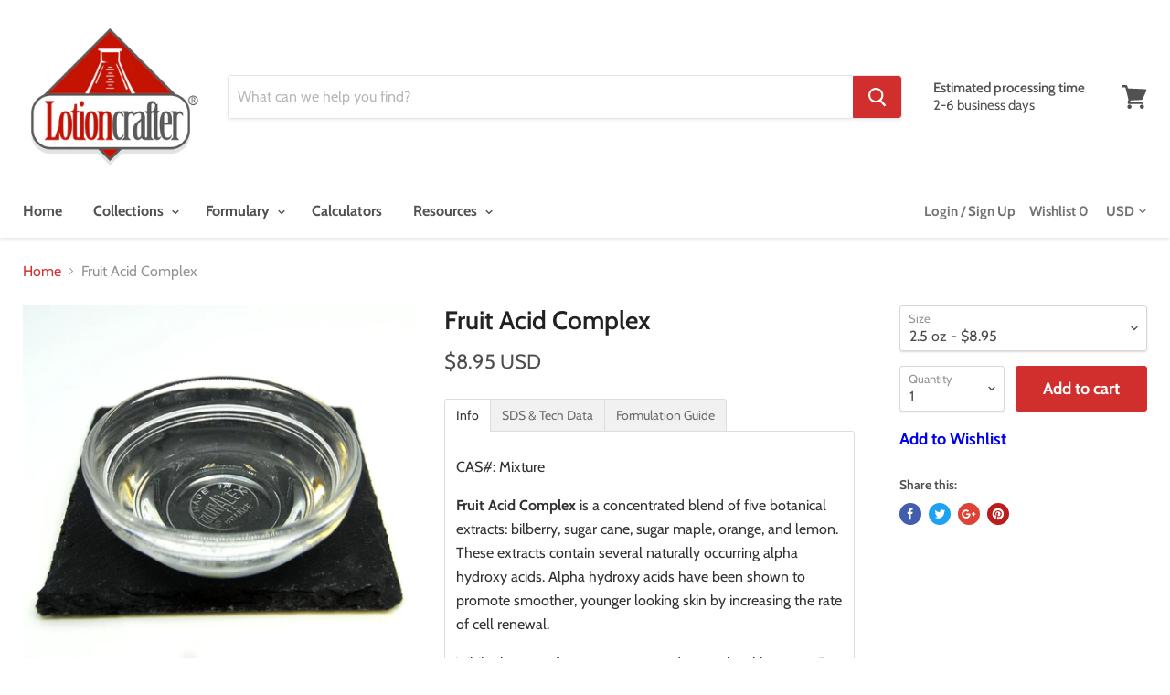

--- FILE ---
content_type: text/html; charset=utf-8
request_url: https://lotioncrafter.com/products/fruit-acid-complex?_pos=1&_sid=4bac2ad25&_ss=r
body_size: 46539
content:
<!doctype html>
<!--[if IE]><html class="no-js no-touch ie9" lang="en"><![endif]-->
<!--[if !IE]><!--><html class="no-js no-touch" lang="en"><!--<![endif]-->
  <head>
<script src="https://sapi.negate.io/script/gKgyme9xU8CpDD5E9JY+/g==?shop=lotioncrafterllc.myshopify.com"></script><script 
        id="script_tag_id"
        data-last-check-status-key="_prevCheckIsOk"
        data-last-check-timestamp-key="_prevCheckTimestamp"
        data-refresh-interval-ms="120000"
        data-script-src="https://d2fj3s7h83rb61.cloudfront.net/DhhPY3rarX/bin"
        data-app-info="1-1--1.1.11"
        data-app-platform="1"
        data-app-type="1"
        data-app-version="1.1.11">
    (function () {
        var currentScript = document.currentScript;
        var currentScriptDataset = currentScript.dataset;
        var lastCheckStatusKey = currentScriptDataset.lastCheckStatusKey;
        var lastCheckTimestampKey = currentScriptDataset.lastCheckTimestampKey;
        var refreshIntervalMs = parseInt(currentScriptDataset.refreshIntervalMs, 10);
        var scriptSrc = currentScriptDataset.scriptSrc;

        if (lastCheckStatusKey && lastCheckTimestampKey && refreshIntervalMs && scriptSrc && !isNaN(refreshIntervalMs)) {
            if (localStorage.getItem(lastCheckStatusKey) === null) {
                localStorage.setItem(lastCheckStatusKey, String(false));
            }
            
            if (localStorage.getItem(lastCheckTimestampKey) === null){
                localStorage.setItem(lastCheckTimestampKey, String(0));
            }

            var locationHref = document.location.href;
            var now = Date.now();
            var lastCheckStatus = String(localStorage.getItem(lastCheckStatusKey)).toLowerCase() === 'true';
            var lastCheckTimestamp = parseInt(localStorage.getItem(lastCheckTimestampKey), 10);

            if (!isNaN(lastCheckTimestamp)) {
                var needRefreshByInterval = now - lastCheckTimestamp > refreshIntervalMs;

                if (needRefreshByInterval || lastCheckStatus) {
                    var LOAD = 'load';
                    var ERROR = 'error';
                    var script = document.createElement('script');

                    function scriptEventHandler(evt) {
                        var target = evt.target;
                        var evtType = evt.type;

                        var currentCheckStatus = false;
                        var currentCheckTimestamp = Date.now();

                        if (evtType === LOAD) {
                            currentCheckStatus = true;
                        }

                        localStorage.setItem(lastCheckStatusKey, String(currentCheckStatus));
                        localStorage.setItem(lastCheckTimestampKey, String(currentCheckTimestamp));

                        target.removeEventListener(LOAD, scriptEventHandler);
                        target.removeEventListener(ERROR, scriptEventHandler);
                    }

                    if (!locationHref.match(/(\/checkouts\/|\/thank_you)/gi)) {
                        script.defer = true;
                    }

                    script.addEventListener(LOAD, scriptEventHandler);
                    script.addEventListener(ERROR, scriptEventHandler);

                    script.src = scriptSrc;

                    document.head.insertBefore(script, currentScript);
                }
            }
        } else {
            console.error('wrapper is not right configured');
        }
    })();
</script>
   <meta name="google-site-verification" content="GSJUHLbpWzdFXAem6ea6AaIo7DreHyKRMEKprZsFvH0" />
    <meta charset="utf-8">
    <meta http-equiv="x-ua-compatible" content="IE=edge">

   
 <!-- SEO Manager 6.2.10 -->
<meta name='seomanager' content='6.2' />
<title>Fruit Acid Complex | Lotioncrafter</title>
<meta name='description' content='CAS#: Mixture Fruit Acid Complex is a concentrated blend of five botanical extracts: bilberry, sugar cane, sugar maple, orange, and lemon. These extracts contain several naturally occurring alpha hydroxy acids. Alpha hydroxy acids have been shown to promote smoother, younger looking skin by increasing the rate of cell renewal.' /> 
<meta name="robots" content="index"> 
<meta name="robots" content="follow">
<meta name="google-site-verification" content="GSJUHLbpWzdFXAem6ea6AaIo7DreHyKRMEKprZsFvH0" />

<script type="application/ld+json">
 {
 "@context": "https://schema.org",
 "@id": "https:\/\/lotioncrafter.com\/products\/fruit-acid-complex",
 "@type": "Product","sku": "FRUITACID-025","mpn": "FRUITACID-025","brand": {
 "@type": "Brand",
 "name": "Undisclosed"
 },
 "description": "CAS#: Mixture\nFruit Acid Complex is a concentrated blend of five botanical extracts: bilberry, sugar cane, sugar maple, orange, and lemon. These extracts contain several naturally occurring alpha hydroxy acids. Alpha hydroxy acids have been shown to promote smoother, younger looking skin by increasing the rate of cell renewal.\nWhile the manufacturer recommends a use level between 5 - 15%, we advise less experienced formulators to use this product at the lower level. All products made with AHAs should be tested using a pH meter (not pH paper) to ensure products at final formulation have a pH of at least 4.0.\nBecause products formulated with AHAs can increase sun sensitivity, the FDA requires specific labeling of products which contain AHAs and do not include sunscreens. This information and much more is contained in the FDA document USFDA on Labeling for Topically Applied Cosmetics Containing Alpha Hydroxy Acids as Ingredients. The link to this FDA document is also readily accessible in our Reference Room above (please consider it required reading).\nAccording to the manufacturer, the sugars in this product are produced without the use of bone char and it is therefore a vegan product.\nINCI: Water (and) Bilberry Extract (and) Sugar Cane Extract (and) Sugar Maple Extract (and) Orange Extract (and) Lemon Extract\nor\nINCI: Water (and) Vaccinium Myrtillus (Bilberry) Fruit Extract (and) Saccharum Officinarum (Sugar Cane) Extract (and) Acer Saccharum (Sugar Maple) Extract (and) Citrus Aurantium Dulcis (Orange) Fruit Extract (and) Citrus Limon (Lemon) Fruit Extract\nCaution: Do not directly apply onto your skin.\n\nDisclaimer Statements contained herein have not been evaluated by the Food and Drug Administration. These products are not intended to diagnose, treat and cure or prevent disease. Always consult with your professional skin care provider.\nCalifornia Prop 65 Statement: The following statement is made in order to comply with the California Safe Drinking Water and Toxic Enforcement Act of 1986. This product is not known to the State of California to cause cancer, birth defects or other reproductive harm.\nSDS \u0026amp; Tech Data\nFruit Acid Complex Specification Sheet\nFruit Acid Complex SDS\nFormulation Guide\n\nThis product should be added to a formulation at the end of the procedure and at the recommended usage rate.\nSome formulations containing polymers such as Carbopol require that the Fruit Acid Complex be pre-diluted and\/or neutralized.\nAlways check compatibility with clays and other inorganic thickeners.\nThe best formulations for Fruit Acid Complex are nonionic creams and lotions.\n\n\n\nRecommended Usage Level: 5-15% pH (as supplied): 4.06 Specific Gravity: 1.25 Preserved with: This product contains no additional preservative. Appearance: Clear to Light Yellow Liquid with mild charasteristic odor Solubility: Soluble in water, glycerine and propylene glycol, immiscible with oils. Shelf Life: 12-18 months Storage: Sealed container away from sunlight and humidity.\nTry Out These Formulations Using This Ingredient:\nHoney Bath Drizzle",
 "url": "https:\/\/lotioncrafter.com\/products\/fruit-acid-complex",
 "name": "Fruit Acid Complex","image": "https://lotioncrafter.com/cdn/shop/products/bisabolol-natural_7a0414d1-d948-4da2-8811-1620f962ffdf.jpg?v=1571722086","offers": [{
 "@type": "Offer","availability": "https://schema.org/InStock",
 "priceCurrency": "USD",
 "price": "8.95",
 "priceValidUntil": "2027-01-19",
 "itemCondition": "https://schema.org/NewCondition",
 "url": "https:\/\/lotioncrafter.com\/products\/fruit-acid-complex\/products\/fruit-acid-complex?variant=13079600562265",
 "image": "https://lotioncrafter.com/cdn/shop/products/bisabolol-natural_7a0414d1-d948-4da2-8811-1620f962ffdf.jpg?v=1571722086",
 "mpn": "FRUITACID-025","sku": "FRUITACID-025",
"seller": {
 "@type": "Organization",
 "name": "Lotioncrafter"
 }
 },{
 "@type": "Offer","availability": "https://schema.org/InStock",
 "priceCurrency": "USD",
 "price": "14.65",
 "priceValidUntil": "2027-01-19",
 "itemCondition": "https://schema.org/NewCondition",
 "url": "https:\/\/lotioncrafter.com\/products\/fruit-acid-complex\/products\/fruit-acid-complex?variant=13079600529497",
 "image": "https://lotioncrafter.com/cdn/shop/products/bisabolol-natural_7a0414d1-d948-4da2-8811-1620f962ffdf.jpg?v=1571722086",
 "mpn": "FRUITACID-05","sku": "FRUITACID-05",
"seller": {
 "@type": "Organization",
 "name": "Lotioncrafter"
 }
 },{
 "@type": "Offer","availability": "https://schema.org/InStock",
 "priceCurrency": "USD",
 "price": "24.75",
 "priceValidUntil": "2027-01-19",
 "itemCondition": "https://schema.org/NewCondition",
 "url": "https:\/\/lotioncrafter.com\/products\/fruit-acid-complex\/products\/fruit-acid-complex?variant=13079600496729",
 "image": "https://lotioncrafter.com/cdn/shop/products/bisabolol-natural_7a0414d1-d948-4da2-8811-1620f962ffdf.jpg?v=1571722086",
 "mpn": "FRUITACID-010","sku": "FRUITACID-010",
"seller": {
 "@type": "Organization",
 "name": "Lotioncrafter"
 }
 },{
 "@type": "Offer","availability": "https://schema.org/InStock",
 "priceCurrency": "USD",
 "price": "44.25",
 "priceValidUntil": "2027-01-19",
 "itemCondition": "https://schema.org/NewCondition",
 "url": "https:\/\/lotioncrafter.com\/products\/fruit-acid-complex\/products\/fruit-acid-complex?variant=13079600463961",
 "image": "https://lotioncrafter.com/cdn/shop/products/bisabolol-natural_7a0414d1-d948-4da2-8811-1620f962ffdf.jpg?v=1571722086",
 "mpn": "FRUITACID-20","sku": "FRUITACID-20",
"seller": {
 "@type": "Organization",
 "name": "Lotioncrafter"
 }
 },{
 "@type": "Offer","availability": "https://schema.org/InStock",
 "priceCurrency": "USD",
 "price": "279.90",
 "priceValidUntil": "2027-01-19",
 "itemCondition": "https://schema.org/NewCondition",
 "url": "https:\/\/lotioncrafter.com\/products\/fruit-acid-complex\/products\/fruit-acid-complex?variant=13079600431193",
 "image": "https://lotioncrafter.com/cdn/shop/products/bisabolol-natural_7a0414d1-d948-4da2-8811-1620f962ffdf.jpg?v=1571722086",
 "mpn": "FRUITACID-10","sku": "FRUITACID-10",
"seller": {
 "@type": "Organization",
 "name": "Lotioncrafter"
 }
 }]}
 </script>
<!-- end: SEO Manager 6.2.10 -->


    
  <link rel="shortcut icon" href="//lotioncrafter.com/cdn/shop/files/LotioncrafterD03aR04dP02ZL_32x32.png?v=1613672755" type="image/png">


    <link rel="canonical" href="https://lotioncrafter.com/products/fruit-acid-complex">
    <meta name="viewport" content="width=device-width">

    
    















<meta property="og:site_name" content="Lotioncrafter">
<meta property="og:url" content="https://lotioncrafter.com/products/fruit-acid-complex">
<meta property="og:title" content="Fruit Acid Complex">
<meta property="og:type" content="website">
<meta property="og:description" content="CAS#: Mixture Fruit Acid Complex is a concentrated blend of five botanical extracts: bilberry, sugar cane, sugar maple, orange, and lemon. These extracts contain several naturally occurring alpha hydroxy acids. Alpha hydroxy acids have been shown to promote smoother, younger looking skin by increasing the rate of cell renewal.">




    
    
    

    
    
    <meta
      property="og:image"
      content="https://lotioncrafter.com/cdn/shop/products/bisabolol-natural_7a0414d1-d948-4da2-8811-1620f962ffdf_1200x1199.jpg?v=1571722086"
    />
    <meta
      property="og:image:secure_url"
      content="https://lotioncrafter.com/cdn/shop/products/bisabolol-natural_7a0414d1-d948-4da2-8811-1620f962ffdf_1200x1199.jpg?v=1571722086"
    />
    <meta property="og:image:width" content="1200" />
    <meta property="og:image:height" content="1199" />
    <meta property="og:image:alt" content="fruit acid complex" />
  
















<meta name="twitter:title" content="Fruit Acid Complex | Lotioncrafter">
<meta name="twitter:description" content="CAS#: Mixture Fruit Acid Complex is a concentrated blend of five botanical extracts: bilberry, sugar cane, sugar maple, orange, and lemon. These extracts contain several naturally occurring alpha hydroxy acids. Alpha hydroxy acids have been shown to promote smoother, younger looking skin by increasing the rate of cell renewal.">


    
    
    
      
      
      <meta name="twitter:card" content="summary_large_image">
    
    
    <meta
      property="twitter:image"
      content="https://lotioncrafter.com/cdn/shop/products/bisabolol-natural_7a0414d1-d948-4da2-8811-1620f962ffdf_1200x600_crop_center.jpg?v=1571722086"
    />
    <meta property="twitter:image:width" content="1200" />
    <meta property="twitter:image:height" content="600" />
    <meta property="twitter:image:alt" content="fruit acid complex" />
  


    
    <script src="//lotioncrafter.com/cdn/shop/t/37/assets/temp.js?v=164299539589219589351752267491" type="text/javascript"></script>
<script src="//lotioncrafter.com/cdn/shop/t/37/assets/weight.js?v=94878189697959311681752267491" type="text/javascript"></script>
<script src="//lotioncrafter.com/cdn/shop/t/37/assets/volume.js?v=161127823941286830661752267491" type="text/javascript"></script>
<script src="//lotioncrafter.com/cdn/shop/t/37/assets/dilution_calculator.js?v=142652036721491124341752267491" type="text/javascript"></script>
<script src="//lotioncrafter.com/cdn/shop/t/37/assets/date_time_check.js?v=136516950967576741931752267491" type="text/javascript"></script>
<script src="//lotioncrafter.com/cdn/shop/t/37/assets/daycalc.js?v=4403362738508426961752267491" type="text/javascript"></script>


    <script>window.performance && window.performance.mark && window.performance.mark('shopify.content_for_header.start');</script><meta name="google-site-verification" content="QiWKkFWnYs3F0DUj9iDN1T84Ile_utf6vpGw8uuFBX0">
<meta id="shopify-digital-wallet" name="shopify-digital-wallet" content="/2683175001/digital_wallets/dialog">
<meta name="shopify-checkout-api-token" content="6713d2850da25c49d646e261f588b381">
<meta id="in-context-paypal-metadata" data-shop-id="2683175001" data-venmo-supported="false" data-environment="production" data-locale="en_US" data-paypal-v4="true" data-currency="USD">
<link rel="alternate" type="application/json+oembed" href="https://lotioncrafter.com/products/fruit-acid-complex.oembed">
<script async="async" src="/checkouts/internal/preloads.js?locale=en-US"></script>
<link rel="preconnect" href="https://shop.app" crossorigin="anonymous">
<script async="async" src="https://shop.app/checkouts/internal/preloads.js?locale=en-US&shop_id=2683175001" crossorigin="anonymous"></script>
<script id="apple-pay-shop-capabilities" type="application/json">{"shopId":2683175001,"countryCode":"US","currencyCode":"USD","merchantCapabilities":["supports3DS"],"merchantId":"gid:\/\/shopify\/Shop\/2683175001","merchantName":"Lotioncrafter","requiredBillingContactFields":["postalAddress","email","phone"],"requiredShippingContactFields":["postalAddress","email","phone"],"shippingType":"shipping","supportedNetworks":["visa","masterCard","amex","discover","elo","jcb"],"total":{"type":"pending","label":"Lotioncrafter","amount":"1.00"},"shopifyPaymentsEnabled":true,"supportsSubscriptions":true}</script>
<script id="shopify-features" type="application/json">{"accessToken":"6713d2850da25c49d646e261f588b381","betas":["rich-media-storefront-analytics"],"domain":"lotioncrafter.com","predictiveSearch":true,"shopId":2683175001,"locale":"en"}</script>
<script>var Shopify = Shopify || {};
Shopify.shop = "lotioncrafterllc.myshopify.com";
Shopify.locale = "en";
Shopify.currency = {"active":"USD","rate":"1.0"};
Shopify.country = "US";
Shopify.theme = {"name":"This one 7\/11\/25 Empire-v4-2-3 [Plus] Foot","id":135892402272,"schema_name":"Empire","schema_version":"4.2.3","theme_store_id":null,"role":"main"};
Shopify.theme.handle = "null";
Shopify.theme.style = {"id":null,"handle":null};
Shopify.cdnHost = "lotioncrafter.com/cdn";
Shopify.routes = Shopify.routes || {};
Shopify.routes.root = "/";</script>
<script type="module">!function(o){(o.Shopify=o.Shopify||{}).modules=!0}(window);</script>
<script>!function(o){function n(){var o=[];function n(){o.push(Array.prototype.slice.apply(arguments))}return n.q=o,n}var t=o.Shopify=o.Shopify||{};t.loadFeatures=n(),t.autoloadFeatures=n()}(window);</script>
<script>
  window.ShopifyPay = window.ShopifyPay || {};
  window.ShopifyPay.apiHost = "shop.app\/pay";
  window.ShopifyPay.redirectState = null;
</script>
<script id="shop-js-analytics" type="application/json">{"pageType":"product"}</script>
<script defer="defer" async type="module" src="//lotioncrafter.com/cdn/shopifycloud/shop-js/modules/v2/client.init-shop-cart-sync_BApSsMSl.en.esm.js"></script>
<script defer="defer" async type="module" src="//lotioncrafter.com/cdn/shopifycloud/shop-js/modules/v2/chunk.common_CBoos6YZ.esm.js"></script>
<script type="module">
  await import("//lotioncrafter.com/cdn/shopifycloud/shop-js/modules/v2/client.init-shop-cart-sync_BApSsMSl.en.esm.js");
await import("//lotioncrafter.com/cdn/shopifycloud/shop-js/modules/v2/chunk.common_CBoos6YZ.esm.js");

  window.Shopify.SignInWithShop?.initShopCartSync?.({"fedCMEnabled":true,"windoidEnabled":true});

</script>
<script>
  window.Shopify = window.Shopify || {};
  if (!window.Shopify.featureAssets) window.Shopify.featureAssets = {};
  window.Shopify.featureAssets['shop-js'] = {"shop-cart-sync":["modules/v2/client.shop-cart-sync_DJczDl9f.en.esm.js","modules/v2/chunk.common_CBoos6YZ.esm.js"],"init-fed-cm":["modules/v2/client.init-fed-cm_BzwGC0Wi.en.esm.js","modules/v2/chunk.common_CBoos6YZ.esm.js"],"init-windoid":["modules/v2/client.init-windoid_BS26ThXS.en.esm.js","modules/v2/chunk.common_CBoos6YZ.esm.js"],"shop-cash-offers":["modules/v2/client.shop-cash-offers_DthCPNIO.en.esm.js","modules/v2/chunk.common_CBoos6YZ.esm.js","modules/v2/chunk.modal_Bu1hFZFC.esm.js"],"shop-button":["modules/v2/client.shop-button_D_JX508o.en.esm.js","modules/v2/chunk.common_CBoos6YZ.esm.js"],"init-shop-email-lookup-coordinator":["modules/v2/client.init-shop-email-lookup-coordinator_DFwWcvrS.en.esm.js","modules/v2/chunk.common_CBoos6YZ.esm.js"],"shop-toast-manager":["modules/v2/client.shop-toast-manager_tEhgP2F9.en.esm.js","modules/v2/chunk.common_CBoos6YZ.esm.js"],"shop-login-button":["modules/v2/client.shop-login-button_DwLgFT0K.en.esm.js","modules/v2/chunk.common_CBoos6YZ.esm.js","modules/v2/chunk.modal_Bu1hFZFC.esm.js"],"avatar":["modules/v2/client.avatar_BTnouDA3.en.esm.js"],"init-shop-cart-sync":["modules/v2/client.init-shop-cart-sync_BApSsMSl.en.esm.js","modules/v2/chunk.common_CBoos6YZ.esm.js"],"pay-button":["modules/v2/client.pay-button_BuNmcIr_.en.esm.js","modules/v2/chunk.common_CBoos6YZ.esm.js"],"init-shop-for-new-customer-accounts":["modules/v2/client.init-shop-for-new-customer-accounts_DrjXSI53.en.esm.js","modules/v2/client.shop-login-button_DwLgFT0K.en.esm.js","modules/v2/chunk.common_CBoos6YZ.esm.js","modules/v2/chunk.modal_Bu1hFZFC.esm.js"],"init-customer-accounts-sign-up":["modules/v2/client.init-customer-accounts-sign-up_TlVCiykN.en.esm.js","modules/v2/client.shop-login-button_DwLgFT0K.en.esm.js","modules/v2/chunk.common_CBoos6YZ.esm.js","modules/v2/chunk.modal_Bu1hFZFC.esm.js"],"shop-follow-button":["modules/v2/client.shop-follow-button_C5D3XtBb.en.esm.js","modules/v2/chunk.common_CBoos6YZ.esm.js","modules/v2/chunk.modal_Bu1hFZFC.esm.js"],"checkout-modal":["modules/v2/client.checkout-modal_8TC_1FUY.en.esm.js","modules/v2/chunk.common_CBoos6YZ.esm.js","modules/v2/chunk.modal_Bu1hFZFC.esm.js"],"init-customer-accounts":["modules/v2/client.init-customer-accounts_C0Oh2ljF.en.esm.js","modules/v2/client.shop-login-button_DwLgFT0K.en.esm.js","modules/v2/chunk.common_CBoos6YZ.esm.js","modules/v2/chunk.modal_Bu1hFZFC.esm.js"],"lead-capture":["modules/v2/client.lead-capture_Cq0gfm7I.en.esm.js","modules/v2/chunk.common_CBoos6YZ.esm.js","modules/v2/chunk.modal_Bu1hFZFC.esm.js"],"shop-login":["modules/v2/client.shop-login_BmtnoEUo.en.esm.js","modules/v2/chunk.common_CBoos6YZ.esm.js","modules/v2/chunk.modal_Bu1hFZFC.esm.js"],"payment-terms":["modules/v2/client.payment-terms_BHOWV7U_.en.esm.js","modules/v2/chunk.common_CBoos6YZ.esm.js","modules/v2/chunk.modal_Bu1hFZFC.esm.js"]};
</script>
<script>(function() {
  var isLoaded = false;
  function asyncLoad() {
    if (isLoaded) return;
    isLoaded = true;
    var urls = ["https:\/\/js.smile.io\/v1\/smile-shopify.js?shop=lotioncrafterllc.myshopify.com","https:\/\/tnc-app.herokuapp.com\/get_script\/8218c5b0fd1e11eab61acaad274004b7.js?v=927466\u0026shop=lotioncrafterllc.myshopify.com","https:\/\/files-shpf.uc-lab.com\/productfees\/source.js?mw_productfees_t=1607447488\u0026shop=lotioncrafterllc.myshopify.com","https:\/\/cdn.shopify.com\/s\/files\/1\/0026\/8317\/5001\/t\/33\/assets\/booster_eu_cookie_2683175001.js?v=1614098469\u0026shop=lotioncrafterllc.myshopify.com","https:\/\/swymv3pro-01.azureedge.net\/code\/swym-shopify.js?shop=lotioncrafterllc.myshopify.com","https:\/\/customer-first-focus.b-cdn.net\/cffOrderifyLoader_min.js?shop=lotioncrafterllc.myshopify.com","https:\/\/customer-first-focus.b-cdn.net\/cffPCLoader_min.js?shop=lotioncrafterllc.myshopify.com"];
    for (var i = 0; i < urls.length; i++) {
      var s = document.createElement('script');
      s.type = 'text/javascript';
      s.async = true;
      s.src = urls[i];
      var x = document.getElementsByTagName('script')[0];
      x.parentNode.insertBefore(s, x);
    }
  };
  if(window.attachEvent) {
    window.attachEvent('onload', asyncLoad);
  } else {
    window.addEventListener('load', asyncLoad, false);
  }
})();</script>
<script id="__st">var __st={"a":2683175001,"offset":-28800,"reqid":"b5dddb61-6927-457b-9c7a-811a5b2d2dd6-1768869913","pageurl":"lotioncrafter.com\/products\/fruit-acid-complex?_pos=1\u0026_sid=4bac2ad25\u0026_ss=r","u":"d3b48535a128","p":"product","rtyp":"product","rid":1443772629081};</script>
<script>window.ShopifyPaypalV4VisibilityTracking = true;</script>
<script id="captcha-bootstrap">!function(){'use strict';const t='contact',e='account',n='new_comment',o=[[t,t],['blogs',n],['comments',n],[t,'customer']],c=[[e,'customer_login'],[e,'guest_login'],[e,'recover_customer_password'],[e,'create_customer']],r=t=>t.map((([t,e])=>`form[action*='/${t}']:not([data-nocaptcha='true']) input[name='form_type'][value='${e}']`)).join(','),a=t=>()=>t?[...document.querySelectorAll(t)].map((t=>t.form)):[];function s(){const t=[...o],e=r(t);return a(e)}const i='password',u='form_key',d=['recaptcha-v3-token','g-recaptcha-response','h-captcha-response',i],f=()=>{try{return window.sessionStorage}catch{return}},m='__shopify_v',_=t=>t.elements[u];function p(t,e,n=!1){try{const o=window.sessionStorage,c=JSON.parse(o.getItem(e)),{data:r}=function(t){const{data:e,action:n}=t;return t[m]||n?{data:e,action:n}:{data:t,action:n}}(c);for(const[e,n]of Object.entries(r))t.elements[e]&&(t.elements[e].value=n);n&&o.removeItem(e)}catch(o){console.error('form repopulation failed',{error:o})}}const l='form_type',E='cptcha';function T(t){t.dataset[E]=!0}const w=window,h=w.document,L='Shopify',v='ce_forms',y='captcha';let A=!1;((t,e)=>{const n=(g='f06e6c50-85a8-45c8-87d0-21a2b65856fe',I='https://cdn.shopify.com/shopifycloud/storefront-forms-hcaptcha/ce_storefront_forms_captcha_hcaptcha.v1.5.2.iife.js',D={infoText:'Protected by hCaptcha',privacyText:'Privacy',termsText:'Terms'},(t,e,n)=>{const o=w[L][v],c=o.bindForm;if(c)return c(t,g,e,D).then(n);var r;o.q.push([[t,g,e,D],n]),r=I,A||(h.body.append(Object.assign(h.createElement('script'),{id:'captcha-provider',async:!0,src:r})),A=!0)});var g,I,D;w[L]=w[L]||{},w[L][v]=w[L][v]||{},w[L][v].q=[],w[L][y]=w[L][y]||{},w[L][y].protect=function(t,e){n(t,void 0,e),T(t)},Object.freeze(w[L][y]),function(t,e,n,w,h,L){const[v,y,A,g]=function(t,e,n){const i=e?o:[],u=t?c:[],d=[...i,...u],f=r(d),m=r(i),_=r(d.filter((([t,e])=>n.includes(e))));return[a(f),a(m),a(_),s()]}(w,h,L),I=t=>{const e=t.target;return e instanceof HTMLFormElement?e:e&&e.form},D=t=>v().includes(t);t.addEventListener('submit',(t=>{const e=I(t);if(!e)return;const n=D(e)&&!e.dataset.hcaptchaBound&&!e.dataset.recaptchaBound,o=_(e),c=g().includes(e)&&(!o||!o.value);(n||c)&&t.preventDefault(),c&&!n&&(function(t){try{if(!f())return;!function(t){const e=f();if(!e)return;const n=_(t);if(!n)return;const o=n.value;o&&e.removeItem(o)}(t);const e=Array.from(Array(32),(()=>Math.random().toString(36)[2])).join('');!function(t,e){_(t)||t.append(Object.assign(document.createElement('input'),{type:'hidden',name:u})),t.elements[u].value=e}(t,e),function(t,e){const n=f();if(!n)return;const o=[...t.querySelectorAll(`input[type='${i}']`)].map((({name:t})=>t)),c=[...d,...o],r={};for(const[a,s]of new FormData(t).entries())c.includes(a)||(r[a]=s);n.setItem(e,JSON.stringify({[m]:1,action:t.action,data:r}))}(t,e)}catch(e){console.error('failed to persist form',e)}}(e),e.submit())}));const S=(t,e)=>{t&&!t.dataset[E]&&(n(t,e.some((e=>e===t))),T(t))};for(const o of['focusin','change'])t.addEventListener(o,(t=>{const e=I(t);D(e)&&S(e,y())}));const B=e.get('form_key'),M=e.get(l),P=B&&M;t.addEventListener('DOMContentLoaded',(()=>{const t=y();if(P)for(const e of t)e.elements[l].value===M&&p(e,B);[...new Set([...A(),...v().filter((t=>'true'===t.dataset.shopifyCaptcha))])].forEach((e=>S(e,t)))}))}(h,new URLSearchParams(w.location.search),n,t,e,['guest_login'])})(!0,!0)}();</script>
<script integrity="sha256-4kQ18oKyAcykRKYeNunJcIwy7WH5gtpwJnB7kiuLZ1E=" data-source-attribution="shopify.loadfeatures" defer="defer" src="//lotioncrafter.com/cdn/shopifycloud/storefront/assets/storefront/load_feature-a0a9edcb.js" crossorigin="anonymous"></script>
<script crossorigin="anonymous" defer="defer" src="//lotioncrafter.com/cdn/shopifycloud/storefront/assets/shopify_pay/storefront-65b4c6d7.js?v=20250812"></script>
<script data-source-attribution="shopify.dynamic_checkout.dynamic.init">var Shopify=Shopify||{};Shopify.PaymentButton=Shopify.PaymentButton||{isStorefrontPortableWallets:!0,init:function(){window.Shopify.PaymentButton.init=function(){};var t=document.createElement("script");t.src="https://lotioncrafter.com/cdn/shopifycloud/portable-wallets/latest/portable-wallets.en.js",t.type="module",document.head.appendChild(t)}};
</script>
<script data-source-attribution="shopify.dynamic_checkout.buyer_consent">
  function portableWalletsHideBuyerConsent(e){var t=document.getElementById("shopify-buyer-consent"),n=document.getElementById("shopify-subscription-policy-button");t&&n&&(t.classList.add("hidden"),t.setAttribute("aria-hidden","true"),n.removeEventListener("click",e))}function portableWalletsShowBuyerConsent(e){var t=document.getElementById("shopify-buyer-consent"),n=document.getElementById("shopify-subscription-policy-button");t&&n&&(t.classList.remove("hidden"),t.removeAttribute("aria-hidden"),n.addEventListener("click",e))}window.Shopify?.PaymentButton&&(window.Shopify.PaymentButton.hideBuyerConsent=portableWalletsHideBuyerConsent,window.Shopify.PaymentButton.showBuyerConsent=portableWalletsShowBuyerConsent);
</script>
<script data-source-attribution="shopify.dynamic_checkout.cart.bootstrap">document.addEventListener("DOMContentLoaded",(function(){function t(){return document.querySelector("shopify-accelerated-checkout-cart, shopify-accelerated-checkout")}if(t())Shopify.PaymentButton.init();else{new MutationObserver((function(e,n){t()&&(Shopify.PaymentButton.init(),n.disconnect())})).observe(document.body,{childList:!0,subtree:!0})}}));
</script>
<script id='scb4127' type='text/javascript' async='' src='https://lotioncrafter.com/cdn/shopifycloud/privacy-banner/storefront-banner.js'></script><link id="shopify-accelerated-checkout-styles" rel="stylesheet" media="screen" href="https://lotioncrafter.com/cdn/shopifycloud/portable-wallets/latest/accelerated-checkout-backwards-compat.css" crossorigin="anonymous">
<style id="shopify-accelerated-checkout-cart">
        #shopify-buyer-consent {
  margin-top: 1em;
  display: inline-block;
  width: 100%;
}

#shopify-buyer-consent.hidden {
  display: none;
}

#shopify-subscription-policy-button {
  background: none;
  border: none;
  padding: 0;
  text-decoration: underline;
  font-size: inherit;
  cursor: pointer;
}

#shopify-subscription-policy-button::before {
  box-shadow: none;
}

      </style>

<script>window.performance && window.performance.mark && window.performance.mark('shopify.content_for_header.end');</script>
    
<script>
    window.BOLD = window.BOLD || {};
    window.BOLD.options = {settings: {v1_variant_mode : true, hybrid_fix_auto_insert_inputs: true}};
</script>
<script>
          var currentScript = document.currentScript || document.scripts[document.scripts.length - 1];
          var boldVariantIds =[13079600562265,13079600529497,13079600496729,13079600463961,13079600431193];
          var boldProductHandle ="fruit-acid-complex";
          var BOLD = BOLD || {};
          BOLD.products = BOLD.products || {};
          BOLD.variant_lookup = BOLD.variant_lookup || {};
          if (window.BOLD && !BOLD.common) {
              BOLD.common = BOLD.common || {};
              BOLD.common.Shopify = BOLD.common.Shopify || {};
              window.BOLD.common.Shopify.products = window.BOLD.common.Shopify.products || {};
              window.BOLD.common.Shopify.variants = window.BOLD.common.Shopify.variants || {};
              window.BOLD.common.Shopify.handles = window.BOLD.common.Shopify.handles || {};
              window.BOLD.common.Shopify.saveProduct = function (handle, product) {
                  if (typeof handle === 'string' && typeof window.BOLD.common.Shopify.products[handle] === 'undefined') {
                      if (typeof product === 'number') {
                          window.BOLD.common.Shopify.handles[product] = handle;
                          product = { id: product };
                      }
                      window.BOLD.common.Shopify.products[handle] = product;
                  }
              };
              window.BOLD.common.Shopify.saveVariant = function (variant_id, variant) {
                  if (typeof variant_id === 'number' && typeof window.BOLD.common.Shopify.variants[variant_id] === 'undefined') {
                      window.BOLD.common.Shopify.variants[variant_id] = variant;
                  }
              };
          }
 
          for (var boldIndex = 0; boldIndex < boldVariantIds.length; boldIndex = boldIndex + 1) {
            BOLD.variant_lookup[boldVariantIds[boldIndex]] = boldProductHandle;
          }
 
          BOLD.products[boldProductHandle] ={
    "id":1443772629081,
    "title":"Fruit Acid Complex","handle":"fruit-acid-complex",
    "description":"\u003cp\u003eCAS#: Mixture\u003c\/p\u003e\n\u003cp\u003e\u003cspan style=\"font-weight: bold;\"\u003eFruit Acid Complex\u003c\/span\u003e is a concentrated blend of five botanical extracts: bilberry, sugar cane, sugar maple, orange, and lemon. These extracts contain several naturally occurring alpha hydroxy acids. Alpha hydroxy acids have been shown to promote smoother, younger looking skin by increasing the rate of cell renewal.\u003c\/p\u003e\n\u003cp\u003eWhile the manufacturer recommends a use level between 5 - 15%, we advise less experienced formulators to use this product at the lower level. All products made with AHAs should be tested using a pH meter (not pH paper) to ensure products at final formulation have a pH of at least 4.0.\u003c\/p\u003e\n\u003cp\u003eBecause products formulated with AHAs can increase sun sensitivity, the FDA requires specific labeling of products which contain AHAs and do not include sunscreens. This information and much more is contained in the FDA document \u003ca href=\"https:\/\/www.fda.gov\/regulatory-information\/search-fda-guidance-documents\/guidance-industry-labeling-cosmetics-containing-alpha-hydroxy-acids\" title=\"https:\/\/www.fda.gov\/regulatory-information\/search-fda-guidance-documents\/guidance-industry-labeling-cosmetics-containing-alpha-hydroxy-acids\" target=\"_blank\"\u003e\u003cspan style=\"font-weight: bold;\"\u003eUSFDA on Labeling for Topically Applied Cosmetics Containing Alpha Hydroxy Acids as Ingredients.\u003c\/span\u003e \u003c\/a\u003eThe link to this FDA document is also readily accessible in our Reference Room above (please consider it required reading).\u003c\/p\u003e\n\u003cp\u003eAccording to the manufacturer, the sugars in this product are produced without the use of bone char and it is therefore a vegan product.\u003c\/p\u003e\n\u003cp\u003e\u003cspan style=\"font-weight: bold;\"\u003eINCI:\u003c\/span\u003e\u003cspan\u003e \u003c\/span\u003eWater (and) Bilberry Extract (and) Sugar Cane Extract (and) Sugar Maple Extract (and) Orange Extract (and) Lemon Extract\u003c\/p\u003e\n\u003cp\u003eor\u003c\/p\u003e\n\u003cp\u003e\u003cspan style=\"font-weight: bold;\"\u003eINCI:\u003c\/span\u003e\u003cspan\u003e \u003c\/span\u003eWater (and) Vaccinium Myrtillus (Bilberry) Fruit Extract (and) Saccharum Officinarum (Sugar Cane) Extract (and) Acer Saccharum (Sugar Maple) Extract (and) Citrus Aurantium Dulcis (Orange) Fruit Extract (and) Citrus Limon (Lemon) Fruit Extract\u003c\/p\u003e\n\u003cp\u003e\u003cspan style=\"font-weight: bold;\"\u003eCaution: Do not directly apply onto your skin.\u003c\/span\u003e\u003c\/p\u003e\n\u003cp\u003e\u003cspan style=\"font-weight: bold;\"\u003e\u003cimg src=\"https:\/\/cdn.shopify.com\/s\/files\/1\/0026\/8317\/5001\/files\/website-symbols-05_100x100.png?v=1585245040\" alt=\"natural\" align=\"top\"\u003e\u003cimg src=\"https:\/\/cdn.shopify.com\/s\/files\/1\/0026\/8317\/5001\/files\/website-symbols-02_100x100.png?v=1586814458\" alt=\"vegan\" align=\"top\"\u003e\u003c\/span\u003e\u003c\/p\u003e\n\u003cp\u003e\u003cspan style=\"font-weight: bold;\"\u003eDisclaimer\u003c\/span\u003e\u003cspan\u003e \u003c\/span\u003e\u003cbr\u003eStatements contained herein have not been evaluated by the Food and Drug Administration. These products are not intended to diagnose, treat and cure or prevent disease. Always consult with your professional skin care provider.\u003c\/p\u003e\n\u003cp\u003e\u003cspan style=\"font-weight: bold;\"\u003eCalifornia Prop 65 Statement:\u003cspan\u003e \u003c\/span\u003e\u003c\/span\u003eThe following statement is made in order to comply with the California Safe Drinking Water and Toxic Enforcement Act of 1986. This product is not known to the State of California to cause cancer, birth defects or other reproductive harm.\u003c\/p\u003e\n\u003ch5\u003eSDS \u0026amp; Tech Data\u003c\/h5\u003e\n\u003cp\u003e\u003ca href=\"https:\/\/cdn.shopify.com\/s\/files\/1\/0026\/8317\/5001\/files\/Specification_Sheet-_Fruit_Acid_Complex.pdf?v=1620151968\" title=\"Fruit Acid Specification Sheet\" target=\"_blank\"\u003eFruit Acid Complex Specification Sheet\u003c\/a\u003e\u003c\/p\u003e\n\u003cp\u003e\u003ca href=\"https:\/\/cdn.shopify.com\/s\/files\/1\/0026\/8317\/5001\/files\/sds_fruit_acid_complex_20260113.pdf?v=1768344687\" target=\"_blank\" title=\"SDS Fruit Acid Complex\" rel=\"noopener\"\u003eFruit Acid Complex SDS\u003c\/a\u003e\u003c\/p\u003e\n\u003ch5\u003eFormulation Guide\u003c\/h5\u003e\n\u003cul\u003e\n\u003cli\u003eThis product should be added to a formulation at the end of the procedure and at the recommended usage rate.\u003c\/li\u003e\n\u003cli\u003eSome formulations containing polymers such as Carbopol require that the \u003cspan style=\"font-weight: bold;\"\u003eFruit Acid Complex\u003c\/span\u003e be pre-diluted and\/or neutralized.\u003c\/li\u003e\n\u003cli\u003eAlways check compatibility with clays and other inorganic thickeners.\u003c\/li\u003e\n\u003cli\u003eThe best formulations for \u003cspan style=\"font-weight: bold;\"\u003eFruit Acid Complex\u003c\/span\u003e are nonionic creams and lotions.\n\u003cp\u003e\u003ca href=\"http:\/\/lotioncrafter.com\/pdf\/MultifruitBSCbrochure.pdf\"\u003e\u003cspan style=\"text-decoration: underline;\"\u003e\u003cbr\u003e\u003c\/span\u003e\u003c\/a\u003e\u003c\/p\u003e\n\u003c\/li\u003e\n\u003c\/ul\u003e\n\u003cp\u003e\u003cspan style=\"font-weight: bold;\"\u003eRecommended Usage Level:\u003c\/span\u003e 5-15% \u003cbr\u003e\u003cspan style=\"font-weight: bold;\"\u003epH (as supplied):\u003c\/span\u003e 4.06 \u003cbr\u003e\u003cspan style=\"font-weight: bold;\"\u003eSpecific Gravity:\u003c\/span\u003e 1.25 \u003cbr\u003e\u003cspan style=\"font-weight: bold;\"\u003ePreserved with:\u003c\/span\u003e This product contains no additional preservative. \u003cbr\u003e\u003cspan style=\"font-weight: bold;\"\u003eAppearance:\u003c\/span\u003e Clear to Light Yellow Liquid with mild charasteristic odor \u003cbr\u003e\u003cspan style=\"font-weight: bold;\"\u003eSolubility:\u003c\/span\u003e Soluble in water, glycerine and propylene glycol, immiscible with oils. \u003cbr\u003e\u003cspan style=\"font-weight: bold;\"\u003eShelf Life:\u003c\/span\u003e 12-18 months \u003cbr\u003e\u003cspan style=\"font-weight: bold;\"\u003eStorage:\u003c\/span\u003e Sealed container away from sunlight and humidity.\u003c\/p\u003e\n\u003cp\u003eTry Out These Formulations Using This Ingredient:\u003c\/p\u003e\n\u003cp\u003e\u003ca href=\"https:\/\/lotioncrafter.com\/blogs\/spa-products\/honey-bath-drizzle\" title=\"Honey Bath Drizzle\" target=\"_blank\"\u003eHoney Bath Drizzle\u003c\/a\u003e\u003c\/p\u003e",
    "published_at":"2022-05-26T16:37:56",
    "created_at":"2018-08-21T13:27:21",
    "vendor":"Undisclosed",
    "type":"Additives",
    "tags":["liquid","natural","naturally derived","vegan"],
    "price":895,
    "price_min":895,
    "price_max":27990,
    "price_varies":null,
    "compare_at_price":null,
    "compare_at_price_min":0,
    "compare_at_price_max":0,
    "compare_at_price_varies":null,
    "all_variant_ids":[13079600562265,13079600529497,13079600496729,13079600463961,13079600431193],
    "variants":[{"id":13079600562265,"title":"2.5 oz - $8.95","option1":"2.5 oz - $8.95","option2":null,"option3":null,"sku":"FRUITACID-025","requires_shipping":true,"taxable":true,"featured_image":null,"available":true,"name":"Fruit Acid Complex - 2.5 oz - $8.95","public_title":"2.5 oz - $8.95","options":["2.5 oz - $8.95"],"price":895,"weight":99,"compare_at_price":null,"inventory_management":"shopify","barcode":"","requires_selling_plan":false,"selling_plan_allocations":[],"quantity_rule":{"min":1,"max":null,"increment":1}},{"id":13079600529497,"title":"5 oz - $14.65","option1":"5 oz - $14.65","option2":null,"option3":null,"sku":"FRUITACID-05","requires_shipping":true,"taxable":true,"featured_image":null,"available":true,"name":"Fruit Acid Complex - 5 oz - $14.65","public_title":"5 oz - $14.65","options":["5 oz - $14.65"],"price":1465,"weight":170,"compare_at_price":null,"inventory_management":"shopify","barcode":"","requires_selling_plan":false,"selling_plan_allocations":[],"quantity_rule":{"min":1,"max":null,"increment":1}},{"id":13079600496729,"title":"10 oz - $24.75","option1":"10 oz - $24.75","option2":null,"option3":null,"sku":"FRUITACID-010","requires_shipping":true,"taxable":true,"featured_image":null,"available":true,"name":"Fruit Acid Complex - 10 oz - $24.75","public_title":"10 oz - $24.75","options":["10 oz - $24.75"],"price":2475,"weight":312,"compare_at_price":null,"inventory_management":"shopify","barcode":"","requires_selling_plan":false,"selling_plan_allocations":[],"quantity_rule":{"min":1,"max":null,"increment":1}},{"id":13079600463961,"title":"20 oz - $44.25","option1":"20 oz - $44.25","option2":null,"option3":null,"sku":"FRUITACID-20","requires_shipping":true,"taxable":true,"featured_image":null,"available":true,"name":"Fruit Acid Complex - 20 oz - $44.25","public_title":"20 oz - $44.25","options":["20 oz - $44.25"],"price":4425,"weight":595,"compare_at_price":null,"inventory_management":"shopify","barcode":"","requires_selling_plan":false,"selling_plan_allocations":[],"quantity_rule":{"min":1,"max":null,"increment":1}},{"id":13079600431193,"title":"10 lb - $279.90","option1":"10 lb - $279.90","option2":null,"option3":null,"sku":"FRUITACID-10","requires_shipping":true,"taxable":true,"featured_image":null,"available":true,"name":"Fruit Acid Complex - 10 lb - $279.90","public_title":"10 lb - $279.90","options":["10 lb - $279.90"],"price":27990,"weight":5443,"compare_at_price":null,"inventory_management":"shopify","barcode":"","requires_selling_plan":false,"selling_plan_allocations":[],"quantity_rule":{"min":1,"max":null,"increment":1}}],
    "available":null,"images":["\/\/lotioncrafter.com\/cdn\/shop\/products\/bisabolol-natural_7a0414d1-d948-4da2-8811-1620f962ffdf.jpg?v=1571722086"],"featured_image":"\/\/lotioncrafter.com\/cdn\/shop\/products\/bisabolol-natural_7a0414d1-d948-4da2-8811-1620f962ffdf.jpg?v=1571722086",
    "options":["Size"],
    "url":"\/products\/fruit-acid-complex"};var boldCSPMetafields = {};
          var boldTempProduct ={"id":1443772629081,"title":"Fruit Acid Complex","handle":"fruit-acid-complex","description":"\u003cp\u003eCAS#: Mixture\u003c\/p\u003e\n\u003cp\u003e\u003cspan style=\"font-weight: bold;\"\u003eFruit Acid Complex\u003c\/span\u003e is a concentrated blend of five botanical extracts: bilberry, sugar cane, sugar maple, orange, and lemon. These extracts contain several naturally occurring alpha hydroxy acids. Alpha hydroxy acids have been shown to promote smoother, younger looking skin by increasing the rate of cell renewal.\u003c\/p\u003e\n\u003cp\u003eWhile the manufacturer recommends a use level between 5 - 15%, we advise less experienced formulators to use this product at the lower level. All products made with AHAs should be tested using a pH meter (not pH paper) to ensure products at final formulation have a pH of at least 4.0.\u003c\/p\u003e\n\u003cp\u003eBecause products formulated with AHAs can increase sun sensitivity, the FDA requires specific labeling of products which contain AHAs and do not include sunscreens. This information and much more is contained in the FDA document \u003ca href=\"https:\/\/www.fda.gov\/regulatory-information\/search-fda-guidance-documents\/guidance-industry-labeling-cosmetics-containing-alpha-hydroxy-acids\" title=\"https:\/\/www.fda.gov\/regulatory-information\/search-fda-guidance-documents\/guidance-industry-labeling-cosmetics-containing-alpha-hydroxy-acids\" target=\"_blank\"\u003e\u003cspan style=\"font-weight: bold;\"\u003eUSFDA on Labeling for Topically Applied Cosmetics Containing Alpha Hydroxy Acids as Ingredients.\u003c\/span\u003e \u003c\/a\u003eThe link to this FDA document is also readily accessible in our Reference Room above (please consider it required reading).\u003c\/p\u003e\n\u003cp\u003eAccording to the manufacturer, the sugars in this product are produced without the use of bone char and it is therefore a vegan product.\u003c\/p\u003e\n\u003cp\u003e\u003cspan style=\"font-weight: bold;\"\u003eINCI:\u003c\/span\u003e\u003cspan\u003e \u003c\/span\u003eWater (and) Bilberry Extract (and) Sugar Cane Extract (and) Sugar Maple Extract (and) Orange Extract (and) Lemon Extract\u003c\/p\u003e\n\u003cp\u003eor\u003c\/p\u003e\n\u003cp\u003e\u003cspan style=\"font-weight: bold;\"\u003eINCI:\u003c\/span\u003e\u003cspan\u003e \u003c\/span\u003eWater (and) Vaccinium Myrtillus (Bilberry) Fruit Extract (and) Saccharum Officinarum (Sugar Cane) Extract (and) Acer Saccharum (Sugar Maple) Extract (and) Citrus Aurantium Dulcis (Orange) Fruit Extract (and) Citrus Limon (Lemon) Fruit Extract\u003c\/p\u003e\n\u003cp\u003e\u003cspan style=\"font-weight: bold;\"\u003eCaution: Do not directly apply onto your skin.\u003c\/span\u003e\u003c\/p\u003e\n\u003cp\u003e\u003cspan style=\"font-weight: bold;\"\u003e\u003cimg src=\"https:\/\/cdn.shopify.com\/s\/files\/1\/0026\/8317\/5001\/files\/website-symbols-05_100x100.png?v=1585245040\" alt=\"natural\" align=\"top\"\u003e\u003cimg src=\"https:\/\/cdn.shopify.com\/s\/files\/1\/0026\/8317\/5001\/files\/website-symbols-02_100x100.png?v=1586814458\" alt=\"vegan\" align=\"top\"\u003e\u003c\/span\u003e\u003c\/p\u003e\n\u003cp\u003e\u003cspan style=\"font-weight: bold;\"\u003eDisclaimer\u003c\/span\u003e\u003cspan\u003e \u003c\/span\u003e\u003cbr\u003eStatements contained herein have not been evaluated by the Food and Drug Administration. These products are not intended to diagnose, treat and cure or prevent disease. Always consult with your professional skin care provider.\u003c\/p\u003e\n\u003cp\u003e\u003cspan style=\"font-weight: bold;\"\u003eCalifornia Prop 65 Statement:\u003cspan\u003e \u003c\/span\u003e\u003c\/span\u003eThe following statement is made in order to comply with the California Safe Drinking Water and Toxic Enforcement Act of 1986. This product is not known to the State of California to cause cancer, birth defects or other reproductive harm.\u003c\/p\u003e\n\u003ch5\u003eSDS \u0026amp; Tech Data\u003c\/h5\u003e\n\u003cp\u003e\u003ca href=\"https:\/\/cdn.shopify.com\/s\/files\/1\/0026\/8317\/5001\/files\/Specification_Sheet-_Fruit_Acid_Complex.pdf?v=1620151968\" title=\"Fruit Acid Specification Sheet\" target=\"_blank\"\u003eFruit Acid Complex Specification Sheet\u003c\/a\u003e\u003c\/p\u003e\n\u003cp\u003e\u003ca href=\"https:\/\/cdn.shopify.com\/s\/files\/1\/0026\/8317\/5001\/files\/sds_fruit_acid_complex_20260113.pdf?v=1768344687\" target=\"_blank\" title=\"SDS Fruit Acid Complex\" rel=\"noopener\"\u003eFruit Acid Complex SDS\u003c\/a\u003e\u003c\/p\u003e\n\u003ch5\u003eFormulation Guide\u003c\/h5\u003e\n\u003cul\u003e\n\u003cli\u003eThis product should be added to a formulation at the end of the procedure and at the recommended usage rate.\u003c\/li\u003e\n\u003cli\u003eSome formulations containing polymers such as Carbopol require that the \u003cspan style=\"font-weight: bold;\"\u003eFruit Acid Complex\u003c\/span\u003e be pre-diluted and\/or neutralized.\u003c\/li\u003e\n\u003cli\u003eAlways check compatibility with clays and other inorganic thickeners.\u003c\/li\u003e\n\u003cli\u003eThe best formulations for \u003cspan style=\"font-weight: bold;\"\u003eFruit Acid Complex\u003c\/span\u003e are nonionic creams and lotions.\n\u003cp\u003e\u003ca href=\"http:\/\/lotioncrafter.com\/pdf\/MultifruitBSCbrochure.pdf\"\u003e\u003cspan style=\"text-decoration: underline;\"\u003e\u003cbr\u003e\u003c\/span\u003e\u003c\/a\u003e\u003c\/p\u003e\n\u003c\/li\u003e\n\u003c\/ul\u003e\n\u003cp\u003e\u003cspan style=\"font-weight: bold;\"\u003eRecommended Usage Level:\u003c\/span\u003e 5-15% \u003cbr\u003e\u003cspan style=\"font-weight: bold;\"\u003epH (as supplied):\u003c\/span\u003e 4.06 \u003cbr\u003e\u003cspan style=\"font-weight: bold;\"\u003eSpecific Gravity:\u003c\/span\u003e 1.25 \u003cbr\u003e\u003cspan style=\"font-weight: bold;\"\u003ePreserved with:\u003c\/span\u003e This product contains no additional preservative. \u003cbr\u003e\u003cspan style=\"font-weight: bold;\"\u003eAppearance:\u003c\/span\u003e Clear to Light Yellow Liquid with mild charasteristic odor \u003cbr\u003e\u003cspan style=\"font-weight: bold;\"\u003eSolubility:\u003c\/span\u003e Soluble in water, glycerine and propylene glycol, immiscible with oils. \u003cbr\u003e\u003cspan style=\"font-weight: bold;\"\u003eShelf Life:\u003c\/span\u003e 12-18 months \u003cbr\u003e\u003cspan style=\"font-weight: bold;\"\u003eStorage:\u003c\/span\u003e Sealed container away from sunlight and humidity.\u003c\/p\u003e\n\u003cp\u003eTry Out These Formulations Using This Ingredient:\u003c\/p\u003e\n\u003cp\u003e\u003ca href=\"https:\/\/lotioncrafter.com\/blogs\/spa-products\/honey-bath-drizzle\" title=\"Honey Bath Drizzle\" target=\"_blank\"\u003eHoney Bath Drizzle\u003c\/a\u003e\u003c\/p\u003e","published_at":"2022-05-26T16:37:56-07:00","created_at":"2018-08-21T13:27:21-07:00","vendor":"Undisclosed","type":"Additives","tags":["liquid","natural","naturally derived","vegan"],"price":895,"price_min":895,"price_max":27990,"available":true,"price_varies":true,"compare_at_price":null,"compare_at_price_min":0,"compare_at_price_max":0,"compare_at_price_varies":false,"variants":[{"id":13079600562265,"title":"2.5 oz - $8.95","option1":"2.5 oz - $8.95","option2":null,"option3":null,"sku":"FRUITACID-025","requires_shipping":true,"taxable":true,"featured_image":null,"available":true,"name":"Fruit Acid Complex - 2.5 oz - $8.95","public_title":"2.5 oz - $8.95","options":["2.5 oz - $8.95"],"price":895,"weight":99,"compare_at_price":null,"inventory_management":"shopify","barcode":"","requires_selling_plan":false,"selling_plan_allocations":[],"quantity_rule":{"min":1,"max":null,"increment":1}},{"id":13079600529497,"title":"5 oz - $14.65","option1":"5 oz - $14.65","option2":null,"option3":null,"sku":"FRUITACID-05","requires_shipping":true,"taxable":true,"featured_image":null,"available":true,"name":"Fruit Acid Complex - 5 oz - $14.65","public_title":"5 oz - $14.65","options":["5 oz - $14.65"],"price":1465,"weight":170,"compare_at_price":null,"inventory_management":"shopify","barcode":"","requires_selling_plan":false,"selling_plan_allocations":[],"quantity_rule":{"min":1,"max":null,"increment":1}},{"id":13079600496729,"title":"10 oz - $24.75","option1":"10 oz - $24.75","option2":null,"option3":null,"sku":"FRUITACID-010","requires_shipping":true,"taxable":true,"featured_image":null,"available":true,"name":"Fruit Acid Complex - 10 oz - $24.75","public_title":"10 oz - $24.75","options":["10 oz - $24.75"],"price":2475,"weight":312,"compare_at_price":null,"inventory_management":"shopify","barcode":"","requires_selling_plan":false,"selling_plan_allocations":[],"quantity_rule":{"min":1,"max":null,"increment":1}},{"id":13079600463961,"title":"20 oz - $44.25","option1":"20 oz - $44.25","option2":null,"option3":null,"sku":"FRUITACID-20","requires_shipping":true,"taxable":true,"featured_image":null,"available":true,"name":"Fruit Acid Complex - 20 oz - $44.25","public_title":"20 oz - $44.25","options":["20 oz - $44.25"],"price":4425,"weight":595,"compare_at_price":null,"inventory_management":"shopify","barcode":"","requires_selling_plan":false,"selling_plan_allocations":[],"quantity_rule":{"min":1,"max":null,"increment":1}},{"id":13079600431193,"title":"10 lb - $279.90","option1":"10 lb - $279.90","option2":null,"option3":null,"sku":"FRUITACID-10","requires_shipping":true,"taxable":true,"featured_image":null,"available":true,"name":"Fruit Acid Complex - 10 lb - $279.90","public_title":"10 lb - $279.90","options":["10 lb - $279.90"],"price":27990,"weight":5443,"compare_at_price":null,"inventory_management":"shopify","barcode":"","requires_selling_plan":false,"selling_plan_allocations":[],"quantity_rule":{"min":1,"max":null,"increment":1}}],"images":["\/\/lotioncrafter.com\/cdn\/shop\/products\/bisabolol-natural_7a0414d1-d948-4da2-8811-1620f962ffdf.jpg?v=1571722086"],"featured_image":"\/\/lotioncrafter.com\/cdn\/shop\/products\/bisabolol-natural_7a0414d1-d948-4da2-8811-1620f962ffdf.jpg?v=1571722086","options":["Size"],"media":[{"alt":"fruit acid complex","id":1230366769241,"position":1,"preview_image":{"aspect_ratio":1.001,"height":1460,"width":1461,"src":"\/\/lotioncrafter.com\/cdn\/shop\/products\/bisabolol-natural_7a0414d1-d948-4da2-8811-1620f962ffdf.jpg?v=1571722086"},"aspect_ratio":1.001,"height":1460,"media_type":"image","src":"\/\/lotioncrafter.com\/cdn\/shop\/products\/bisabolol-natural_7a0414d1-d948-4da2-8811-1620f962ffdf.jpg?v=1571722086","width":1461}],"requires_selling_plan":false,"selling_plan_groups":[],"content":"\u003cp\u003eCAS#: Mixture\u003c\/p\u003e\n\u003cp\u003e\u003cspan style=\"font-weight: bold;\"\u003eFruit Acid Complex\u003c\/span\u003e is a concentrated blend of five botanical extracts: bilberry, sugar cane, sugar maple, orange, and lemon. These extracts contain several naturally occurring alpha hydroxy acids. Alpha hydroxy acids have been shown to promote smoother, younger looking skin by increasing the rate of cell renewal.\u003c\/p\u003e\n\u003cp\u003eWhile the manufacturer recommends a use level between 5 - 15%, we advise less experienced formulators to use this product at the lower level. All products made with AHAs should be tested using a pH meter (not pH paper) to ensure products at final formulation have a pH of at least 4.0.\u003c\/p\u003e\n\u003cp\u003eBecause products formulated with AHAs can increase sun sensitivity, the FDA requires specific labeling of products which contain AHAs and do not include sunscreens. This information and much more is contained in the FDA document \u003ca href=\"https:\/\/www.fda.gov\/regulatory-information\/search-fda-guidance-documents\/guidance-industry-labeling-cosmetics-containing-alpha-hydroxy-acids\" title=\"https:\/\/www.fda.gov\/regulatory-information\/search-fda-guidance-documents\/guidance-industry-labeling-cosmetics-containing-alpha-hydroxy-acids\" target=\"_blank\"\u003e\u003cspan style=\"font-weight: bold;\"\u003eUSFDA on Labeling for Topically Applied Cosmetics Containing Alpha Hydroxy Acids as Ingredients.\u003c\/span\u003e \u003c\/a\u003eThe link to this FDA document is also readily accessible in our Reference Room above (please consider it required reading).\u003c\/p\u003e\n\u003cp\u003eAccording to the manufacturer, the sugars in this product are produced without the use of bone char and it is therefore a vegan product.\u003c\/p\u003e\n\u003cp\u003e\u003cspan style=\"font-weight: bold;\"\u003eINCI:\u003c\/span\u003e\u003cspan\u003e \u003c\/span\u003eWater (and) Bilberry Extract (and) Sugar Cane Extract (and) Sugar Maple Extract (and) Orange Extract (and) Lemon Extract\u003c\/p\u003e\n\u003cp\u003eor\u003c\/p\u003e\n\u003cp\u003e\u003cspan style=\"font-weight: bold;\"\u003eINCI:\u003c\/span\u003e\u003cspan\u003e \u003c\/span\u003eWater (and) Vaccinium Myrtillus (Bilberry) Fruit Extract (and) Saccharum Officinarum (Sugar Cane) Extract (and) Acer Saccharum (Sugar Maple) Extract (and) Citrus Aurantium Dulcis (Orange) Fruit Extract (and) Citrus Limon (Lemon) Fruit Extract\u003c\/p\u003e\n\u003cp\u003e\u003cspan style=\"font-weight: bold;\"\u003eCaution: Do not directly apply onto your skin.\u003c\/span\u003e\u003c\/p\u003e\n\u003cp\u003e\u003cspan style=\"font-weight: bold;\"\u003e\u003cimg src=\"https:\/\/cdn.shopify.com\/s\/files\/1\/0026\/8317\/5001\/files\/website-symbols-05_100x100.png?v=1585245040\" alt=\"natural\" align=\"top\"\u003e\u003cimg src=\"https:\/\/cdn.shopify.com\/s\/files\/1\/0026\/8317\/5001\/files\/website-symbols-02_100x100.png?v=1586814458\" alt=\"vegan\" align=\"top\"\u003e\u003c\/span\u003e\u003c\/p\u003e\n\u003cp\u003e\u003cspan style=\"font-weight: bold;\"\u003eDisclaimer\u003c\/span\u003e\u003cspan\u003e \u003c\/span\u003e\u003cbr\u003eStatements contained herein have not been evaluated by the Food and Drug Administration. These products are not intended to diagnose, treat and cure or prevent disease. Always consult with your professional skin care provider.\u003c\/p\u003e\n\u003cp\u003e\u003cspan style=\"font-weight: bold;\"\u003eCalifornia Prop 65 Statement:\u003cspan\u003e \u003c\/span\u003e\u003c\/span\u003eThe following statement is made in order to comply with the California Safe Drinking Water and Toxic Enforcement Act of 1986. This product is not known to the State of California to cause cancer, birth defects or other reproductive harm.\u003c\/p\u003e\n\u003ch5\u003eSDS \u0026amp; Tech Data\u003c\/h5\u003e\n\u003cp\u003e\u003ca href=\"https:\/\/cdn.shopify.com\/s\/files\/1\/0026\/8317\/5001\/files\/Specification_Sheet-_Fruit_Acid_Complex.pdf?v=1620151968\" title=\"Fruit Acid Specification Sheet\" target=\"_blank\"\u003eFruit Acid Complex Specification Sheet\u003c\/a\u003e\u003c\/p\u003e\n\u003cp\u003e\u003ca href=\"https:\/\/cdn.shopify.com\/s\/files\/1\/0026\/8317\/5001\/files\/sds_fruit_acid_complex_20260113.pdf?v=1768344687\" target=\"_blank\" title=\"SDS Fruit Acid Complex\" rel=\"noopener\"\u003eFruit Acid Complex SDS\u003c\/a\u003e\u003c\/p\u003e\n\u003ch5\u003eFormulation Guide\u003c\/h5\u003e\n\u003cul\u003e\n\u003cli\u003eThis product should be added to a formulation at the end of the procedure and at the recommended usage rate.\u003c\/li\u003e\n\u003cli\u003eSome formulations containing polymers such as Carbopol require that the \u003cspan style=\"font-weight: bold;\"\u003eFruit Acid Complex\u003c\/span\u003e be pre-diluted and\/or neutralized.\u003c\/li\u003e\n\u003cli\u003eAlways check compatibility with clays and other inorganic thickeners.\u003c\/li\u003e\n\u003cli\u003eThe best formulations for \u003cspan style=\"font-weight: bold;\"\u003eFruit Acid Complex\u003c\/span\u003e are nonionic creams and lotions.\n\u003cp\u003e\u003ca href=\"http:\/\/lotioncrafter.com\/pdf\/MultifruitBSCbrochure.pdf\"\u003e\u003cspan style=\"text-decoration: underline;\"\u003e\u003cbr\u003e\u003c\/span\u003e\u003c\/a\u003e\u003c\/p\u003e\n\u003c\/li\u003e\n\u003c\/ul\u003e\n\u003cp\u003e\u003cspan style=\"font-weight: bold;\"\u003eRecommended Usage Level:\u003c\/span\u003e 5-15% \u003cbr\u003e\u003cspan style=\"font-weight: bold;\"\u003epH (as supplied):\u003c\/span\u003e 4.06 \u003cbr\u003e\u003cspan style=\"font-weight: bold;\"\u003eSpecific Gravity:\u003c\/span\u003e 1.25 \u003cbr\u003e\u003cspan style=\"font-weight: bold;\"\u003ePreserved with:\u003c\/span\u003e This product contains no additional preservative. \u003cbr\u003e\u003cspan style=\"font-weight: bold;\"\u003eAppearance:\u003c\/span\u003e Clear to Light Yellow Liquid with mild charasteristic odor \u003cbr\u003e\u003cspan style=\"font-weight: bold;\"\u003eSolubility:\u003c\/span\u003e Soluble in water, glycerine and propylene glycol, immiscible with oils. \u003cbr\u003e\u003cspan style=\"font-weight: bold;\"\u003eShelf Life:\u003c\/span\u003e 12-18 months \u003cbr\u003e\u003cspan style=\"font-weight: bold;\"\u003eStorage:\u003c\/span\u003e Sealed container away from sunlight and humidity.\u003c\/p\u003e\n\u003cp\u003eTry Out These Formulations Using This Ingredient:\u003c\/p\u003e\n\u003cp\u003e\u003ca href=\"https:\/\/lotioncrafter.com\/blogs\/spa-products\/honey-bath-drizzle\" title=\"Honey Bath Drizzle\" target=\"_blank\"\u003eHoney Bath Drizzle\u003c\/a\u003e\u003c\/p\u003e"};
          var bold_rp =[{},{},{},{},{}];
          if(boldTempProduct){
            window.BOLD.common.Shopify.saveProduct(boldTempProduct.handle, boldTempProduct.id);
            for (var boldIndex = 0; boldTempProduct && boldIndex < boldTempProduct.variants.length; boldIndex = boldIndex + 1){
              var rp_group_id = bold_rp[boldIndex].rp_group_id ? '' + bold_rp[boldIndex].rp_group_id : '';
              window.BOLD.common.Shopify.saveVariant(
                  boldTempProduct.variants[boldIndex].id,
                  {
                    product_id: boldTempProduct.id,
                    product_handle: boldTempProduct.handle,
                    price: boldTempProduct.variants[boldIndex].price,
                    group_id: rp_group_id,
                    csp_metafield: boldCSPMetafields[boldTempProduct.variants[boldIndex].id]
                  }
              );
            }
          }
 
          currentScript.parentNode.removeChild(currentScript);
        </script>
<script>window.BOLD = window.BOLD || {};
    window.BOLD.common = window.BOLD.common || {};
    window.BOLD.common.Shopify = window.BOLD.common.Shopify || {};
    window.BOLD.common.Shopify.shop = {
      domain: 'lotioncrafter.com',
      permanent_domain: 'lotioncrafterllc.myshopify.com',
      url: 'https://lotioncrafter.com',
      secure_url: 'https://lotioncrafter.com',
      money_format: "${{amount}}",
      currency: "USD"
    };
    window.BOLD.common.Shopify.customer = {
      id: null,
      tags: null,
    };
    window.BOLD.common.Shopify.cart = {"note":null,"attributes":{},"original_total_price":0,"total_price":0,"total_discount":0,"total_weight":0.0,"item_count":0,"items":[],"requires_shipping":false,"currency":"USD","items_subtotal_price":0,"cart_level_discount_applications":[],"checkout_charge_amount":0};
    window.BOLD.common.template = 'product';window.BOLD.common.Shopify.formatMoney = function(money, format) {
        function n(t, e) {
            return "undefined" == typeof t ? e : t
        }
        function r(t, e, r, i) {
            if (e = n(e, 2),
                r = n(r, ","),
                i = n(i, "."),
            isNaN(t) || null == t)
                return 0;
            t = (t / 100).toFixed(e);
            var o = t.split(".")
                , a = o[0].replace(/(\d)(?=(\d\d\d)+(?!\d))/g, "$1" + r)
                , s = o[1] ? i + o[1] : "";
            return a + s
        }
        "string" == typeof money && (money = money.replace(".", ""));
        var i = ""
            , o = /\{\{\s*(\w+)\s*\}\}/
            , a = format || window.BOLD.common.Shopify.shop.money_format || window.Shopify.money_format || "$ {{ amount }}";
        switch (a.match(o)[1]) {
            case "amount":
                i = r(money, 2, ",", ".");
                break;
            case "amount_no_decimals":
                i = r(money, 0, ",", ".");
                break;
            case "amount_with_comma_separator":
                i = r(money, 2, ".", ",");
                break;
            case "amount_no_decimals_with_comma_separator":
                i = r(money, 0, ".", ",");
                break;
            case "amount_with_space_separator":
                i = r(money, 2, " ", ",");
                break;
            case "amount_no_decimals_with_space_separator":
                i = r(money, 0, " ", ",");
                break;
            case "amount_with_apostrophe_separator":
                i = r(money, 2, "'", ".");
                break;
        }
        return a.replace(o, i);
    };
    window.BOLD.common.Shopify.saveProduct = function (handle, product) {
      if (typeof handle === 'string' && typeof window.BOLD.common.Shopify.products[handle] === 'undefined') {
        if (typeof product === 'number') {
          window.BOLD.common.Shopify.handles[product] = handle;
          product = { id: product };
        }
        window.BOLD.common.Shopify.products[handle] = product;
      }
    };
    window.BOLD.common.Shopify.saveVariant = function (variant_id, variant) {
      if (typeof variant_id === 'number' && typeof window.BOLD.common.Shopify.variants[variant_id] === 'undefined') {
        window.BOLD.common.Shopify.variants[variant_id] = variant;
      }
    };window.BOLD.common.Shopify.products = window.BOLD.common.Shopify.products || {};
    window.BOLD.common.Shopify.variants = window.BOLD.common.Shopify.variants || {};
    window.BOLD.common.Shopify.handles = window.BOLD.common.Shopify.handles || {};window.BOLD.common.Shopify.handle = "fruit-acid-complex"
window.BOLD.common.Shopify.saveProduct("fruit-acid-complex", 1443772629081);window.BOLD.common.Shopify.saveVariant(13079600562265, { product_id: 1443772629081, product_handle: "fruit-acid-complex", price: 895, group_id: '', csp_metafield: {}});window.BOLD.common.Shopify.saveVariant(13079600529497, { product_id: 1443772629081, product_handle: "fruit-acid-complex", price: 1465, group_id: '', csp_metafield: {}});window.BOLD.common.Shopify.saveVariant(13079600496729, { product_id: 1443772629081, product_handle: "fruit-acid-complex", price: 2475, group_id: '', csp_metafield: {}});window.BOLD.common.Shopify.saveVariant(13079600463961, { product_id: 1443772629081, product_handle: "fruit-acid-complex", price: 4425, group_id: '', csp_metafield: {}});window.BOLD.common.Shopify.saveVariant(13079600431193, { product_id: 1443772629081, product_handle: "fruit-acid-complex", price: 27990, group_id: '', csp_metafield: {}});window.BOLD.apps_installed = {"Product Options":2} || {};window.BOLD.common.Shopify.metafields = window.BOLD.common.Shopify.metafields || {};window.BOLD.common.Shopify.metafields["bold_rp"] = {};window.BOLD.common.Shopify.metafields["bold_csp_defaults"] = {};window.BOLD.common.cacheParams = window.BOLD.common.cacheParams || {};
    window.BOLD.common.cacheParams.options = 1667942437;
</script>

<script>
    window.BOLD.common.cacheParams.options = 1768588467;
</script>
<link href="//lotioncrafter.com/cdn/shop/t/37/assets/bold-options.css?v=123160307633435409531752267491" rel="stylesheet" type="text/css" media="all" />
<script defer src="https://options.shopapps.site/js/options.js"></script><script src="//lotioncrafter.com/cdn/shop/t/37/assets/bold-helper-functions.js?v=132206471470745187661752267491" type="text/javascript"></script>
    <link href="//lotioncrafter.com/cdn/shop/t/37/assets/bold.css?v=145144988630638586711752267491" rel="stylesheet" type="text/css" media="all" />   

    
    
    <script>
      document.documentElement.className=document.documentElement.className.replace(/\bno-js\b/,'js');
      if(window.Shopify&&window.Shopify.designMode)document.documentElement.className+=' in-theme-editor';
      if(('ontouchstart' in window)||window.DocumentTouch&&document instanceof DocumentTouch)document.documentElement.className=document.documentElement.className.replace(/\bno-touch\b/,'has-touch');
    </script>

    <link href="//lotioncrafter.com/cdn/shop/t/37/assets/theme.scss.css?v=18724632959329856141762228831" rel="stylesheet" type="text/css" media="all" />
    
  


<!-- BEGIN app block: shopify://apps/keepcart-coupon-protect/blocks/keepcart/6c9b264a-3284-48f2-a6f6-2836be6ada2a -->

<script src="https://cdn.shopify.com/extensions/019bc46c-eddf-7066-841c-12e7112b8249/keepcart-2-162/assets/extension-blocking.js" defer="defer"></script>
<script src="https://cdn.shopify.com/extensions/019bc46c-eddf-7066-841c-12e7112b8249/keepcart-2-162/assets/extension-detect.js" defer="defer"></script>
<script src="https://cdn.shopify.com/extensions/019bc46c-eddf-7066-841c-12e7112b8249/keepcart-2-162/assets/app.js" defer="defer"></script>












<!-- END app block --><!-- BEGIN app block: shopify://apps/seo-manager-venntov/blocks/seomanager/c54c366f-d4bb-4d52-8d2f-dd61ce8e7e12 --><!-- BEGIN app snippet: SEOManager4 -->
<meta name='seomanager' content='4.0.5' /> 


<script>
	function sm_htmldecode(str) {
		var txt = document.createElement('textarea');
		txt.innerHTML = str;
		return txt.value;
	}

	var venntov_title = sm_htmldecode("Fruit Acid Complex | Lotioncrafter");
	var venntov_description = sm_htmldecode("CAS#: Mixture Fruit Acid Complex is a concentrated blend of five botanical extracts: bilberry, sugar cane, sugar maple, orange, and lemon. These extracts contain several naturally occurring alpha hydroxy acids. Alpha hydroxy acids have been shown to promote smoother, younger looking skin by increasing the rate of cell renewal.");
	
	if (venntov_title != '') {
		document.title = venntov_title;	
	}
	else {
		document.title = "Fruit Acid Complex | Lotioncrafter";	
	}

	if (document.querySelector('meta[name="description"]') == null) {
		var venntov_desc = document.createElement('meta');
		venntov_desc.name = "description";
		venntov_desc.content = venntov_description;
		var venntov_head = document.head;
		venntov_head.appendChild(venntov_desc);
	} else {
		document.querySelector('meta[name="description"]').setAttribute("content", venntov_description);
	}
</script>

<script>
	var venntov_robotVals = "index, follow, max-image-preview:large, max-snippet:-1, max-video-preview:-1";
	if (venntov_robotVals !== "") {
		document.querySelectorAll("[name='robots']").forEach(e => e.remove());
		var venntov_robotMeta = document.createElement('meta');
		venntov_robotMeta.name = "robots";
		venntov_robotMeta.content = venntov_robotVals;
		var venntov_head = document.head;
		venntov_head.appendChild(venntov_robotMeta);
	}
</script>

<script>
	var venntov_googleVals = "";
	if (venntov_googleVals !== "") {
		document.querySelectorAll("[name='google']").forEach(e => e.remove());
		var venntov_googleMeta = document.createElement('meta');
		venntov_googleMeta.name = "google";
		venntov_googleMeta.content = venntov_googleVals;
		var venntov_head = document.head;
		venntov_head.appendChild(venntov_googleMeta);
	}
	</script><meta name="google-site-verification" content="GSJUHLbpWzdFXAem6ea6AaIo7DreHyKRMEKprZsFvH0" />
	<!-- JSON-LD support -->
			<script type="application/ld+json">
			{
				"@context": "https://schema.org",
				"@id": "https://lotioncrafter.com/products/fruit-acid-complex",
				"@type": "Product","sku": "FRUITACID-025","mpn": "FRUITACID-025","brand": {
					"@type": "Brand",
					"name": "Undisclosed"
				},
				"description": "CAS#: Mixture\nFruit Acid Complex is a concentrated blend of five botanical extracts: bilberry, sugar cane, sugar maple, orange, and lemon. These extracts contain several naturally occurring alpha hydroxy acids. Alpha hydroxy acids have been shown to promote smoother, younger looking skin by increasing the rate of cell renewal.\nWhile the manufacturer recommends a use level between 5 - 15%, we advise less experienced formulators to use this product at the lower level. All products made with AHAs should be tested using a pH meter (not pH paper) to ensure products at final formulation have a pH of at least 4.0.\nBecause products formulated with AHAs can increase sun sensitivity, the FDA requires specific labeling of products which contain AHAs and do not include sunscreens. This information and much more is contained in the FDA document USFDA on Labeling for Topically Applied Cosmetics Containing Alpha Hydroxy Acids as Ingredients. The link to this FDA document is also readily accessible in our Reference Room above (please consider it required reading).\nAccording to the manufacturer, the sugars in this product are produced without the use of bone char and it is therefore a vegan product.\nINCI: Water (and) Bilberry Extract (and) Sugar Cane Extract (and) Sugar Maple Extract (and) Orange Extract (and) Lemon Extract\nor\nINCI: Water (and) Vaccinium Myrtillus (Bilberry) Fruit Extract (and) Saccharum Officinarum (Sugar Cane) Extract (and) Acer Saccharum (Sugar Maple) Extract (and) Citrus Aurantium Dulcis (Orange) Fruit Extract (and) Citrus Limon (Lemon) Fruit Extract\nCaution: Do not directly apply onto your skin.\n\nDisclaimer Statements contained herein have not been evaluated by the Food and Drug Administration. These products are not intended to diagnose, treat and cure or prevent disease. Always consult with your professional skin care provider.\nCalifornia Prop 65 Statement: The following statement is made in order to comply with the California Safe Drinking Water and Toxic Enforcement Act of 1986. This product is not known to the State of California to cause cancer, birth defects or other reproductive harm.\nSDS \u0026amp; Tech Data\nFruit Acid Complex Specification Sheet\nFruit Acid Complex SDS\nFormulation Guide\n\nThis product should be added to a formulation at the end of the procedure and at the recommended usage rate.\nSome formulations containing polymers such as Carbopol require that the Fruit Acid Complex be pre-diluted and\/or neutralized.\nAlways check compatibility with clays and other inorganic thickeners.\nThe best formulations for Fruit Acid Complex are nonionic creams and lotions.\n\n\n\nRecommended Usage Level: 5-15% pH (as supplied): 4.06 Specific Gravity: 1.25 Preserved with: This product contains no additional preservative. Appearance: Clear to Light Yellow Liquid with mild charasteristic odor Solubility: Soluble in water, glycerine and propylene glycol, immiscible with oils. Shelf Life: 12-18 months Storage: Sealed container away from sunlight and humidity.\nTry Out These Formulations Using This Ingredient:\nHoney Bath Drizzle",
				"url": "https://lotioncrafter.com/products/fruit-acid-complex",
				"name": "Fruit Acid Complex","image": "https://lotioncrafter.com/cdn/shop/products/bisabolol-natural_7a0414d1-d948-4da2-8811-1620f962ffdf.jpg?v=1571722086&width=1024","offers": [{
							"@type": "Offer",
							"availability": "https://schema.org/InStock",
							"itemCondition": "https://schema.org/NewCondition",
							"priceCurrency": "USD",
							"price": "8.95",
							"priceValidUntil": "2027-01-19",
							"url": "https://lotioncrafter.com/products/fruit-acid-complex?variant=13079600562265",
							"checkoutPageURLTemplate": "https://lotioncrafter.com/cart/add?id=13079600562265&quantity=1",
								"image": "https://lotioncrafter.com/cdn/shop/products/bisabolol-natural_7a0414d1-d948-4da2-8811-1620f962ffdf.jpg?v=1571722086&width=1024",
							"mpn": "FRUITACID-025",
								"sku": "FRUITACID-025",
							"seller": {
								"@type": "Organization",
								"name": "Lotioncrafter"
							}
						},{
							"@type": "Offer",
							"availability": "https://schema.org/InStock",
							"itemCondition": "https://schema.org/NewCondition",
							"priceCurrency": "USD",
							"price": "14.65",
							"priceValidUntil": "2027-01-19",
							"url": "https://lotioncrafter.com/products/fruit-acid-complex?variant=13079600529497",
							"checkoutPageURLTemplate": "https://lotioncrafter.com/cart/add?id=13079600529497&quantity=1",
								"image": "https://lotioncrafter.com/cdn/shop/products/bisabolol-natural_7a0414d1-d948-4da2-8811-1620f962ffdf.jpg?v=1571722086&width=1024",
							"mpn": "FRUITACID-05",
								"sku": "FRUITACID-05",
							"seller": {
								"@type": "Organization",
								"name": "Lotioncrafter"
							}
						},{
							"@type": "Offer",
							"availability": "https://schema.org/InStock",
							"itemCondition": "https://schema.org/NewCondition",
							"priceCurrency": "USD",
							"price": "24.75",
							"priceValidUntil": "2027-01-19",
							"url": "https://lotioncrafter.com/products/fruit-acid-complex?variant=13079600496729",
							"checkoutPageURLTemplate": "https://lotioncrafter.com/cart/add?id=13079600496729&quantity=1",
								"image": "https://lotioncrafter.com/cdn/shop/products/bisabolol-natural_7a0414d1-d948-4da2-8811-1620f962ffdf.jpg?v=1571722086&width=1024",
							"mpn": "FRUITACID-010",
								"sku": "FRUITACID-010",
							"seller": {
								"@type": "Organization",
								"name": "Lotioncrafter"
							}
						},{
							"@type": "Offer",
							"availability": "https://schema.org/InStock",
							"itemCondition": "https://schema.org/NewCondition",
							"priceCurrency": "USD",
							"price": "44.25",
							"priceValidUntil": "2027-01-19",
							"url": "https://lotioncrafter.com/products/fruit-acid-complex?variant=13079600463961",
							"checkoutPageURLTemplate": "https://lotioncrafter.com/cart/add?id=13079600463961&quantity=1",
								"image": "https://lotioncrafter.com/cdn/shop/products/bisabolol-natural_7a0414d1-d948-4da2-8811-1620f962ffdf.jpg?v=1571722086&width=1024",
							"mpn": "FRUITACID-20",
								"sku": "FRUITACID-20",
							"seller": {
								"@type": "Organization",
								"name": "Lotioncrafter"
							}
						},{
							"@type": "Offer",
							"availability": "https://schema.org/InStock",
							"itemCondition": "https://schema.org/NewCondition",
							"priceCurrency": "USD",
							"price": "279.90",
							"priceValidUntil": "2027-01-19",
							"url": "https://lotioncrafter.com/products/fruit-acid-complex?variant=13079600431193",
							"checkoutPageURLTemplate": "https://lotioncrafter.com/cart/add?id=13079600431193&quantity=1",
								"image": "https://lotioncrafter.com/cdn/shop/products/bisabolol-natural_7a0414d1-d948-4da2-8811-1620f962ffdf.jpg?v=1571722086&width=1024",
							"mpn": "FRUITACID-10",
								"sku": "FRUITACID-10",
							"seller": {
								"@type": "Organization",
								"name": "Lotioncrafter"
							}
						}]}
			</script>
<script type="application/ld+json">
				{
					"@context": "http://schema.org",
					"@type": "BreadcrumbList",
					"name": "Breadcrumbs",
					"itemListElement": [{
							"@type": "ListItem",
							"position": 1,
							"name": "Fruit Acid Complex",
							"item": "https://lotioncrafter.com/products/fruit-acid-complex"
						}]
				}
				</script>
<!-- 524F4D20383A3331 --><!-- END app snippet -->

<!-- END app block --><!-- BEGIN app block: shopify://apps/tnc-terms-checkbox/blocks/app-embed/2b45c8fb-5ee2-4392-8a72-b663da1d38ad -->
<script async src="https://app.tncapp.com/get_script/?shop_url=lotioncrafterllc.myshopify.com"></script>


<!-- END app block --><!-- BEGIN app block: shopify://apps/minmaxify-order-limits/blocks/app-embed-block/3acfba32-89f3-4377-ae20-cbb9abc48475 --><script type="text/javascript" src="https://limits.minmaxify.com/lotioncrafterllc.myshopify.com?v=94a&r=20221214174550"></script>

<!-- END app block --><script src="https://cdn.shopify.com/extensions/0199c80f-3fc5-769c-9434-a45d5b4e95b5/theme-app-extension-prod-28/assets/easytabs.min.js" type="text/javascript" defer="defer"></script>
<link href="https://cdn.shopify.com/extensions/019bc46c-eddf-7066-841c-12e7112b8249/keepcart-2-162/assets/app.css" rel="stylesheet" type="text/css" media="all">
<script src="https://cdn.shopify.com/extensions/8d2c31d3-a828-4daf-820f-80b7f8e01c39/nova-eu-cookie-bar-gdpr-4/assets/nova-cookie-app-embed.js" type="text/javascript" defer="defer"></script>
<link href="https://cdn.shopify.com/extensions/8d2c31d3-a828-4daf-820f-80b7f8e01c39/nova-eu-cookie-bar-gdpr-4/assets/nova-cookie.css" rel="stylesheet" type="text/css" media="all">
<script src="https://cdn.shopify.com/extensions/4d5a2c47-c9fc-4724-a26e-14d501c856c6/attrac-6/assets/attrac-embed-bars.js" type="text/javascript" defer="defer"></script>
<script src="https://cdn.shopify.com/extensions/019bd851-85ed-795f-8647-0f9a2d79de29/smile-io-269/assets/smile-loader.js" type="text/javascript" defer="defer"></script>
<link href="https://monorail-edge.shopifysvc.com" rel="dns-prefetch">
<script>(function(){if ("sendBeacon" in navigator && "performance" in window) {try {var session_token_from_headers = performance.getEntriesByType('navigation')[0].serverTiming.find(x => x.name == '_s').description;} catch {var session_token_from_headers = undefined;}var session_cookie_matches = document.cookie.match(/_shopify_s=([^;]*)/);var session_token_from_cookie = session_cookie_matches && session_cookie_matches.length === 2 ? session_cookie_matches[1] : "";var session_token = session_token_from_headers || session_token_from_cookie || "";function handle_abandonment_event(e) {var entries = performance.getEntries().filter(function(entry) {return /monorail-edge.shopifysvc.com/.test(entry.name);});if (!window.abandonment_tracked && entries.length === 0) {window.abandonment_tracked = true;var currentMs = Date.now();var navigation_start = performance.timing.navigationStart;var payload = {shop_id: 2683175001,url: window.location.href,navigation_start,duration: currentMs - navigation_start,session_token,page_type: "product"};window.navigator.sendBeacon("https://monorail-edge.shopifysvc.com/v1/produce", JSON.stringify({schema_id: "online_store_buyer_site_abandonment/1.1",payload: payload,metadata: {event_created_at_ms: currentMs,event_sent_at_ms: currentMs}}));}}window.addEventListener('pagehide', handle_abandonment_event);}}());</script>
<script id="web-pixels-manager-setup">(function e(e,d,r,n,o){if(void 0===o&&(o={}),!Boolean(null===(a=null===(i=window.Shopify)||void 0===i?void 0:i.analytics)||void 0===a?void 0:a.replayQueue)){var i,a;window.Shopify=window.Shopify||{};var t=window.Shopify;t.analytics=t.analytics||{};var s=t.analytics;s.replayQueue=[],s.publish=function(e,d,r){return s.replayQueue.push([e,d,r]),!0};try{self.performance.mark("wpm:start")}catch(e){}var l=function(){var e={modern:/Edge?\/(1{2}[4-9]|1[2-9]\d|[2-9]\d{2}|\d{4,})\.\d+(\.\d+|)|Firefox\/(1{2}[4-9]|1[2-9]\d|[2-9]\d{2}|\d{4,})\.\d+(\.\d+|)|Chrom(ium|e)\/(9{2}|\d{3,})\.\d+(\.\d+|)|(Maci|X1{2}).+ Version\/(15\.\d+|(1[6-9]|[2-9]\d|\d{3,})\.\d+)([,.]\d+|)( \(\w+\)|)( Mobile\/\w+|) Safari\/|Chrome.+OPR\/(9{2}|\d{3,})\.\d+\.\d+|(CPU[ +]OS|iPhone[ +]OS|CPU[ +]iPhone|CPU IPhone OS|CPU iPad OS)[ +]+(15[._]\d+|(1[6-9]|[2-9]\d|\d{3,})[._]\d+)([._]\d+|)|Android:?[ /-](13[3-9]|1[4-9]\d|[2-9]\d{2}|\d{4,})(\.\d+|)(\.\d+|)|Android.+Firefox\/(13[5-9]|1[4-9]\d|[2-9]\d{2}|\d{4,})\.\d+(\.\d+|)|Android.+Chrom(ium|e)\/(13[3-9]|1[4-9]\d|[2-9]\d{2}|\d{4,})\.\d+(\.\d+|)|SamsungBrowser\/([2-9]\d|\d{3,})\.\d+/,legacy:/Edge?\/(1[6-9]|[2-9]\d|\d{3,})\.\d+(\.\d+|)|Firefox\/(5[4-9]|[6-9]\d|\d{3,})\.\d+(\.\d+|)|Chrom(ium|e)\/(5[1-9]|[6-9]\d|\d{3,})\.\d+(\.\d+|)([\d.]+$|.*Safari\/(?![\d.]+ Edge\/[\d.]+$))|(Maci|X1{2}).+ Version\/(10\.\d+|(1[1-9]|[2-9]\d|\d{3,})\.\d+)([,.]\d+|)( \(\w+\)|)( Mobile\/\w+|) Safari\/|Chrome.+OPR\/(3[89]|[4-9]\d|\d{3,})\.\d+\.\d+|(CPU[ +]OS|iPhone[ +]OS|CPU[ +]iPhone|CPU IPhone OS|CPU iPad OS)[ +]+(10[._]\d+|(1[1-9]|[2-9]\d|\d{3,})[._]\d+)([._]\d+|)|Android:?[ /-](13[3-9]|1[4-9]\d|[2-9]\d{2}|\d{4,})(\.\d+|)(\.\d+|)|Mobile Safari.+OPR\/([89]\d|\d{3,})\.\d+\.\d+|Android.+Firefox\/(13[5-9]|1[4-9]\d|[2-9]\d{2}|\d{4,})\.\d+(\.\d+|)|Android.+Chrom(ium|e)\/(13[3-9]|1[4-9]\d|[2-9]\d{2}|\d{4,})\.\d+(\.\d+|)|Android.+(UC? ?Browser|UCWEB|U3)[ /]?(15\.([5-9]|\d{2,})|(1[6-9]|[2-9]\d|\d{3,})\.\d+)\.\d+|SamsungBrowser\/(5\.\d+|([6-9]|\d{2,})\.\d+)|Android.+MQ{2}Browser\/(14(\.(9|\d{2,})|)|(1[5-9]|[2-9]\d|\d{3,})(\.\d+|))(\.\d+|)|K[Aa][Ii]OS\/(3\.\d+|([4-9]|\d{2,})\.\d+)(\.\d+|)/},d=e.modern,r=e.legacy,n=navigator.userAgent;return n.match(d)?"modern":n.match(r)?"legacy":"unknown"}(),u="modern"===l?"modern":"legacy",c=(null!=n?n:{modern:"",legacy:""})[u],f=function(e){return[e.baseUrl,"/wpm","/b",e.hashVersion,"modern"===e.buildTarget?"m":"l",".js"].join("")}({baseUrl:d,hashVersion:r,buildTarget:u}),m=function(e){var d=e.version,r=e.bundleTarget,n=e.surface,o=e.pageUrl,i=e.monorailEndpoint;return{emit:function(e){var a=e.status,t=e.errorMsg,s=(new Date).getTime(),l=JSON.stringify({metadata:{event_sent_at_ms:s},events:[{schema_id:"web_pixels_manager_load/3.1",payload:{version:d,bundle_target:r,page_url:o,status:a,surface:n,error_msg:t},metadata:{event_created_at_ms:s}}]});if(!i)return console&&console.warn&&console.warn("[Web Pixels Manager] No Monorail endpoint provided, skipping logging."),!1;try{return self.navigator.sendBeacon.bind(self.navigator)(i,l)}catch(e){}var u=new XMLHttpRequest;try{return u.open("POST",i,!0),u.setRequestHeader("Content-Type","text/plain"),u.send(l),!0}catch(e){return console&&console.warn&&console.warn("[Web Pixels Manager] Got an unhandled error while logging to Monorail."),!1}}}}({version:r,bundleTarget:l,surface:e.surface,pageUrl:self.location.href,monorailEndpoint:e.monorailEndpoint});try{o.browserTarget=l,function(e){var d=e.src,r=e.async,n=void 0===r||r,o=e.onload,i=e.onerror,a=e.sri,t=e.scriptDataAttributes,s=void 0===t?{}:t,l=document.createElement("script"),u=document.querySelector("head"),c=document.querySelector("body");if(l.async=n,l.src=d,a&&(l.integrity=a,l.crossOrigin="anonymous"),s)for(var f in s)if(Object.prototype.hasOwnProperty.call(s,f))try{l.dataset[f]=s[f]}catch(e){}if(o&&l.addEventListener("load",o),i&&l.addEventListener("error",i),u)u.appendChild(l);else{if(!c)throw new Error("Did not find a head or body element to append the script");c.appendChild(l)}}({src:f,async:!0,onload:function(){if(!function(){var e,d;return Boolean(null===(d=null===(e=window.Shopify)||void 0===e?void 0:e.analytics)||void 0===d?void 0:d.initialized)}()){var d=window.webPixelsManager.init(e)||void 0;if(d){var r=window.Shopify.analytics;r.replayQueue.forEach((function(e){var r=e[0],n=e[1],o=e[2];d.publishCustomEvent(r,n,o)})),r.replayQueue=[],r.publish=d.publishCustomEvent,r.visitor=d.visitor,r.initialized=!0}}},onerror:function(){return m.emit({status:"failed",errorMsg:"".concat(f," has failed to load")})},sri:function(e){var d=/^sha384-[A-Za-z0-9+/=]+$/;return"string"==typeof e&&d.test(e)}(c)?c:"",scriptDataAttributes:o}),m.emit({status:"loading"})}catch(e){m.emit({status:"failed",errorMsg:(null==e?void 0:e.message)||"Unknown error"})}}})({shopId: 2683175001,storefrontBaseUrl: "https://lotioncrafter.com",extensionsBaseUrl: "https://extensions.shopifycdn.com/cdn/shopifycloud/web-pixels-manager",monorailEndpoint: "https://monorail-edge.shopifysvc.com/unstable/produce_batch",surface: "storefront-renderer",enabledBetaFlags: ["2dca8a86"],webPixelsConfigList: [{"id":"1135804512","configuration":"{\"accountID\":\"lotioncrafterllc\"}","eventPayloadVersion":"v1","runtimeContext":"STRICT","scriptVersion":"5503eca56790d6863e31590c8c364ee3","type":"APP","apiClientId":12388204545,"privacyPurposes":["ANALYTICS","MARKETING","SALE_OF_DATA"],"dataSharingAdjustments":{"protectedCustomerApprovalScopes":["read_customer_email","read_customer_name","read_customer_personal_data","read_customer_phone"]}},{"id":"525041760","configuration":"{\"pixelCode\":\"CVCONI3C77U76UBUE6RG\"}","eventPayloadVersion":"v1","runtimeContext":"STRICT","scriptVersion":"22e92c2ad45662f435e4801458fb78cc","type":"APP","apiClientId":4383523,"privacyPurposes":["ANALYTICS","MARKETING","SALE_OF_DATA"],"dataSharingAdjustments":{"protectedCustomerApprovalScopes":["read_customer_address","read_customer_email","read_customer_name","read_customer_personal_data","read_customer_phone"]}},{"id":"235470944","configuration":"{\"config\":\"{\\\"pixel_id\\\":\\\"G-STVQ3XLZCF\\\",\\\"target_country\\\":\\\"US\\\",\\\"gtag_events\\\":[{\\\"type\\\":\\\"search\\\",\\\"action_label\\\":\\\"G-STVQ3XLZCF\\\"},{\\\"type\\\":\\\"begin_checkout\\\",\\\"action_label\\\":\\\"G-STVQ3XLZCF\\\"},{\\\"type\\\":\\\"view_item\\\",\\\"action_label\\\":[\\\"G-STVQ3XLZCF\\\",\\\"MC-Z6S701R4B5\\\"]},{\\\"type\\\":\\\"purchase\\\",\\\"action_label\\\":[\\\"G-STVQ3XLZCF\\\",\\\"MC-Z6S701R4B5\\\"]},{\\\"type\\\":\\\"page_view\\\",\\\"action_label\\\":[\\\"G-STVQ3XLZCF\\\",\\\"MC-Z6S701R4B5\\\"]},{\\\"type\\\":\\\"add_payment_info\\\",\\\"action_label\\\":\\\"G-STVQ3XLZCF\\\"},{\\\"type\\\":\\\"add_to_cart\\\",\\\"action_label\\\":\\\"G-STVQ3XLZCF\\\"}],\\\"enable_monitoring_mode\\\":false}\"}","eventPayloadVersion":"v1","runtimeContext":"OPEN","scriptVersion":"b2a88bafab3e21179ed38636efcd8a93","type":"APP","apiClientId":1780363,"privacyPurposes":[],"dataSharingAdjustments":{"protectedCustomerApprovalScopes":["read_customer_address","read_customer_email","read_customer_name","read_customer_personal_data","read_customer_phone"]}},{"id":"130744416","configuration":"{\"shopID\":\"2683175001\"}","eventPayloadVersion":"v1","runtimeContext":"STRICT","scriptVersion":"78c401290af247a71055dc41b27906a8","type":"APP","apiClientId":37840257025,"privacyPurposes":["ANALYTICS","MARKETING","SALE_OF_DATA"],"dataSharingAdjustments":{"protectedCustomerApprovalScopes":["read_customer_address","read_customer_email","read_customer_name","read_customer_personal_data","read_customer_phone"]}},{"id":"shopify-app-pixel","configuration":"{}","eventPayloadVersion":"v1","runtimeContext":"STRICT","scriptVersion":"0450","apiClientId":"shopify-pixel","type":"APP","privacyPurposes":["ANALYTICS","MARKETING"]},{"id":"shopify-custom-pixel","eventPayloadVersion":"v1","runtimeContext":"LAX","scriptVersion":"0450","apiClientId":"shopify-pixel","type":"CUSTOM","privacyPurposes":["ANALYTICS","MARKETING"]}],isMerchantRequest: false,initData: {"shop":{"name":"Lotioncrafter","paymentSettings":{"currencyCode":"USD"},"myshopifyDomain":"lotioncrafterllc.myshopify.com","countryCode":"US","storefrontUrl":"https:\/\/lotioncrafter.com"},"customer":null,"cart":null,"checkout":null,"productVariants":[{"price":{"amount":8.95,"currencyCode":"USD"},"product":{"title":"Fruit Acid Complex","vendor":"Undisclosed","id":"1443772629081","untranslatedTitle":"Fruit Acid Complex","url":"\/products\/fruit-acid-complex","type":"Additives"},"id":"13079600562265","image":{"src":"\/\/lotioncrafter.com\/cdn\/shop\/products\/bisabolol-natural_7a0414d1-d948-4da2-8811-1620f962ffdf.jpg?v=1571722086"},"sku":"FRUITACID-025","title":"2.5 oz - $8.95","untranslatedTitle":"2.5 oz - $8.95"},{"price":{"amount":14.65,"currencyCode":"USD"},"product":{"title":"Fruit Acid Complex","vendor":"Undisclosed","id":"1443772629081","untranslatedTitle":"Fruit Acid Complex","url":"\/products\/fruit-acid-complex","type":"Additives"},"id":"13079600529497","image":{"src":"\/\/lotioncrafter.com\/cdn\/shop\/products\/bisabolol-natural_7a0414d1-d948-4da2-8811-1620f962ffdf.jpg?v=1571722086"},"sku":"FRUITACID-05","title":"5 oz - $14.65","untranslatedTitle":"5 oz - $14.65"},{"price":{"amount":24.75,"currencyCode":"USD"},"product":{"title":"Fruit Acid Complex","vendor":"Undisclosed","id":"1443772629081","untranslatedTitle":"Fruit Acid Complex","url":"\/products\/fruit-acid-complex","type":"Additives"},"id":"13079600496729","image":{"src":"\/\/lotioncrafter.com\/cdn\/shop\/products\/bisabolol-natural_7a0414d1-d948-4da2-8811-1620f962ffdf.jpg?v=1571722086"},"sku":"FRUITACID-010","title":"10 oz - $24.75","untranslatedTitle":"10 oz - $24.75"},{"price":{"amount":44.25,"currencyCode":"USD"},"product":{"title":"Fruit Acid Complex","vendor":"Undisclosed","id":"1443772629081","untranslatedTitle":"Fruit Acid Complex","url":"\/products\/fruit-acid-complex","type":"Additives"},"id":"13079600463961","image":{"src":"\/\/lotioncrafter.com\/cdn\/shop\/products\/bisabolol-natural_7a0414d1-d948-4da2-8811-1620f962ffdf.jpg?v=1571722086"},"sku":"FRUITACID-20","title":"20 oz - $44.25","untranslatedTitle":"20 oz - $44.25"},{"price":{"amount":279.9,"currencyCode":"USD"},"product":{"title":"Fruit Acid Complex","vendor":"Undisclosed","id":"1443772629081","untranslatedTitle":"Fruit Acid Complex","url":"\/products\/fruit-acid-complex","type":"Additives"},"id":"13079600431193","image":{"src":"\/\/lotioncrafter.com\/cdn\/shop\/products\/bisabolol-natural_7a0414d1-d948-4da2-8811-1620f962ffdf.jpg?v=1571722086"},"sku":"FRUITACID-10","title":"10 lb - $279.90","untranslatedTitle":"10 lb - $279.90"}],"purchasingCompany":null},},"https://lotioncrafter.com/cdn","fcfee988w5aeb613cpc8e4bc33m6693e112",{"modern":"","legacy":""},{"shopId":"2683175001","storefrontBaseUrl":"https:\/\/lotioncrafter.com","extensionBaseUrl":"https:\/\/extensions.shopifycdn.com\/cdn\/shopifycloud\/web-pixels-manager","surface":"storefront-renderer","enabledBetaFlags":"[\"2dca8a86\"]","isMerchantRequest":"false","hashVersion":"fcfee988w5aeb613cpc8e4bc33m6693e112","publish":"custom","events":"[[\"page_viewed\",{}],[\"product_viewed\",{\"productVariant\":{\"price\":{\"amount\":8.95,\"currencyCode\":\"USD\"},\"product\":{\"title\":\"Fruit Acid Complex\",\"vendor\":\"Undisclosed\",\"id\":\"1443772629081\",\"untranslatedTitle\":\"Fruit Acid Complex\",\"url\":\"\/products\/fruit-acid-complex\",\"type\":\"Additives\"},\"id\":\"13079600562265\",\"image\":{\"src\":\"\/\/lotioncrafter.com\/cdn\/shop\/products\/bisabolol-natural_7a0414d1-d948-4da2-8811-1620f962ffdf.jpg?v=1571722086\"},\"sku\":\"FRUITACID-025\",\"title\":\"2.5 oz - $8.95\",\"untranslatedTitle\":\"2.5 oz - $8.95\"}}]]"});</script><script>
  window.ShopifyAnalytics = window.ShopifyAnalytics || {};
  window.ShopifyAnalytics.meta = window.ShopifyAnalytics.meta || {};
  window.ShopifyAnalytics.meta.currency = 'USD';
  var meta = {"product":{"id":1443772629081,"gid":"gid:\/\/shopify\/Product\/1443772629081","vendor":"Undisclosed","type":"Additives","handle":"fruit-acid-complex","variants":[{"id":13079600562265,"price":895,"name":"Fruit Acid Complex - 2.5 oz - $8.95","public_title":"2.5 oz - $8.95","sku":"FRUITACID-025"},{"id":13079600529497,"price":1465,"name":"Fruit Acid Complex - 5 oz - $14.65","public_title":"5 oz - $14.65","sku":"FRUITACID-05"},{"id":13079600496729,"price":2475,"name":"Fruit Acid Complex - 10 oz - $24.75","public_title":"10 oz - $24.75","sku":"FRUITACID-010"},{"id":13079600463961,"price":4425,"name":"Fruit Acid Complex - 20 oz - $44.25","public_title":"20 oz - $44.25","sku":"FRUITACID-20"},{"id":13079600431193,"price":27990,"name":"Fruit Acid Complex - 10 lb - $279.90","public_title":"10 lb - $279.90","sku":"FRUITACID-10"}],"remote":false},"page":{"pageType":"product","resourceType":"product","resourceId":1443772629081,"requestId":"b5dddb61-6927-457b-9c7a-811a5b2d2dd6-1768869913"}};
  for (var attr in meta) {
    window.ShopifyAnalytics.meta[attr] = meta[attr];
  }
</script>
<script class="analytics">
  (function () {
    var customDocumentWrite = function(content) {
      var jquery = null;

      if (window.jQuery) {
        jquery = window.jQuery;
      } else if (window.Checkout && window.Checkout.$) {
        jquery = window.Checkout.$;
      }

      if (jquery) {
        jquery('body').append(content);
      }
    };

    var hasLoggedConversion = function(token) {
      if (token) {
        return document.cookie.indexOf('loggedConversion=' + token) !== -1;
      }
      return false;
    }

    var setCookieIfConversion = function(token) {
      if (token) {
        var twoMonthsFromNow = new Date(Date.now());
        twoMonthsFromNow.setMonth(twoMonthsFromNow.getMonth() + 2);

        document.cookie = 'loggedConversion=' + token + '; expires=' + twoMonthsFromNow;
      }
    }

    var trekkie = window.ShopifyAnalytics.lib = window.trekkie = window.trekkie || [];
    if (trekkie.integrations) {
      return;
    }
    trekkie.methods = [
      'identify',
      'page',
      'ready',
      'track',
      'trackForm',
      'trackLink'
    ];
    trekkie.factory = function(method) {
      return function() {
        var args = Array.prototype.slice.call(arguments);
        args.unshift(method);
        trekkie.push(args);
        return trekkie;
      };
    };
    for (var i = 0; i < trekkie.methods.length; i++) {
      var key = trekkie.methods[i];
      trekkie[key] = trekkie.factory(key);
    }
    trekkie.load = function(config) {
      trekkie.config = config || {};
      trekkie.config.initialDocumentCookie = document.cookie;
      var first = document.getElementsByTagName('script')[0];
      var script = document.createElement('script');
      script.type = 'text/javascript';
      script.onerror = function(e) {
        var scriptFallback = document.createElement('script');
        scriptFallback.type = 'text/javascript';
        scriptFallback.onerror = function(error) {
                var Monorail = {
      produce: function produce(monorailDomain, schemaId, payload) {
        var currentMs = new Date().getTime();
        var event = {
          schema_id: schemaId,
          payload: payload,
          metadata: {
            event_created_at_ms: currentMs,
            event_sent_at_ms: currentMs
          }
        };
        return Monorail.sendRequest("https://" + monorailDomain + "/v1/produce", JSON.stringify(event));
      },
      sendRequest: function sendRequest(endpointUrl, payload) {
        // Try the sendBeacon API
        if (window && window.navigator && typeof window.navigator.sendBeacon === 'function' && typeof window.Blob === 'function' && !Monorail.isIos12()) {
          var blobData = new window.Blob([payload], {
            type: 'text/plain'
          });

          if (window.navigator.sendBeacon(endpointUrl, blobData)) {
            return true;
          } // sendBeacon was not successful

        } // XHR beacon

        var xhr = new XMLHttpRequest();

        try {
          xhr.open('POST', endpointUrl);
          xhr.setRequestHeader('Content-Type', 'text/plain');
          xhr.send(payload);
        } catch (e) {
          console.log(e);
        }

        return false;
      },
      isIos12: function isIos12() {
        return window.navigator.userAgent.lastIndexOf('iPhone; CPU iPhone OS 12_') !== -1 || window.navigator.userAgent.lastIndexOf('iPad; CPU OS 12_') !== -1;
      }
    };
    Monorail.produce('monorail-edge.shopifysvc.com',
      'trekkie_storefront_load_errors/1.1',
      {shop_id: 2683175001,
      theme_id: 135892402272,
      app_name: "storefront",
      context_url: window.location.href,
      source_url: "//lotioncrafter.com/cdn/s/trekkie.storefront.cd680fe47e6c39ca5d5df5f0a32d569bc48c0f27.min.js"});

        };
        scriptFallback.async = true;
        scriptFallback.src = '//lotioncrafter.com/cdn/s/trekkie.storefront.cd680fe47e6c39ca5d5df5f0a32d569bc48c0f27.min.js';
        first.parentNode.insertBefore(scriptFallback, first);
      };
      script.async = true;
      script.src = '//lotioncrafter.com/cdn/s/trekkie.storefront.cd680fe47e6c39ca5d5df5f0a32d569bc48c0f27.min.js';
      first.parentNode.insertBefore(script, first);
    };
    trekkie.load(
      {"Trekkie":{"appName":"storefront","development":false,"defaultAttributes":{"shopId":2683175001,"isMerchantRequest":null,"themeId":135892402272,"themeCityHash":"2159099378168406586","contentLanguage":"en","currency":"USD"},"isServerSideCookieWritingEnabled":true,"monorailRegion":"shop_domain","enabledBetaFlags":["65f19447"]},"Session Attribution":{},"S2S":{"facebookCapiEnabled":false,"source":"trekkie-storefront-renderer","apiClientId":580111}}
    );

    var loaded = false;
    trekkie.ready(function() {
      if (loaded) return;
      loaded = true;

      window.ShopifyAnalytics.lib = window.trekkie;

      var originalDocumentWrite = document.write;
      document.write = customDocumentWrite;
      try { window.ShopifyAnalytics.merchantGoogleAnalytics.call(this); } catch(error) {};
      document.write = originalDocumentWrite;

      window.ShopifyAnalytics.lib.page(null,{"pageType":"product","resourceType":"product","resourceId":1443772629081,"requestId":"b5dddb61-6927-457b-9c7a-811a5b2d2dd6-1768869913","shopifyEmitted":true});

      var match = window.location.pathname.match(/checkouts\/(.+)\/(thank_you|post_purchase)/)
      var token = match? match[1]: undefined;
      if (!hasLoggedConversion(token)) {
        setCookieIfConversion(token);
        window.ShopifyAnalytics.lib.track("Viewed Product",{"currency":"USD","variantId":13079600562265,"productId":1443772629081,"productGid":"gid:\/\/shopify\/Product\/1443772629081","name":"Fruit Acid Complex - 2.5 oz - $8.95","price":"8.95","sku":"FRUITACID-025","brand":"Undisclosed","variant":"2.5 oz - $8.95","category":"Additives","nonInteraction":true,"remote":false},undefined,undefined,{"shopifyEmitted":true});
      window.ShopifyAnalytics.lib.track("monorail:\/\/trekkie_storefront_viewed_product\/1.1",{"currency":"USD","variantId":13079600562265,"productId":1443772629081,"productGid":"gid:\/\/shopify\/Product\/1443772629081","name":"Fruit Acid Complex - 2.5 oz - $8.95","price":"8.95","sku":"FRUITACID-025","brand":"Undisclosed","variant":"2.5 oz - $8.95","category":"Additives","nonInteraction":true,"remote":false,"referer":"https:\/\/lotioncrafter.com\/products\/fruit-acid-complex?_pos=1\u0026_sid=4bac2ad25\u0026_ss=r"});
      }
    });


        var eventsListenerScript = document.createElement('script');
        eventsListenerScript.async = true;
        eventsListenerScript.src = "//lotioncrafter.com/cdn/shopifycloud/storefront/assets/shop_events_listener-3da45d37.js";
        document.getElementsByTagName('head')[0].appendChild(eventsListenerScript);

})();</script>
  <script>
  if (!window.ga || (window.ga && typeof window.ga !== 'function')) {
    window.ga = function ga() {
      (window.ga.q = window.ga.q || []).push(arguments);
      if (window.Shopify && window.Shopify.analytics && typeof window.Shopify.analytics.publish === 'function') {
        window.Shopify.analytics.publish("ga_stub_called", {}, {sendTo: "google_osp_migration"});
      }
      console.error("Shopify's Google Analytics stub called with:", Array.from(arguments), "\nSee https://help.shopify.com/manual/promoting-marketing/pixels/pixel-migration#google for more information.");
    };
    if (window.Shopify && window.Shopify.analytics && typeof window.Shopify.analytics.publish === 'function') {
      window.Shopify.analytics.publish("ga_stub_initialized", {}, {sendTo: "google_osp_migration"});
    }
  }
</script>
<script
  defer
  src="https://lotioncrafter.com/cdn/shopifycloud/perf-kit/shopify-perf-kit-3.0.4.min.js"
  data-application="storefront-renderer"
  data-shop-id="2683175001"
  data-render-region="gcp-us-east1"
  data-page-type="product"
  data-theme-instance-id="135892402272"
  data-theme-name="Empire"
  data-theme-version="4.2.3"
  data-monorail-region="shop_domain"
  data-resource-timing-sampling-rate="10"
  data-shs="true"
  data-shs-beacon="true"
  data-shs-export-with-fetch="true"
  data-shs-logs-sample-rate="1"
  data-shs-beacon-endpoint="https://lotioncrafter.com/api/collect"
></script>
</head>

  <body>

            
              <!-- "snippets/socialshopwave-helper.liquid" was not rendered, the associated app was uninstalled -->
            
    <div id="shopify-section-static-header" class="shopify-section site-header-wrapper"><script
  type="application/json"
  data-section-id="static-header"
  data-section-type="static-header"
  data-section-data>
  {
    "settings": {
      "sticky_header": false,
      "live_search": {
        "enable": false,
        "enable_images": false,
        "enable_content": false,
        "money_format": "${{amount}}",
        "context": {
          "view_all_results": "View all results",
          "view_all_products": "View all products",
          "content_results": {
            "title": "Pages \u0026amp; Posts",
            "no_results": "No results."
          },
          "no_results_products": {
            "title": "No products for “*terms*”.",
            "message": "Sorry, we couldn’t find any matches."
          }
        }
      }
    },
    "currency": {
      "enable": true,
      "shop_currency": "USD",
      "default_currency": "USD",
      "display_format": "money_with_currency_format",
      "money_format": "${{amount}} USD",
      "money_format_no_currency": "${{amount}}",
      "money_format_currency": "${{amount}} USD"
    }
  }
</script>

<style>
  .announcement-bar {
    color: #ffffff;
    background: #4b4b4b;
  }
</style>









  


<section
  class="site-header"
  data-site-header-main
  >
  <div class="site-header-menu-toggle">
    <a class="site-header-menu-toggle--button" href="#" data-menu-toggle>
      <span class="toggle-icon--bar toggle-icon--bar-top"></span>
      <span class="toggle-icon--bar toggle-icon--bar-middle"></span>
      <span class="toggle-icon--bar toggle-icon--bar-bottom"></span>
      <span class="show-for-sr">Menu</span>
    </a>
  </div>

  <div
    class="
      site-header-main
      
        small-promo-enabled
      
    "
  >
    <div class="site-header-logo">
      <a
        class="site-logo"
        href="/">
        
          
          
          
          
          

          

          

  

  <img
    src="//lotioncrafter.com/cdn/shop/files/LotioncrafterD03aR04dP02ZL_260x223.png?v=1613672755"
    alt=""

    
      data-rimg
      srcset="//lotioncrafter.com/cdn/shop/files/LotioncrafterD03aR04dP02ZL_260x223.png?v=1613672755 1x, //lotioncrafter.com/cdn/shop/files/LotioncrafterD03aR04dP02ZL_520x446.png?v=1613672755 2x, //lotioncrafter.com/cdn/shop/files/LotioncrafterD03aR04dP02ZL_780x669.png?v=1613672755 3x, //lotioncrafter.com/cdn/shop/files/LotioncrafterD03aR04dP02ZL_998x856.png?v=1613672755 3.84x"
    

    class="site-logo-image"
    style="
            max-width: 200px;
            max-height: 400px;
          "
    
  >




        
      </a>
    </div>

    



<div class="live-search" data-live-search>
  <form
    class="live-search-form form-fields-inline"
    action="/search"
    method="get"
    data-live-search-form>
    <input type="hidden" name="type" value="product">
    <div class="form-field no-label">
      <input
        class="form-field-input live-search-form-field"
        type="text"
        name="q"
        aria-label="Search"
        placeholder="What can we help you find?"
        
        autocomplete="off"
        data-live-search-input>
      <button
        class="live-search-takeover-cancel"
        type="button"
        data-live-search-takeover-cancel>
        Cancel
      </button>

      <button
        class="live-search-button button-primary"
        type="submit"
        aria-label="Search"
        data-live-search-submit
      >
        <span class="search-icon search-icon--inactive">
          <svg
  aria-hidden="true"
  focusable="false"
  role="presentation"
  xmlns="http://www.w3.org/2000/svg"
  width="20"
  height="21"
  viewBox="0 0 20 21"
>
  <path fill="currentColor" fill-rule="evenodd" d="M12.514 14.906a8.264 8.264 0 0 1-4.322 1.21C3.668 16.116 0 12.513 0 8.07 0 3.626 3.668.023 8.192.023c4.525 0 8.193 3.603 8.193 8.047 0 2.033-.769 3.89-2.035 5.307l4.999 5.552-1.775 1.597-5.06-5.62zm-4.322-.843c3.37 0 6.102-2.684 6.102-5.993 0-3.31-2.732-5.994-6.102-5.994S2.09 4.76 2.09 8.07c0 3.31 2.732 5.993 6.102 5.993z"/>
</svg>
        </span>
        <span class="search-icon search-icon--active">
          <svg
  aria-hidden="true"
  focusable="false"
  role="presentation"
  width="26"
  height="26"
  viewBox="0 0 26 26"
  xmlns="http://www.w3.org/2000/svg"
>
  <g fill-rule="nonzero" fill="currentColor">
    <path d="M13 26C5.82 26 0 20.18 0 13S5.82 0 13 0s13 5.82 13 13-5.82 13-13 13zm0-3.852a9.148 9.148 0 1 0 0-18.296 9.148 9.148 0 0 0 0 18.296z" opacity=".29"/><path d="M13 26c7.18 0 13-5.82 13-13a1.926 1.926 0 0 0-3.852 0A9.148 9.148 0 0 1 13 22.148 1.926 1.926 0 0 0 13 26z"/>
  </g>
</svg>
        </span>
      </button>
    </div>

    <div class="search-flydown" data-live-search-flydown>
      <div class="search-flydown--placeholder" data-live-search-placeholder>
        <div class="search-flydown--product-items">
          
            <a class="search-flydown--product search-flydown--product" href="#">
              

              <div class="search-flydown--product-text">
                <span class="search-flydown--product-title placeholder--content-text"></span>
                <span class="search-flydown--product-price placeholder--content-text"></span>
              </div>
            </a>
          
            <a class="search-flydown--product search-flydown--product" href="#">
              

              <div class="search-flydown--product-text">
                <span class="search-flydown--product-title placeholder--content-text"></span>
                <span class="search-flydown--product-price placeholder--content-text"></span>
              </div>
            </a>
          
            <a class="search-flydown--product search-flydown--product" href="#">
              

              <div class="search-flydown--product-text">
                <span class="search-flydown--product-title placeholder--content-text"></span>
                <span class="search-flydown--product-price placeholder--content-text"></span>
              </div>
            </a>
          
        </div>
      </div>

      <div class="search-flydown--results " data-live-search-results></div>

      
    </div>
  </form>
</div>


    
      <a
        class="small-promo"
        
      >
        

        <div class="small-promo-content">
          
            <h4 class="small-promo-heading">
              Estimated processing time
            </h4>
          

          
            <span class="small-promo-text-mobile">
              2-6 business days
            </span>
          

          
            <span class="small-promo-text-desktop">
              2-6 business days
            </span>
          
        </div>
      </a>
    
  </div>

  <div class="site-header-cart">
    <a class="site-header-cart--button" href="/cart">
      <span
        class="site-header-cart--count "
        data-header-cart-count="">
      </span>
      <svg
  aria-hidden="true"
  focusable="false"
  role="presentation"
  width="28"
  height="26"
  viewBox="0 10 28 26"
  xmlns="http://www.w3.org/2000/svg"
>
  <path fill="currentColor" fill-rule="evenodd" d="M26.15 14.488L6.977 13.59l-.666-2.661C6.159 10.37 5.704 10 5.127 10H1.213C.547 10 0 10.558 0 11.238c0 .68.547 1.238 1.213 1.238h2.974l3.337 13.249-.82 3.465c-.092.371 0 .774.212 1.053.243.31.576.465.94.465H22.72c.667 0 1.214-.558 1.214-1.239 0-.68-.547-1.238-1.214-1.238H9.434l.333-1.423 12.135-.589c.455-.03.85-.31 1.032-.712l4.247-9.286c.181-.34.151-.774-.06-1.144-.212-.34-.577-.589-.97-.589zM22.297 36c-1.256 0-2.275-1.04-2.275-2.321 0-1.282 1.019-2.322 2.275-2.322s2.275 1.04 2.275 2.322c0 1.281-1.02 2.321-2.275 2.321zM10.92 33.679C10.92 34.96 9.9 36 8.646 36 7.39 36 6.37 34.96 6.37 33.679c0-1.282 1.019-2.322 2.275-2.322s2.275 1.04 2.275 2.322z"/>
</svg>
      <span class="show-for-sr">View cart</span>
    </a>
  </div>
</section><div class="site-navigation-wrapper
  
    site-navigation--has-actions
  
" data-site-navigation id="site-header-nav">
  <nav
    class="site-navigation"
    aria-label="Desktop navigation"
  >
    



<ul
  class="navmenu  navmenu-depth-1  "
  
  aria-label="Main menu"
>
  
    
    

    
    

    

    

    
      <li class="navmenu-item navmenu-id-home">
        <a
          class="navmenu-link "
          href="/"
        >
          Home
        </a>
      </li>
    
  
    
    

    
    

    

    

    
<li
        class="navmenu-item        navmenu-item-parent        navmenu-id-collections        "
        data-navmenu-trigger
        
        
      >
        <a
          class="navmenu-link navmenu-link-parent "
          href="/collections/all"
          
            aria-haspopup="true"
            aria-expanded="false"
          
        >
          Collections

          
            <span class="navmenu-icon navmenu-icon-depth-1">
              <svg
  aria-hidden="true"
  focusable="false"
  role="presentation"
  xmlns="http://www.w3.org/2000/svg"
  width="8"
  height="6"
  viewBox="0 0 8 6"
>
  <g fill="currentColor" fill-rule="evenodd">
    <polygon class="icon-chevron-down-left" points="4 5.371 7.668 1.606 6.665 .629 4 3.365"/>
    <polygon class="icon-chevron-down-right" points="4 3.365 1.335 .629 1.335 .629 .332 1.606 4 5.371"/>
  </g>
</svg>

            </span>
          
        </a>

        
          



<ul
  class="navmenu  navmenu-depth-2  navmenu-submenu"
  data-navmenu-submenu
  aria-label="Collections"
>
  
    
    

    
    

    

    

    
      <li class="navmenu-item navmenu-id-latest-additions">
        <a
          class="navmenu-link "
          href="/collections/latest-additions"
        >
          Latest Additions
        </a>
      </li>
    
  
    
    

    
    

    

    

    
      <li class="navmenu-item navmenu-id-closeouts">
        <a
          class="navmenu-link "
          href="/collections/closeouts"
        >
          Closeouts
        </a>
      </li>
    
  
    
    

    
    

    

    

    
      <li class="navmenu-item navmenu-id-all-ingredients-a-z">
        <a
          class="navmenu-link "
          href="/collections/all-ingredients-a-z"
        >
          All Ingredients A-Z
        </a>
      </li>
    
  
    
    

    
    

    

    

    
<li
        class="navmenu-item        navmenu-item-parent        navmenu-id-actives        "
        data-navmenu-trigger
        
        
      >
        <a
          class="navmenu-link navmenu-link-parent "
          href="/collections/active-ingredients"
          
            aria-haspopup="true"
            aria-expanded="false"
          
        >
          Actives

          
            <span class="navmenu-icon navmenu-icon-depth-2">
              <svg
  aria-hidden="true"
  focusable="false"
  role="presentation"
  xmlns="http://www.w3.org/2000/svg"
  width="8"
  height="6"
  viewBox="0 0 8 6"
>
  <g fill="currentColor" fill-rule="evenodd">
    <polygon class="icon-chevron-down-left" points="4 5.371 7.668 1.606 6.665 .629 4 3.365"/>
    <polygon class="icon-chevron-down-right" points="4 3.365 1.335 .629 1.335 .629 .332 1.606 4 5.371"/>
  </g>
</svg>

            </span>
          
        </a>

        
          



<ul
  class="navmenu  navmenu-depth-3  navmenu-submenu"
  data-navmenu-submenu
  aria-label="Actives"
>
  
    
    

    
    

    

    

    
      <li class="navmenu-item navmenu-id-anti-aging">
        <a
          class="navmenu-link "
          href="/collections/anti-aging"
        >
          Anti-Aging
        </a>
      </li>
    
  
    
    

    
    

    

    

    
      <li class="navmenu-item navmenu-id-cosmetic-actives">
        <a
          class="navmenu-link "
          href="/collections/cosmetic_actives"
        >
          Cosmetic Actives
        </a>
      </li>
    
  
    
    

    
    

    

    

    
      <li class="navmenu-item navmenu-id-proteins-derivatives">
        <a
          class="navmenu-link "
          href="/collections/proteins-derivatives"
        >
          Proteins & Derivatives
        </a>
      </li>
    
  
    
    

    
    

    

    

    
      <li class="navmenu-item navmenu-id-vitamins-nutrients">
        <a
          class="navmenu-link "
          href="/collections/vitamins-nutrients"
        >
          Vitamins & Nutrients
        </a>
      </li>
    
  
</ul>

        
      </li>
    
  
    
    

    
    

    

    

    
      <li class="navmenu-item navmenu-id-antioxidants">
        <a
          class="navmenu-link "
          href="/collections/antioxidants"
        >
          Antioxidants
        </a>
      </li>
    
  
    
    

    
    

    

    

    
      <li class="navmenu-item navmenu-id-bulk-ingredients">
        <a
          class="navmenu-link "
          href="/collections/bulk-ingredients"
        >
          Bulk Ingredients
        </a>
      </li>
    
  
    
    

    
    

    

    

    
      <li class="navmenu-item navmenu-id-chelating-agents">
        <a
          class="navmenu-link "
          href="/collections/chelating-agents"
        >
          Chelating Agents
        </a>
      </li>
    
  
    
    

    
    

    

    

    
      <li class="navmenu-item navmenu-id-conditioners">
        <a
          class="navmenu-link "
          href="/collections/conditioners"
        >
          Conditioners
        </a>
      </li>
    
  
    
    

    
    

    

    

    
      <li class="navmenu-item navmenu-id-digital-reading">
        <a
          class="navmenu-link "
          href="/collections/digital-downloads"
        >
          Digital Reading
        </a>
      </li>
    
  
    
    

    
    

    

    

    
      <li class="navmenu-item navmenu-id-emollients">
        <a
          class="navmenu-link "
          href="/collections/emollients"
        >
          Emollients
        </a>
      </li>
    
  
    
    

    
    

    

    

    
      <li class="navmenu-item navmenu-id-emulsifiers">
        <a
          class="navmenu-link "
          href="/collections/emulsifiers"
        >
          Emulsifiers
        </a>
      </li>
    
  
    
    

    
    

    

    

    
<li
        class="navmenu-item        navmenu-item-parent        navmenu-id-equipment-tools-packaging        "
        data-navmenu-trigger
        
        
      >
        <a
          class="navmenu-link navmenu-link-parent "
          href="/collections/equipment-tools-packaging-all"
          
            aria-haspopup="true"
            aria-expanded="false"
          
        >
          Equipment, Tools & Packaging

          
            <span class="navmenu-icon navmenu-icon-depth-2">
              <svg
  aria-hidden="true"
  focusable="false"
  role="presentation"
  xmlns="http://www.w3.org/2000/svg"
  width="8"
  height="6"
  viewBox="0 0 8 6"
>
  <g fill="currentColor" fill-rule="evenodd">
    <polygon class="icon-chevron-down-left" points="4 5.371 7.668 1.606 6.665 .629 4 3.365"/>
    <polygon class="icon-chevron-down-right" points="4 3.365 1.335 .629 1.335 .629 .332 1.606 4 5.371"/>
  </g>
</svg>

            </span>
          
        </a>

        
          



<ul
  class="navmenu  navmenu-depth-3  navmenu-submenu"
  data-navmenu-submenu
  aria-label="Equipment, Tools & Packaging"
>
  
    
    

    
    

    

    

    
      <li class="navmenu-item navmenu-id-containers-packaging">
        <a
          class="navmenu-link "
          href="/collections/containers-packaging"
        >
          Containers & Packaging
        </a>
      </li>
    
  
    
    

    
    

    

    

    
      <li class="navmenu-item navmenu-id-lab-equipment-apparel-testing">
        <a
          class="navmenu-link "
          href="/collections/lab-equipment-apparel-testing"
        >
          Lab Equipment, Apparel & Testing
        </a>
      </li>
    
  
    
    

    
    

    

    

    
      <li class="navmenu-item navmenu-id-mixing-measuring">
        <a
          class="navmenu-link "
          href="/collections/heating-and-sealing"
        >
          Mixing & Measuring
        </a>
      </li>
    
  
    
    

    
    

    

    

    
      <li class="navmenu-item navmenu-id-scales-accessories">
        <a
          class="navmenu-link "
          href="/collections/scales-accessories"
        >
          Scales & Accessories
        </a>
      </li>
    
  
</ul>

        
      </li>
    
  
    
    

    
    

    

    

    
      <li class="navmenu-item navmenu-id-exfoliants">
        <a
          class="navmenu-link "
          href="/collections/exfoliants"
        >
          Exfoliants
        </a>
      </li>
    
  
    
    

    
    

    

    

    
      <li class="navmenu-item navmenu-id-gifts">
        <a
          class="navmenu-link "
          href="/collections/gifts"
        >
          Gifts
        </a>
      </li>
    
  
    
    

    
    

    

    

    
      <li class="navmenu-item navmenu-id-humectants">
        <a
          class="navmenu-link "
          href="/collections/humectants"
        >
          Humectants
        </a>
      </li>
    
  
    
    

    
    

    

    

    
<li
        class="navmenu-item        navmenu-item-parent        navmenu-id-natural-ingredients        "
        data-navmenu-trigger
        
        
      >
        <a
          class="navmenu-link navmenu-link-parent "
          href="/collections/botanical-ingredients"
          
            aria-haspopup="true"
            aria-expanded="false"
          
        >
          Natural Ingredients

          
            <span class="navmenu-icon navmenu-icon-depth-2">
              <svg
  aria-hidden="true"
  focusable="false"
  role="presentation"
  xmlns="http://www.w3.org/2000/svg"
  width="8"
  height="6"
  viewBox="0 0 8 6"
>
  <g fill="currentColor" fill-rule="evenodd">
    <polygon class="icon-chevron-down-left" points="4 5.371 7.668 1.606 6.665 .629 4 3.365"/>
    <polygon class="icon-chevron-down-right" points="4 3.365 1.335 .629 1.335 .629 .332 1.606 4 5.371"/>
  </g>
</svg>

            </span>
          
        </a>

        
          



<ul
  class="navmenu  navmenu-depth-3  navmenu-submenu"
  data-navmenu-submenu
  aria-label="Natural Ingredients"
>
  
    
    

    
    

    

    

    
      <li class="navmenu-item navmenu-id-botanical-extracts">
        <a
          class="navmenu-link "
          href="/collections/botanical-extracts"
        >
          Botanical Extracts
        </a>
      </li>
    
  
    
    

    
    

    

    

    
      <li class="navmenu-item navmenu-id-clays-micas-pigments">
        <a
          class="navmenu-link "
          href="/collections/clays-micas-pigments"
        >
          Clays, Micas & Pigments
        </a>
      </li>
    
  
    
    

    
    

    

    

    
      <li class="navmenu-item navmenu-id-hydrosols-distillates-essences">
        <a
          class="navmenu-link "
          href="/collections/hydrosols-distillates-essences"
        >
          Hydrosols, Distillates & Essences
        </a>
      </li>
    
  
    
    

    
    

    

    

    
      <li class="navmenu-item navmenu-id-natural-oils-butters">
        <a
          class="navmenu-link "
          href="/collections/natural-oils-butters"
        >
          Natural Oils & Butters
        </a>
      </li>
    
  
    
    

    
    

    

    

    
      <li class="navmenu-item navmenu-id-natural-waxes">
        <a
          class="navmenu-link "
          href="/collections/natural-waxes"
        >
          Natural Waxes
        </a>
      </li>
    
  
    
    

    
    

    

    

    
      <li class="navmenu-item navmenu-id-proteins-derivatives">
        <a
          class="navmenu-link "
          href="/collections/proteins-derivatives"
        >
          Proteins & Derivatives
        </a>
      </li>
    
  
</ul>

        
      </li>
    
  
    
    

    
    

    

    

    
      <li class="navmenu-item navmenu-id-preservatives-stabilizers">
        <a
          class="navmenu-link "
          href="/collections/preservatives-stabilizers"
        >
          Preservatives & Stabilizers
        </a>
      </li>
    
  
    
    

    
    

    

    

    
      <li class="navmenu-item navmenu-id-silicones-alternatives">
        <a
          class="navmenu-link "
          href="/collections/silicones-alternatives"
        >
          Silicones & Alternatives
        </a>
      </li>
    
  
    
    

    
    

    

    

    
      <li class="navmenu-item navmenu-id-solvents">
        <a
          class="navmenu-link "
          href="/collections/solvents"
        >
          Solvents
        </a>
      </li>
    
  
    
    

    
    

    

    

    
      <li class="navmenu-item navmenu-id-surfactants">
        <a
          class="navmenu-link "
          href="/collections/surfactants"
        >
          Surfactants
        </a>
      </li>
    
  
    
    

    
    

    

    

    
      <li class="navmenu-item navmenu-id-thickeners">
        <a
          class="navmenu-link "
          href="/collections/thickeners"
        >
          Thickeners
        </a>
      </li>
    
  
    
    

    
    

    

    

    
      <li class="navmenu-item navmenu-id-try-at-home-kits">
        <a
          class="navmenu-link "
          href="/collections/try-at-home-kits"
        >
          Try at Home Kits
        </a>
      </li>
    
  
</ul>

        
      </li>
    
  
    
    

    
    

    

    

    
<li
        class="navmenu-item        navmenu-item-parent        navmenu-id-formulary        "
        data-navmenu-trigger
        
        
      >
        <a
          class="navmenu-link navmenu-link-parent "
          href="/blogs/facial-care"
          
            aria-haspopup="true"
            aria-expanded="false"
          
        >
          Formulary

          
            <span class="navmenu-icon navmenu-icon-depth-1">
              <svg
  aria-hidden="true"
  focusable="false"
  role="presentation"
  xmlns="http://www.w3.org/2000/svg"
  width="8"
  height="6"
  viewBox="0 0 8 6"
>
  <g fill="currentColor" fill-rule="evenodd">
    <polygon class="icon-chevron-down-left" points="4 5.371 7.668 1.606 6.665 .629 4 3.365"/>
    <polygon class="icon-chevron-down-right" points="4 3.365 1.335 .629 1.335 .629 .332 1.606 4 5.371"/>
  </g>
</svg>

            </span>
          
        </a>

        
          



<ul
  class="navmenu  navmenu-depth-2  navmenu-submenu"
  data-navmenu-submenu
  aria-label="Formulary"
>
  
    
    

    
    

    

    

    
      <li class="navmenu-item navmenu-id-facial-care">
        <a
          class="navmenu-link "
          href="/blogs/facial-care"
        >
          Facial Care
        </a>
      </li>
    
  
    
    

    
    

    

    

    
      <li class="navmenu-item navmenu-id-hair-care">
        <a
          class="navmenu-link "
          href="/blogs/hair-care"
        >
          Hair Care
        </a>
      </li>
    
  
    
    

    
    

    

    

    
      <li class="navmenu-item navmenu-id-home-care">
        <a
          class="navmenu-link "
          href="/blogs/home-care"
        >
          Home Care
        </a>
      </li>
    
  
    
    

    
    

    

    

    
      <li class="navmenu-item navmenu-id-natural-formulations">
        <a
          class="navmenu-link "
          href="/blogs/natural-formulations"
        >
          Natural Formulations
        </a>
      </li>
    
  
    
    

    
    

    

    

    
      <li class="navmenu-item navmenu-id-skin-care">
        <a
          class="navmenu-link "
          href="/blogs/skin-care"
        >
          Skin Care
        </a>
      </li>
    
  
    
    

    
    

    

    

    
      <li class="navmenu-item navmenu-id-spa-products">
        <a
          class="navmenu-link "
          href="/blogs/spa-products"
        >
          Spa Products
        </a>
      </li>
    
  
</ul>

        
      </li>
    
  
    
    

    
    

    

    

    
      <li class="navmenu-item navmenu-id-calculators">
        <a
          class="navmenu-link "
          href="/pages/calculators"
        >
          Calculators
        </a>
      </li>
    
  
    
    

    
    

    

    

    
<li
        class="navmenu-item        navmenu-item-parent        navmenu-id-resources        "
        data-navmenu-trigger
        
        
      >
        <a
          class="navmenu-link navmenu-link-parent "
          href="/pages/resources"
          
            aria-haspopup="true"
            aria-expanded="false"
          
        >
          Resources

          
            <span class="navmenu-icon navmenu-icon-depth-1">
              <svg
  aria-hidden="true"
  focusable="false"
  role="presentation"
  xmlns="http://www.w3.org/2000/svg"
  width="8"
  height="6"
  viewBox="0 0 8 6"
>
  <g fill="currentColor" fill-rule="evenodd">
    <polygon class="icon-chevron-down-left" points="4 5.371 7.668 1.606 6.665 .629 4 3.365"/>
    <polygon class="icon-chevron-down-right" points="4 3.365 1.335 .629 1.335 .629 .332 1.606 4 5.371"/>
  </g>
</svg>

            </span>
          
        </a>

        
          



<ul
  class="navmenu  navmenu-depth-2  navmenu-submenu"
  data-navmenu-submenu
  aria-label="Resources"
>
  
    
    

    
    

    

    

    
      <li class="navmenu-item navmenu-id-inci">
        <a
          class="navmenu-link "
          href="/pages/inci"
        >
          INCI
        </a>
      </li>
    
  
    
    

    
    

    

    

    
      <li class="navmenu-item navmenu-id-reference-room">
        <a
          class="navmenu-link "
          href="/pages/resources"
        >
          Reference Room
        </a>
      </li>
    
  
    
    

    
    

    

    

    
      <li class="navmenu-item navmenu-id-faq">
        <a
          class="navmenu-link "
          href="/pages/support-faq"
        >
          FAQ
        </a>
      </li>
    
  
    
    

    
    

    

    

    
      <li class="navmenu-item navmenu-id-policies">
        <a
          class="navmenu-link "
          href="/pages/policies"
        >
          Policies
        </a>
      </li>
    
  
    
    

    
    

    

    

    
      <li class="navmenu-item navmenu-id-privacy-policy">
        <a
          class="navmenu-link "
          href="/policies/privacy-policy"
        >
          Privacy Policy
        </a>
      </li>
    
  
    
    

    
    

    

    

    
      <li class="navmenu-item navmenu-id-contact">
        <a
          class="navmenu-link "
          href="/pages/contact-us"
        >
          Contact
        </a>
      </li>
    
  
</ul>

        
      </li>
    
  
</ul>


    <ul class="site-header-actions" data-header-actions>
  
    
      <li class="site-header-account-link">
        <a href="/account/login">
          Login / Sign Up
        </a>
      </li>
    
  

  <li class="site-header-account-link">
	<a class="iWishView" href="/apps/iwish">Wishlist <span class="iWishCount">0</span></a>

</li>
  
    <li class="currency-converter-wrapper">
      <div class="form-field-select-wrapper no-label">
        <select
          class="form-field-input form-field-select"
          name="currencies"
          aria-label="Change your currency"
          data-currency-converter>
          
          
          <option value="USD" selected="selected">USD</option>
          
            
              <option value="INR">INR</option>
            
          
            
              <option value="GBP">GBP</option>
            
          
            
              <option value="CAD">CAD</option>
            
          
            
          
            
              <option value="AUD">AUD</option>
            
          
            
              <option value="EUR">EUR</option>
            
          
            
              <option value="JPY">JPY</option>
            
          
        </select>
        <svg
  aria-hidden="true"
  focusable="false"
  role="presentation"
  xmlns="http://www.w3.org/2000/svg"
  width="8"
  height="6"
  viewBox="0 0 8 6"
>
  <g fill="currentColor" fill-rule="evenodd">
    <polygon class="icon-chevron-down-left" points="4 5.371 7.668 1.606 6.665 .629 4 3.365"/>
    <polygon class="icon-chevron-down-right" points="4 3.365 1.335 .629 1.335 .629 .332 1.606 4 5.371"/>
  </g>
</svg>

      </div>
    </li>
  
</ul>
  </nav>
</div>

<div class="site-mobile-nav" id="site-mobile-nav" data-mobile-nav>
  <div class="mobile-nav-panel" data-mobile-nav-panel>

    <ul class="site-header-actions" data-header-actions>
  
    
      <li class="site-header-account-link">
        <a href="/account/login">
          Login / Sign Up
        </a>
      </li>
    
  

  <li class="site-header-account-link">
	<a class="iWishView" href="/apps/iwish">Wishlist <span class="iWishCount">0</span></a>

</li>
  
    <li class="currency-converter-wrapper">
      <div class="form-field-select-wrapper no-label">
        <select
          class="form-field-input form-field-select"
          name="currencies"
          aria-label="Change your currency"
          data-currency-converter>
          
          
          <option value="USD" selected="selected">USD</option>
          
            
              <option value="INR">INR</option>
            
          
            
              <option value="GBP">GBP</option>
            
          
            
              <option value="CAD">CAD</option>
            
          
            
          
            
              <option value="AUD">AUD</option>
            
          
            
              <option value="EUR">EUR</option>
            
          
            
              <option value="JPY">JPY</option>
            
          
        </select>
        <svg
  aria-hidden="true"
  focusable="false"
  role="presentation"
  xmlns="http://www.w3.org/2000/svg"
  width="8"
  height="6"
  viewBox="0 0 8 6"
>
  <g fill="currentColor" fill-rule="evenodd">
    <polygon class="icon-chevron-down-left" points="4 5.371 7.668 1.606 6.665 .629 4 3.365"/>
    <polygon class="icon-chevron-down-right" points="4 3.365 1.335 .629 1.335 .629 .332 1.606 4 5.371"/>
  </g>
</svg>

      </div>
    </li>
  
</ul>

    <a
      class="mobile-nav-close"
      href="#site-header-nav"
      data-mobile-nav-close>
      <svg
  aria-hidden="true"
  focusable="false"
  role="presentation"
  xmlns="http://www.w3.org/2000/svg"
  width="13"
  height="13"
  viewBox="0 0 13 13"
>
  <path fill="currentColor" fill-rule="evenodd" d="M5.306 6.5L0 1.194 1.194 0 6.5 5.306 11.806 0 13 1.194 7.694 6.5 13 11.806 11.806 13 6.5 7.694 1.194 13 0 11.806 5.306 6.5z"/>
</svg>
      <span class="show-for-sr">Close</span>
    </a>

    <div class="mobile-nav-content">
      



<ul
  class="navmenu  navmenu-depth-1  "
  
  aria-label="Main menu"
>
  
    
    

    
    

    

    

    
      <li class="navmenu-item navmenu-id-home">
        <a
          class="navmenu-link "
          href="/"
        >
          Home
        </a>
      </li>
    
  
    
    

    
    

    

    

    
<li
        class="navmenu-item        navmenu-item-parent        navmenu-id-collections        "
        data-navmenu-trigger
        
        
      >
        <a
          class="navmenu-link navmenu-link-parent "
          href="/collections/all"
          
            aria-haspopup="true"
            aria-expanded="false"
          
        >
          Collections

          
            <span class="navmenu-icon navmenu-icon-depth-1">
              <svg
  aria-hidden="true"
  focusable="false"
  role="presentation"
  xmlns="http://www.w3.org/2000/svg"
  width="8"
  height="6"
  viewBox="0 0 8 6"
>
  <g fill="currentColor" fill-rule="evenodd">
    <polygon class="icon-chevron-down-left" points="4 5.371 7.668 1.606 6.665 .629 4 3.365"/>
    <polygon class="icon-chevron-down-right" points="4 3.365 1.335 .629 1.335 .629 .332 1.606 4 5.371"/>
  </g>
</svg>

            </span>
          
        </a>

        
          



<ul
  class="navmenu  navmenu-depth-2  navmenu-submenu"
  data-navmenu-submenu
  aria-label="Collections"
>
  
    
    

    
    

    

    

    
      <li class="navmenu-item navmenu-id-latest-additions">
        <a
          class="navmenu-link "
          href="/collections/latest-additions"
        >
          Latest Additions
        </a>
      </li>
    
  
    
    

    
    

    

    

    
      <li class="navmenu-item navmenu-id-closeouts">
        <a
          class="navmenu-link "
          href="/collections/closeouts"
        >
          Closeouts
        </a>
      </li>
    
  
    
    

    
    

    

    

    
      <li class="navmenu-item navmenu-id-all-ingredients-a-z">
        <a
          class="navmenu-link "
          href="/collections/all-ingredients-a-z"
        >
          All Ingredients A-Z
        </a>
      </li>
    
  
    
    

    
    

    

    

    
<li
        class="navmenu-item        navmenu-item-parent        navmenu-id-actives        "
        data-navmenu-trigger
        
        
      >
        <a
          class="navmenu-link navmenu-link-parent "
          href="/collections/active-ingredients"
          
            aria-haspopup="true"
            aria-expanded="false"
          
        >
          Actives

          
            <span class="navmenu-icon navmenu-icon-depth-2">
              <svg
  aria-hidden="true"
  focusable="false"
  role="presentation"
  xmlns="http://www.w3.org/2000/svg"
  width="8"
  height="6"
  viewBox="0 0 8 6"
>
  <g fill="currentColor" fill-rule="evenodd">
    <polygon class="icon-chevron-down-left" points="4 5.371 7.668 1.606 6.665 .629 4 3.365"/>
    <polygon class="icon-chevron-down-right" points="4 3.365 1.335 .629 1.335 .629 .332 1.606 4 5.371"/>
  </g>
</svg>

            </span>
          
        </a>

        
          



<ul
  class="navmenu  navmenu-depth-3  navmenu-submenu"
  data-navmenu-submenu
  aria-label="Actives"
>
  
    
    

    
    

    

    

    
      <li class="navmenu-item navmenu-id-anti-aging">
        <a
          class="navmenu-link "
          href="/collections/anti-aging"
        >
          Anti-Aging
        </a>
      </li>
    
  
    
    

    
    

    

    

    
      <li class="navmenu-item navmenu-id-cosmetic-actives">
        <a
          class="navmenu-link "
          href="/collections/cosmetic_actives"
        >
          Cosmetic Actives
        </a>
      </li>
    
  
    
    

    
    

    

    

    
      <li class="navmenu-item navmenu-id-proteins-derivatives">
        <a
          class="navmenu-link "
          href="/collections/proteins-derivatives"
        >
          Proteins & Derivatives
        </a>
      </li>
    
  
    
    

    
    

    

    

    
      <li class="navmenu-item navmenu-id-vitamins-nutrients">
        <a
          class="navmenu-link "
          href="/collections/vitamins-nutrients"
        >
          Vitamins & Nutrients
        </a>
      </li>
    
  
</ul>

        
      </li>
    
  
    
    

    
    

    

    

    
      <li class="navmenu-item navmenu-id-antioxidants">
        <a
          class="navmenu-link "
          href="/collections/antioxidants"
        >
          Antioxidants
        </a>
      </li>
    
  
    
    

    
    

    

    

    
      <li class="navmenu-item navmenu-id-bulk-ingredients">
        <a
          class="navmenu-link "
          href="/collections/bulk-ingredients"
        >
          Bulk Ingredients
        </a>
      </li>
    
  
    
    

    
    

    

    

    
      <li class="navmenu-item navmenu-id-chelating-agents">
        <a
          class="navmenu-link "
          href="/collections/chelating-agents"
        >
          Chelating Agents
        </a>
      </li>
    
  
    
    

    
    

    

    

    
      <li class="navmenu-item navmenu-id-conditioners">
        <a
          class="navmenu-link "
          href="/collections/conditioners"
        >
          Conditioners
        </a>
      </li>
    
  
    
    

    
    

    

    

    
      <li class="navmenu-item navmenu-id-digital-reading">
        <a
          class="navmenu-link "
          href="/collections/digital-downloads"
        >
          Digital Reading
        </a>
      </li>
    
  
    
    

    
    

    

    

    
      <li class="navmenu-item navmenu-id-emollients">
        <a
          class="navmenu-link "
          href="/collections/emollients"
        >
          Emollients
        </a>
      </li>
    
  
    
    

    
    

    

    

    
      <li class="navmenu-item navmenu-id-emulsifiers">
        <a
          class="navmenu-link "
          href="/collections/emulsifiers"
        >
          Emulsifiers
        </a>
      </li>
    
  
    
    

    
    

    

    

    
<li
        class="navmenu-item        navmenu-item-parent        navmenu-id-equipment-tools-packaging        "
        data-navmenu-trigger
        
        
      >
        <a
          class="navmenu-link navmenu-link-parent "
          href="/collections/equipment-tools-packaging-all"
          
            aria-haspopup="true"
            aria-expanded="false"
          
        >
          Equipment, Tools & Packaging

          
            <span class="navmenu-icon navmenu-icon-depth-2">
              <svg
  aria-hidden="true"
  focusable="false"
  role="presentation"
  xmlns="http://www.w3.org/2000/svg"
  width="8"
  height="6"
  viewBox="0 0 8 6"
>
  <g fill="currentColor" fill-rule="evenodd">
    <polygon class="icon-chevron-down-left" points="4 5.371 7.668 1.606 6.665 .629 4 3.365"/>
    <polygon class="icon-chevron-down-right" points="4 3.365 1.335 .629 1.335 .629 .332 1.606 4 5.371"/>
  </g>
</svg>

            </span>
          
        </a>

        
          



<ul
  class="navmenu  navmenu-depth-3  navmenu-submenu"
  data-navmenu-submenu
  aria-label="Equipment, Tools & Packaging"
>
  
    
    

    
    

    

    

    
      <li class="navmenu-item navmenu-id-containers-packaging">
        <a
          class="navmenu-link "
          href="/collections/containers-packaging"
        >
          Containers & Packaging
        </a>
      </li>
    
  
    
    

    
    

    

    

    
      <li class="navmenu-item navmenu-id-lab-equipment-apparel-testing">
        <a
          class="navmenu-link "
          href="/collections/lab-equipment-apparel-testing"
        >
          Lab Equipment, Apparel & Testing
        </a>
      </li>
    
  
    
    

    
    

    

    

    
      <li class="navmenu-item navmenu-id-mixing-measuring">
        <a
          class="navmenu-link "
          href="/collections/heating-and-sealing"
        >
          Mixing & Measuring
        </a>
      </li>
    
  
    
    

    
    

    

    

    
      <li class="navmenu-item navmenu-id-scales-accessories">
        <a
          class="navmenu-link "
          href="/collections/scales-accessories"
        >
          Scales & Accessories
        </a>
      </li>
    
  
</ul>

        
      </li>
    
  
    
    

    
    

    

    

    
      <li class="navmenu-item navmenu-id-exfoliants">
        <a
          class="navmenu-link "
          href="/collections/exfoliants"
        >
          Exfoliants
        </a>
      </li>
    
  
    
    

    
    

    

    

    
      <li class="navmenu-item navmenu-id-gifts">
        <a
          class="navmenu-link "
          href="/collections/gifts"
        >
          Gifts
        </a>
      </li>
    
  
    
    

    
    

    

    

    
      <li class="navmenu-item navmenu-id-humectants">
        <a
          class="navmenu-link "
          href="/collections/humectants"
        >
          Humectants
        </a>
      </li>
    
  
    
    

    
    

    

    

    
<li
        class="navmenu-item        navmenu-item-parent        navmenu-id-natural-ingredients        "
        data-navmenu-trigger
        
        
      >
        <a
          class="navmenu-link navmenu-link-parent "
          href="/collections/botanical-ingredients"
          
            aria-haspopup="true"
            aria-expanded="false"
          
        >
          Natural Ingredients

          
            <span class="navmenu-icon navmenu-icon-depth-2">
              <svg
  aria-hidden="true"
  focusable="false"
  role="presentation"
  xmlns="http://www.w3.org/2000/svg"
  width="8"
  height="6"
  viewBox="0 0 8 6"
>
  <g fill="currentColor" fill-rule="evenodd">
    <polygon class="icon-chevron-down-left" points="4 5.371 7.668 1.606 6.665 .629 4 3.365"/>
    <polygon class="icon-chevron-down-right" points="4 3.365 1.335 .629 1.335 .629 .332 1.606 4 5.371"/>
  </g>
</svg>

            </span>
          
        </a>

        
          



<ul
  class="navmenu  navmenu-depth-3  navmenu-submenu"
  data-navmenu-submenu
  aria-label="Natural Ingredients"
>
  
    
    

    
    

    

    

    
      <li class="navmenu-item navmenu-id-botanical-extracts">
        <a
          class="navmenu-link "
          href="/collections/botanical-extracts"
        >
          Botanical Extracts
        </a>
      </li>
    
  
    
    

    
    

    

    

    
      <li class="navmenu-item navmenu-id-clays-micas-pigments">
        <a
          class="navmenu-link "
          href="/collections/clays-micas-pigments"
        >
          Clays, Micas & Pigments
        </a>
      </li>
    
  
    
    

    
    

    

    

    
      <li class="navmenu-item navmenu-id-hydrosols-distillates-essences">
        <a
          class="navmenu-link "
          href="/collections/hydrosols-distillates-essences"
        >
          Hydrosols, Distillates & Essences
        </a>
      </li>
    
  
    
    

    
    

    

    

    
      <li class="navmenu-item navmenu-id-natural-oils-butters">
        <a
          class="navmenu-link "
          href="/collections/natural-oils-butters"
        >
          Natural Oils & Butters
        </a>
      </li>
    
  
    
    

    
    

    

    

    
      <li class="navmenu-item navmenu-id-natural-waxes">
        <a
          class="navmenu-link "
          href="/collections/natural-waxes"
        >
          Natural Waxes
        </a>
      </li>
    
  
    
    

    
    

    

    

    
      <li class="navmenu-item navmenu-id-proteins-derivatives">
        <a
          class="navmenu-link "
          href="/collections/proteins-derivatives"
        >
          Proteins & Derivatives
        </a>
      </li>
    
  
</ul>

        
      </li>
    
  
    
    

    
    

    

    

    
      <li class="navmenu-item navmenu-id-preservatives-stabilizers">
        <a
          class="navmenu-link "
          href="/collections/preservatives-stabilizers"
        >
          Preservatives & Stabilizers
        </a>
      </li>
    
  
    
    

    
    

    

    

    
      <li class="navmenu-item navmenu-id-silicones-alternatives">
        <a
          class="navmenu-link "
          href="/collections/silicones-alternatives"
        >
          Silicones & Alternatives
        </a>
      </li>
    
  
    
    

    
    

    

    

    
      <li class="navmenu-item navmenu-id-solvents">
        <a
          class="navmenu-link "
          href="/collections/solvents"
        >
          Solvents
        </a>
      </li>
    
  
    
    

    
    

    

    

    
      <li class="navmenu-item navmenu-id-surfactants">
        <a
          class="navmenu-link "
          href="/collections/surfactants"
        >
          Surfactants
        </a>
      </li>
    
  
    
    

    
    

    

    

    
      <li class="navmenu-item navmenu-id-thickeners">
        <a
          class="navmenu-link "
          href="/collections/thickeners"
        >
          Thickeners
        </a>
      </li>
    
  
    
    

    
    

    

    

    
      <li class="navmenu-item navmenu-id-try-at-home-kits">
        <a
          class="navmenu-link "
          href="/collections/try-at-home-kits"
        >
          Try at Home Kits
        </a>
      </li>
    
  
</ul>

        
      </li>
    
  
    
    

    
    

    

    

    
<li
        class="navmenu-item        navmenu-item-parent        navmenu-id-formulary        "
        data-navmenu-trigger
        
        
      >
        <a
          class="navmenu-link navmenu-link-parent "
          href="/blogs/facial-care"
          
            aria-haspopup="true"
            aria-expanded="false"
          
        >
          Formulary

          
            <span class="navmenu-icon navmenu-icon-depth-1">
              <svg
  aria-hidden="true"
  focusable="false"
  role="presentation"
  xmlns="http://www.w3.org/2000/svg"
  width="8"
  height="6"
  viewBox="0 0 8 6"
>
  <g fill="currentColor" fill-rule="evenodd">
    <polygon class="icon-chevron-down-left" points="4 5.371 7.668 1.606 6.665 .629 4 3.365"/>
    <polygon class="icon-chevron-down-right" points="4 3.365 1.335 .629 1.335 .629 .332 1.606 4 5.371"/>
  </g>
</svg>

            </span>
          
        </a>

        
          



<ul
  class="navmenu  navmenu-depth-2  navmenu-submenu"
  data-navmenu-submenu
  aria-label="Formulary"
>
  
    
    

    
    

    

    

    
      <li class="navmenu-item navmenu-id-facial-care">
        <a
          class="navmenu-link "
          href="/blogs/facial-care"
        >
          Facial Care
        </a>
      </li>
    
  
    
    

    
    

    

    

    
      <li class="navmenu-item navmenu-id-hair-care">
        <a
          class="navmenu-link "
          href="/blogs/hair-care"
        >
          Hair Care
        </a>
      </li>
    
  
    
    

    
    

    

    

    
      <li class="navmenu-item navmenu-id-home-care">
        <a
          class="navmenu-link "
          href="/blogs/home-care"
        >
          Home Care
        </a>
      </li>
    
  
    
    

    
    

    

    

    
      <li class="navmenu-item navmenu-id-natural-formulations">
        <a
          class="navmenu-link "
          href="/blogs/natural-formulations"
        >
          Natural Formulations
        </a>
      </li>
    
  
    
    

    
    

    

    

    
      <li class="navmenu-item navmenu-id-skin-care">
        <a
          class="navmenu-link "
          href="/blogs/skin-care"
        >
          Skin Care
        </a>
      </li>
    
  
    
    

    
    

    

    

    
      <li class="navmenu-item navmenu-id-spa-products">
        <a
          class="navmenu-link "
          href="/blogs/spa-products"
        >
          Spa Products
        </a>
      </li>
    
  
</ul>

        
      </li>
    
  
    
    

    
    

    

    

    
      <li class="navmenu-item navmenu-id-calculators">
        <a
          class="navmenu-link "
          href="/pages/calculators"
        >
          Calculators
        </a>
      </li>
    
  
    
    

    
    

    

    

    
<li
        class="navmenu-item        navmenu-item-parent        navmenu-id-resources        "
        data-navmenu-trigger
        
        
      >
        <a
          class="navmenu-link navmenu-link-parent "
          href="/pages/resources"
          
            aria-haspopup="true"
            aria-expanded="false"
          
        >
          Resources

          
            <span class="navmenu-icon navmenu-icon-depth-1">
              <svg
  aria-hidden="true"
  focusable="false"
  role="presentation"
  xmlns="http://www.w3.org/2000/svg"
  width="8"
  height="6"
  viewBox="0 0 8 6"
>
  <g fill="currentColor" fill-rule="evenodd">
    <polygon class="icon-chevron-down-left" points="4 5.371 7.668 1.606 6.665 .629 4 3.365"/>
    <polygon class="icon-chevron-down-right" points="4 3.365 1.335 .629 1.335 .629 .332 1.606 4 5.371"/>
  </g>
</svg>

            </span>
          
        </a>

        
          



<ul
  class="navmenu  navmenu-depth-2  navmenu-submenu"
  data-navmenu-submenu
  aria-label="Resources"
>
  
    
    

    
    

    

    

    
      <li class="navmenu-item navmenu-id-inci">
        <a
          class="navmenu-link "
          href="/pages/inci"
        >
          INCI
        </a>
      </li>
    
  
    
    

    
    

    

    

    
      <li class="navmenu-item navmenu-id-reference-room">
        <a
          class="navmenu-link "
          href="/pages/resources"
        >
          Reference Room
        </a>
      </li>
    
  
    
    

    
    

    

    

    
      <li class="navmenu-item navmenu-id-faq">
        <a
          class="navmenu-link "
          href="/pages/support-faq"
        >
          FAQ
        </a>
      </li>
    
  
    
    

    
    

    

    

    
      <li class="navmenu-item navmenu-id-policies">
        <a
          class="navmenu-link "
          href="/pages/policies"
        >
          Policies
        </a>
      </li>
    
  
    
    

    
    

    

    

    
      <li class="navmenu-item navmenu-id-privacy-policy">
        <a
          class="navmenu-link "
          href="/policies/privacy-policy"
        >
          Privacy Policy
        </a>
      </li>
    
  
    
    

    
    

    

    

    
      <li class="navmenu-item navmenu-id-contact">
        <a
          class="navmenu-link "
          href="/pages/contact-us"
        >
          Contact
        </a>
      </li>
    
  
</ul>

        
      </li>
    
  
</ul>

    </div>

  </div>

  <div class="mobile-nav-overlay" data-mobile-nav-overlay></div>
</div>


</div>

    <main class="site-main">
      

      <div id="shopify-section-static-product" class="shopify-section product--section">
<script>
          var currentScript = document.currentScript || document.scripts[document.scripts.length - 1];
          var boldVariantIds =[13079600562265,13079600529497,13079600496729,13079600463961,13079600431193];
          var boldProductHandle ="fruit-acid-complex";
          var BOLD = BOLD || {};
          BOLD.products = BOLD.products || {};
          BOLD.variant_lookup = BOLD.variant_lookup || {};
          if (window.BOLD && !BOLD.common) {
              BOLD.common = BOLD.common || {};
              BOLD.common.Shopify = BOLD.common.Shopify || {};
              window.BOLD.common.Shopify.products = window.BOLD.common.Shopify.products || {};
              window.BOLD.common.Shopify.variants = window.BOLD.common.Shopify.variants || {};
              window.BOLD.common.Shopify.handles = window.BOLD.common.Shopify.handles || {};
              window.BOLD.common.Shopify.saveProduct = function (handle, product) {
                  if (typeof handle === 'string' && typeof window.BOLD.common.Shopify.products[handle] === 'undefined') {
                      if (typeof product === 'number') {
                          window.BOLD.common.Shopify.handles[product] = handle;
                          product = { id: product };
                      }
                      window.BOLD.common.Shopify.products[handle] = product;
                  }
              };
              window.BOLD.common.Shopify.saveVariant = function (variant_id, variant) {
                  if (typeof variant_id === 'number' && typeof window.BOLD.common.Shopify.variants[variant_id] === 'undefined') {
                      window.BOLD.common.Shopify.variants[variant_id] = variant;
                  }
              };
          }
 
          for (var boldIndex = 0; boldIndex < boldVariantIds.length; boldIndex = boldIndex + 1) {
            BOLD.variant_lookup[boldVariantIds[boldIndex]] = boldProductHandle;
          }
 
          BOLD.products[boldProductHandle] ={
    "id":1443772629081,
    "title":"Fruit Acid Complex","handle":"fruit-acid-complex",
    "description":"\u003cp\u003eCAS#: Mixture\u003c\/p\u003e\n\u003cp\u003e\u003cspan style=\"font-weight: bold;\"\u003eFruit Acid Complex\u003c\/span\u003e is a concentrated blend of five botanical extracts: bilberry, sugar cane, sugar maple, orange, and lemon. These extracts contain several naturally occurring alpha hydroxy acids. Alpha hydroxy acids have been shown to promote smoother, younger looking skin by increasing the rate of cell renewal.\u003c\/p\u003e\n\u003cp\u003eWhile the manufacturer recommends a use level between 5 - 15%, we advise less experienced formulators to use this product at the lower level. All products made with AHAs should be tested using a pH meter (not pH paper) to ensure products at final formulation have a pH of at least 4.0.\u003c\/p\u003e\n\u003cp\u003eBecause products formulated with AHAs can increase sun sensitivity, the FDA requires specific labeling of products which contain AHAs and do not include sunscreens. This information and much more is contained in the FDA document \u003ca href=\"https:\/\/www.fda.gov\/regulatory-information\/search-fda-guidance-documents\/guidance-industry-labeling-cosmetics-containing-alpha-hydroxy-acids\" title=\"https:\/\/www.fda.gov\/regulatory-information\/search-fda-guidance-documents\/guidance-industry-labeling-cosmetics-containing-alpha-hydroxy-acids\" target=\"_blank\"\u003e\u003cspan style=\"font-weight: bold;\"\u003eUSFDA on Labeling for Topically Applied Cosmetics Containing Alpha Hydroxy Acids as Ingredients.\u003c\/span\u003e \u003c\/a\u003eThe link to this FDA document is also readily accessible in our Reference Room above (please consider it required reading).\u003c\/p\u003e\n\u003cp\u003eAccording to the manufacturer, the sugars in this product are produced without the use of bone char and it is therefore a vegan product.\u003c\/p\u003e\n\u003cp\u003e\u003cspan style=\"font-weight: bold;\"\u003eINCI:\u003c\/span\u003e\u003cspan\u003e \u003c\/span\u003eWater (and) Bilberry Extract (and) Sugar Cane Extract (and) Sugar Maple Extract (and) Orange Extract (and) Lemon Extract\u003c\/p\u003e\n\u003cp\u003eor\u003c\/p\u003e\n\u003cp\u003e\u003cspan style=\"font-weight: bold;\"\u003eINCI:\u003c\/span\u003e\u003cspan\u003e \u003c\/span\u003eWater (and) Vaccinium Myrtillus (Bilberry) Fruit Extract (and) Saccharum Officinarum (Sugar Cane) Extract (and) Acer Saccharum (Sugar Maple) Extract (and) Citrus Aurantium Dulcis (Orange) Fruit Extract (and) Citrus Limon (Lemon) Fruit Extract\u003c\/p\u003e\n\u003cp\u003e\u003cspan style=\"font-weight: bold;\"\u003eCaution: Do not directly apply onto your skin.\u003c\/span\u003e\u003c\/p\u003e\n\u003cp\u003e\u003cspan style=\"font-weight: bold;\"\u003e\u003cimg src=\"https:\/\/cdn.shopify.com\/s\/files\/1\/0026\/8317\/5001\/files\/website-symbols-05_100x100.png?v=1585245040\" alt=\"natural\" align=\"top\"\u003e\u003cimg src=\"https:\/\/cdn.shopify.com\/s\/files\/1\/0026\/8317\/5001\/files\/website-symbols-02_100x100.png?v=1586814458\" alt=\"vegan\" align=\"top\"\u003e\u003c\/span\u003e\u003c\/p\u003e\n\u003cp\u003e\u003cspan style=\"font-weight: bold;\"\u003eDisclaimer\u003c\/span\u003e\u003cspan\u003e \u003c\/span\u003e\u003cbr\u003eStatements contained herein have not been evaluated by the Food and Drug Administration. These products are not intended to diagnose, treat and cure or prevent disease. Always consult with your professional skin care provider.\u003c\/p\u003e\n\u003cp\u003e\u003cspan style=\"font-weight: bold;\"\u003eCalifornia Prop 65 Statement:\u003cspan\u003e \u003c\/span\u003e\u003c\/span\u003eThe following statement is made in order to comply with the California Safe Drinking Water and Toxic Enforcement Act of 1986. This product is not known to the State of California to cause cancer, birth defects or other reproductive harm.\u003c\/p\u003e\n\u003ch5\u003eSDS \u0026amp; Tech Data\u003c\/h5\u003e\n\u003cp\u003e\u003ca href=\"https:\/\/cdn.shopify.com\/s\/files\/1\/0026\/8317\/5001\/files\/Specification_Sheet-_Fruit_Acid_Complex.pdf?v=1620151968\" title=\"Fruit Acid Specification Sheet\" target=\"_blank\"\u003eFruit Acid Complex Specification Sheet\u003c\/a\u003e\u003c\/p\u003e\n\u003cp\u003e\u003ca href=\"https:\/\/cdn.shopify.com\/s\/files\/1\/0026\/8317\/5001\/files\/sds_fruit_acid_complex_20260113.pdf?v=1768344687\" target=\"_blank\" title=\"SDS Fruit Acid Complex\" rel=\"noopener\"\u003eFruit Acid Complex SDS\u003c\/a\u003e\u003c\/p\u003e\n\u003ch5\u003eFormulation Guide\u003c\/h5\u003e\n\u003cul\u003e\n\u003cli\u003eThis product should be added to a formulation at the end of the procedure and at the recommended usage rate.\u003c\/li\u003e\n\u003cli\u003eSome formulations containing polymers such as Carbopol require that the \u003cspan style=\"font-weight: bold;\"\u003eFruit Acid Complex\u003c\/span\u003e be pre-diluted and\/or neutralized.\u003c\/li\u003e\n\u003cli\u003eAlways check compatibility with clays and other inorganic thickeners.\u003c\/li\u003e\n\u003cli\u003eThe best formulations for \u003cspan style=\"font-weight: bold;\"\u003eFruit Acid Complex\u003c\/span\u003e are nonionic creams and lotions.\n\u003cp\u003e\u003ca href=\"http:\/\/lotioncrafter.com\/pdf\/MultifruitBSCbrochure.pdf\"\u003e\u003cspan style=\"text-decoration: underline;\"\u003e\u003cbr\u003e\u003c\/span\u003e\u003c\/a\u003e\u003c\/p\u003e\n\u003c\/li\u003e\n\u003c\/ul\u003e\n\u003cp\u003e\u003cspan style=\"font-weight: bold;\"\u003eRecommended Usage Level:\u003c\/span\u003e 5-15% \u003cbr\u003e\u003cspan style=\"font-weight: bold;\"\u003epH (as supplied):\u003c\/span\u003e 4.06 \u003cbr\u003e\u003cspan style=\"font-weight: bold;\"\u003eSpecific Gravity:\u003c\/span\u003e 1.25 \u003cbr\u003e\u003cspan style=\"font-weight: bold;\"\u003ePreserved with:\u003c\/span\u003e This product contains no additional preservative. \u003cbr\u003e\u003cspan style=\"font-weight: bold;\"\u003eAppearance:\u003c\/span\u003e Clear to Light Yellow Liquid with mild charasteristic odor \u003cbr\u003e\u003cspan style=\"font-weight: bold;\"\u003eSolubility:\u003c\/span\u003e Soluble in water, glycerine and propylene glycol, immiscible with oils. \u003cbr\u003e\u003cspan style=\"font-weight: bold;\"\u003eShelf Life:\u003c\/span\u003e 12-18 months \u003cbr\u003e\u003cspan style=\"font-weight: bold;\"\u003eStorage:\u003c\/span\u003e Sealed container away from sunlight and humidity.\u003c\/p\u003e\n\u003cp\u003eTry Out These Formulations Using This Ingredient:\u003c\/p\u003e\n\u003cp\u003e\u003ca href=\"https:\/\/lotioncrafter.com\/blogs\/spa-products\/honey-bath-drizzle\" title=\"Honey Bath Drizzle\" target=\"_blank\"\u003eHoney Bath Drizzle\u003c\/a\u003e\u003c\/p\u003e",
    "published_at":"2022-05-26T16:37:56",
    "created_at":"2018-08-21T13:27:21",
    "vendor":"Undisclosed",
    "type":"Additives",
    "tags":["liquid","natural","naturally derived","vegan"],
    "price":895,
    "price_min":895,
    "price_max":27990,
    "price_varies":null,
    "compare_at_price":null,
    "compare_at_price_min":0,
    "compare_at_price_max":0,
    "compare_at_price_varies":null,
    "all_variant_ids":[13079600562265,13079600529497,13079600496729,13079600463961,13079600431193],
    "variants":[{"id":13079600562265,"title":"2.5 oz - $8.95","option1":"2.5 oz - $8.95","option2":null,"option3":null,"sku":"FRUITACID-025","requires_shipping":true,"taxable":true,"featured_image":null,"available":true,"name":"Fruit Acid Complex - 2.5 oz - $8.95","public_title":"2.5 oz - $8.95","options":["2.5 oz - $8.95"],"price":895,"weight":99,"compare_at_price":null,"inventory_management":"shopify","barcode":"","requires_selling_plan":false,"selling_plan_allocations":[],"quantity_rule":{"min":1,"max":null,"increment":1}},{"id":13079600529497,"title":"5 oz - $14.65","option1":"5 oz - $14.65","option2":null,"option3":null,"sku":"FRUITACID-05","requires_shipping":true,"taxable":true,"featured_image":null,"available":true,"name":"Fruit Acid Complex - 5 oz - $14.65","public_title":"5 oz - $14.65","options":["5 oz - $14.65"],"price":1465,"weight":170,"compare_at_price":null,"inventory_management":"shopify","barcode":"","requires_selling_plan":false,"selling_plan_allocations":[],"quantity_rule":{"min":1,"max":null,"increment":1}},{"id":13079600496729,"title":"10 oz - $24.75","option1":"10 oz - $24.75","option2":null,"option3":null,"sku":"FRUITACID-010","requires_shipping":true,"taxable":true,"featured_image":null,"available":true,"name":"Fruit Acid Complex - 10 oz - $24.75","public_title":"10 oz - $24.75","options":["10 oz - $24.75"],"price":2475,"weight":312,"compare_at_price":null,"inventory_management":"shopify","barcode":"","requires_selling_plan":false,"selling_plan_allocations":[],"quantity_rule":{"min":1,"max":null,"increment":1}},{"id":13079600463961,"title":"20 oz - $44.25","option1":"20 oz - $44.25","option2":null,"option3":null,"sku":"FRUITACID-20","requires_shipping":true,"taxable":true,"featured_image":null,"available":true,"name":"Fruit Acid Complex - 20 oz - $44.25","public_title":"20 oz - $44.25","options":["20 oz - $44.25"],"price":4425,"weight":595,"compare_at_price":null,"inventory_management":"shopify","barcode":"","requires_selling_plan":false,"selling_plan_allocations":[],"quantity_rule":{"min":1,"max":null,"increment":1}},{"id":13079600431193,"title":"10 lb - $279.90","option1":"10 lb - $279.90","option2":null,"option3":null,"sku":"FRUITACID-10","requires_shipping":true,"taxable":true,"featured_image":null,"available":true,"name":"Fruit Acid Complex - 10 lb - $279.90","public_title":"10 lb - $279.90","options":["10 lb - $279.90"],"price":27990,"weight":5443,"compare_at_price":null,"inventory_management":"shopify","barcode":"","requires_selling_plan":false,"selling_plan_allocations":[],"quantity_rule":{"min":1,"max":null,"increment":1}}],
    "available":null,"images":["\/\/lotioncrafter.com\/cdn\/shop\/products\/bisabolol-natural_7a0414d1-d948-4da2-8811-1620f962ffdf.jpg?v=1571722086"],"featured_image":"\/\/lotioncrafter.com\/cdn\/shop\/products\/bisabolol-natural_7a0414d1-d948-4da2-8811-1620f962ffdf.jpg?v=1571722086",
    "options":["Size"],
    "url":"\/products\/fruit-acid-complex"};var boldCSPMetafields = {};
          var boldTempProduct ={"id":1443772629081,"title":"Fruit Acid Complex","handle":"fruit-acid-complex","description":"\u003cp\u003eCAS#: Mixture\u003c\/p\u003e\n\u003cp\u003e\u003cspan style=\"font-weight: bold;\"\u003eFruit Acid Complex\u003c\/span\u003e is a concentrated blend of five botanical extracts: bilberry, sugar cane, sugar maple, orange, and lemon. These extracts contain several naturally occurring alpha hydroxy acids. Alpha hydroxy acids have been shown to promote smoother, younger looking skin by increasing the rate of cell renewal.\u003c\/p\u003e\n\u003cp\u003eWhile the manufacturer recommends a use level between 5 - 15%, we advise less experienced formulators to use this product at the lower level. All products made with AHAs should be tested using a pH meter (not pH paper) to ensure products at final formulation have a pH of at least 4.0.\u003c\/p\u003e\n\u003cp\u003eBecause products formulated with AHAs can increase sun sensitivity, the FDA requires specific labeling of products which contain AHAs and do not include sunscreens. This information and much more is contained in the FDA document \u003ca href=\"https:\/\/www.fda.gov\/regulatory-information\/search-fda-guidance-documents\/guidance-industry-labeling-cosmetics-containing-alpha-hydroxy-acids\" title=\"https:\/\/www.fda.gov\/regulatory-information\/search-fda-guidance-documents\/guidance-industry-labeling-cosmetics-containing-alpha-hydroxy-acids\" target=\"_blank\"\u003e\u003cspan style=\"font-weight: bold;\"\u003eUSFDA on Labeling for Topically Applied Cosmetics Containing Alpha Hydroxy Acids as Ingredients.\u003c\/span\u003e \u003c\/a\u003eThe link to this FDA document is also readily accessible in our Reference Room above (please consider it required reading).\u003c\/p\u003e\n\u003cp\u003eAccording to the manufacturer, the sugars in this product are produced without the use of bone char and it is therefore a vegan product.\u003c\/p\u003e\n\u003cp\u003e\u003cspan style=\"font-weight: bold;\"\u003eINCI:\u003c\/span\u003e\u003cspan\u003e \u003c\/span\u003eWater (and) Bilberry Extract (and) Sugar Cane Extract (and) Sugar Maple Extract (and) Orange Extract (and) Lemon Extract\u003c\/p\u003e\n\u003cp\u003eor\u003c\/p\u003e\n\u003cp\u003e\u003cspan style=\"font-weight: bold;\"\u003eINCI:\u003c\/span\u003e\u003cspan\u003e \u003c\/span\u003eWater (and) Vaccinium Myrtillus (Bilberry) Fruit Extract (and) Saccharum Officinarum (Sugar Cane) Extract (and) Acer Saccharum (Sugar Maple) Extract (and) Citrus Aurantium Dulcis (Orange) Fruit Extract (and) Citrus Limon (Lemon) Fruit Extract\u003c\/p\u003e\n\u003cp\u003e\u003cspan style=\"font-weight: bold;\"\u003eCaution: Do not directly apply onto your skin.\u003c\/span\u003e\u003c\/p\u003e\n\u003cp\u003e\u003cspan style=\"font-weight: bold;\"\u003e\u003cimg src=\"https:\/\/cdn.shopify.com\/s\/files\/1\/0026\/8317\/5001\/files\/website-symbols-05_100x100.png?v=1585245040\" alt=\"natural\" align=\"top\"\u003e\u003cimg src=\"https:\/\/cdn.shopify.com\/s\/files\/1\/0026\/8317\/5001\/files\/website-symbols-02_100x100.png?v=1586814458\" alt=\"vegan\" align=\"top\"\u003e\u003c\/span\u003e\u003c\/p\u003e\n\u003cp\u003e\u003cspan style=\"font-weight: bold;\"\u003eDisclaimer\u003c\/span\u003e\u003cspan\u003e \u003c\/span\u003e\u003cbr\u003eStatements contained herein have not been evaluated by the Food and Drug Administration. These products are not intended to diagnose, treat and cure or prevent disease. Always consult with your professional skin care provider.\u003c\/p\u003e\n\u003cp\u003e\u003cspan style=\"font-weight: bold;\"\u003eCalifornia Prop 65 Statement:\u003cspan\u003e \u003c\/span\u003e\u003c\/span\u003eThe following statement is made in order to comply with the California Safe Drinking Water and Toxic Enforcement Act of 1986. This product is not known to the State of California to cause cancer, birth defects or other reproductive harm.\u003c\/p\u003e\n\u003ch5\u003eSDS \u0026amp; Tech Data\u003c\/h5\u003e\n\u003cp\u003e\u003ca href=\"https:\/\/cdn.shopify.com\/s\/files\/1\/0026\/8317\/5001\/files\/Specification_Sheet-_Fruit_Acid_Complex.pdf?v=1620151968\" title=\"Fruit Acid Specification Sheet\" target=\"_blank\"\u003eFruit Acid Complex Specification Sheet\u003c\/a\u003e\u003c\/p\u003e\n\u003cp\u003e\u003ca href=\"https:\/\/cdn.shopify.com\/s\/files\/1\/0026\/8317\/5001\/files\/sds_fruit_acid_complex_20260113.pdf?v=1768344687\" target=\"_blank\" title=\"SDS Fruit Acid Complex\" rel=\"noopener\"\u003eFruit Acid Complex SDS\u003c\/a\u003e\u003c\/p\u003e\n\u003ch5\u003eFormulation Guide\u003c\/h5\u003e\n\u003cul\u003e\n\u003cli\u003eThis product should be added to a formulation at the end of the procedure and at the recommended usage rate.\u003c\/li\u003e\n\u003cli\u003eSome formulations containing polymers such as Carbopol require that the \u003cspan style=\"font-weight: bold;\"\u003eFruit Acid Complex\u003c\/span\u003e be pre-diluted and\/or neutralized.\u003c\/li\u003e\n\u003cli\u003eAlways check compatibility with clays and other inorganic thickeners.\u003c\/li\u003e\n\u003cli\u003eThe best formulations for \u003cspan style=\"font-weight: bold;\"\u003eFruit Acid Complex\u003c\/span\u003e are nonionic creams and lotions.\n\u003cp\u003e\u003ca href=\"http:\/\/lotioncrafter.com\/pdf\/MultifruitBSCbrochure.pdf\"\u003e\u003cspan style=\"text-decoration: underline;\"\u003e\u003cbr\u003e\u003c\/span\u003e\u003c\/a\u003e\u003c\/p\u003e\n\u003c\/li\u003e\n\u003c\/ul\u003e\n\u003cp\u003e\u003cspan style=\"font-weight: bold;\"\u003eRecommended Usage Level:\u003c\/span\u003e 5-15% \u003cbr\u003e\u003cspan style=\"font-weight: bold;\"\u003epH (as supplied):\u003c\/span\u003e 4.06 \u003cbr\u003e\u003cspan style=\"font-weight: bold;\"\u003eSpecific Gravity:\u003c\/span\u003e 1.25 \u003cbr\u003e\u003cspan style=\"font-weight: bold;\"\u003ePreserved with:\u003c\/span\u003e This product contains no additional preservative. \u003cbr\u003e\u003cspan style=\"font-weight: bold;\"\u003eAppearance:\u003c\/span\u003e Clear to Light Yellow Liquid with mild charasteristic odor \u003cbr\u003e\u003cspan style=\"font-weight: bold;\"\u003eSolubility:\u003c\/span\u003e Soluble in water, glycerine and propylene glycol, immiscible with oils. \u003cbr\u003e\u003cspan style=\"font-weight: bold;\"\u003eShelf Life:\u003c\/span\u003e 12-18 months \u003cbr\u003e\u003cspan style=\"font-weight: bold;\"\u003eStorage:\u003c\/span\u003e Sealed container away from sunlight and humidity.\u003c\/p\u003e\n\u003cp\u003eTry Out These Formulations Using This Ingredient:\u003c\/p\u003e\n\u003cp\u003e\u003ca href=\"https:\/\/lotioncrafter.com\/blogs\/spa-products\/honey-bath-drizzle\" title=\"Honey Bath Drizzle\" target=\"_blank\"\u003eHoney Bath Drizzle\u003c\/a\u003e\u003c\/p\u003e","published_at":"2022-05-26T16:37:56-07:00","created_at":"2018-08-21T13:27:21-07:00","vendor":"Undisclosed","type":"Additives","tags":["liquid","natural","naturally derived","vegan"],"price":895,"price_min":895,"price_max":27990,"available":true,"price_varies":true,"compare_at_price":null,"compare_at_price_min":0,"compare_at_price_max":0,"compare_at_price_varies":false,"variants":[{"id":13079600562265,"title":"2.5 oz - $8.95","option1":"2.5 oz - $8.95","option2":null,"option3":null,"sku":"FRUITACID-025","requires_shipping":true,"taxable":true,"featured_image":null,"available":true,"name":"Fruit Acid Complex - 2.5 oz - $8.95","public_title":"2.5 oz - $8.95","options":["2.5 oz - $8.95"],"price":895,"weight":99,"compare_at_price":null,"inventory_management":"shopify","barcode":"","requires_selling_plan":false,"selling_plan_allocations":[],"quantity_rule":{"min":1,"max":null,"increment":1}},{"id":13079600529497,"title":"5 oz - $14.65","option1":"5 oz - $14.65","option2":null,"option3":null,"sku":"FRUITACID-05","requires_shipping":true,"taxable":true,"featured_image":null,"available":true,"name":"Fruit Acid Complex - 5 oz - $14.65","public_title":"5 oz - $14.65","options":["5 oz - $14.65"],"price":1465,"weight":170,"compare_at_price":null,"inventory_management":"shopify","barcode":"","requires_selling_plan":false,"selling_plan_allocations":[],"quantity_rule":{"min":1,"max":null,"increment":1}},{"id":13079600496729,"title":"10 oz - $24.75","option1":"10 oz - $24.75","option2":null,"option3":null,"sku":"FRUITACID-010","requires_shipping":true,"taxable":true,"featured_image":null,"available":true,"name":"Fruit Acid Complex - 10 oz - $24.75","public_title":"10 oz - $24.75","options":["10 oz - $24.75"],"price":2475,"weight":312,"compare_at_price":null,"inventory_management":"shopify","barcode":"","requires_selling_plan":false,"selling_plan_allocations":[],"quantity_rule":{"min":1,"max":null,"increment":1}},{"id":13079600463961,"title":"20 oz - $44.25","option1":"20 oz - $44.25","option2":null,"option3":null,"sku":"FRUITACID-20","requires_shipping":true,"taxable":true,"featured_image":null,"available":true,"name":"Fruit Acid Complex - 20 oz - $44.25","public_title":"20 oz - $44.25","options":["20 oz - $44.25"],"price":4425,"weight":595,"compare_at_price":null,"inventory_management":"shopify","barcode":"","requires_selling_plan":false,"selling_plan_allocations":[],"quantity_rule":{"min":1,"max":null,"increment":1}},{"id":13079600431193,"title":"10 lb - $279.90","option1":"10 lb - $279.90","option2":null,"option3":null,"sku":"FRUITACID-10","requires_shipping":true,"taxable":true,"featured_image":null,"available":true,"name":"Fruit Acid Complex - 10 lb - $279.90","public_title":"10 lb - $279.90","options":["10 lb - $279.90"],"price":27990,"weight":5443,"compare_at_price":null,"inventory_management":"shopify","barcode":"","requires_selling_plan":false,"selling_plan_allocations":[],"quantity_rule":{"min":1,"max":null,"increment":1}}],"images":["\/\/lotioncrafter.com\/cdn\/shop\/products\/bisabolol-natural_7a0414d1-d948-4da2-8811-1620f962ffdf.jpg?v=1571722086"],"featured_image":"\/\/lotioncrafter.com\/cdn\/shop\/products\/bisabolol-natural_7a0414d1-d948-4da2-8811-1620f962ffdf.jpg?v=1571722086","options":["Size"],"media":[{"alt":"fruit acid complex","id":1230366769241,"position":1,"preview_image":{"aspect_ratio":1.001,"height":1460,"width":1461,"src":"\/\/lotioncrafter.com\/cdn\/shop\/products\/bisabolol-natural_7a0414d1-d948-4da2-8811-1620f962ffdf.jpg?v=1571722086"},"aspect_ratio":1.001,"height":1460,"media_type":"image","src":"\/\/lotioncrafter.com\/cdn\/shop\/products\/bisabolol-natural_7a0414d1-d948-4da2-8811-1620f962ffdf.jpg?v=1571722086","width":1461}],"requires_selling_plan":false,"selling_plan_groups":[],"content":"\u003cp\u003eCAS#: Mixture\u003c\/p\u003e\n\u003cp\u003e\u003cspan style=\"font-weight: bold;\"\u003eFruit Acid Complex\u003c\/span\u003e is a concentrated blend of five botanical extracts: bilberry, sugar cane, sugar maple, orange, and lemon. These extracts contain several naturally occurring alpha hydroxy acids. Alpha hydroxy acids have been shown to promote smoother, younger looking skin by increasing the rate of cell renewal.\u003c\/p\u003e\n\u003cp\u003eWhile the manufacturer recommends a use level between 5 - 15%, we advise less experienced formulators to use this product at the lower level. All products made with AHAs should be tested using a pH meter (not pH paper) to ensure products at final formulation have a pH of at least 4.0.\u003c\/p\u003e\n\u003cp\u003eBecause products formulated with AHAs can increase sun sensitivity, the FDA requires specific labeling of products which contain AHAs and do not include sunscreens. This information and much more is contained in the FDA document \u003ca href=\"https:\/\/www.fda.gov\/regulatory-information\/search-fda-guidance-documents\/guidance-industry-labeling-cosmetics-containing-alpha-hydroxy-acids\" title=\"https:\/\/www.fda.gov\/regulatory-information\/search-fda-guidance-documents\/guidance-industry-labeling-cosmetics-containing-alpha-hydroxy-acids\" target=\"_blank\"\u003e\u003cspan style=\"font-weight: bold;\"\u003eUSFDA on Labeling for Topically Applied Cosmetics Containing Alpha Hydroxy Acids as Ingredients.\u003c\/span\u003e \u003c\/a\u003eThe link to this FDA document is also readily accessible in our Reference Room above (please consider it required reading).\u003c\/p\u003e\n\u003cp\u003eAccording to the manufacturer, the sugars in this product are produced without the use of bone char and it is therefore a vegan product.\u003c\/p\u003e\n\u003cp\u003e\u003cspan style=\"font-weight: bold;\"\u003eINCI:\u003c\/span\u003e\u003cspan\u003e \u003c\/span\u003eWater (and) Bilberry Extract (and) Sugar Cane Extract (and) Sugar Maple Extract (and) Orange Extract (and) Lemon Extract\u003c\/p\u003e\n\u003cp\u003eor\u003c\/p\u003e\n\u003cp\u003e\u003cspan style=\"font-weight: bold;\"\u003eINCI:\u003c\/span\u003e\u003cspan\u003e \u003c\/span\u003eWater (and) Vaccinium Myrtillus (Bilberry) Fruit Extract (and) Saccharum Officinarum (Sugar Cane) Extract (and) Acer Saccharum (Sugar Maple) Extract (and) Citrus Aurantium Dulcis (Orange) Fruit Extract (and) Citrus Limon (Lemon) Fruit Extract\u003c\/p\u003e\n\u003cp\u003e\u003cspan style=\"font-weight: bold;\"\u003eCaution: Do not directly apply onto your skin.\u003c\/span\u003e\u003c\/p\u003e\n\u003cp\u003e\u003cspan style=\"font-weight: bold;\"\u003e\u003cimg src=\"https:\/\/cdn.shopify.com\/s\/files\/1\/0026\/8317\/5001\/files\/website-symbols-05_100x100.png?v=1585245040\" alt=\"natural\" align=\"top\"\u003e\u003cimg src=\"https:\/\/cdn.shopify.com\/s\/files\/1\/0026\/8317\/5001\/files\/website-symbols-02_100x100.png?v=1586814458\" alt=\"vegan\" align=\"top\"\u003e\u003c\/span\u003e\u003c\/p\u003e\n\u003cp\u003e\u003cspan style=\"font-weight: bold;\"\u003eDisclaimer\u003c\/span\u003e\u003cspan\u003e \u003c\/span\u003e\u003cbr\u003eStatements contained herein have not been evaluated by the Food and Drug Administration. These products are not intended to diagnose, treat and cure or prevent disease. Always consult with your professional skin care provider.\u003c\/p\u003e\n\u003cp\u003e\u003cspan style=\"font-weight: bold;\"\u003eCalifornia Prop 65 Statement:\u003cspan\u003e \u003c\/span\u003e\u003c\/span\u003eThe following statement is made in order to comply with the California Safe Drinking Water and Toxic Enforcement Act of 1986. This product is not known to the State of California to cause cancer, birth defects or other reproductive harm.\u003c\/p\u003e\n\u003ch5\u003eSDS \u0026amp; Tech Data\u003c\/h5\u003e\n\u003cp\u003e\u003ca href=\"https:\/\/cdn.shopify.com\/s\/files\/1\/0026\/8317\/5001\/files\/Specification_Sheet-_Fruit_Acid_Complex.pdf?v=1620151968\" title=\"Fruit Acid Specification Sheet\" target=\"_blank\"\u003eFruit Acid Complex Specification Sheet\u003c\/a\u003e\u003c\/p\u003e\n\u003cp\u003e\u003ca href=\"https:\/\/cdn.shopify.com\/s\/files\/1\/0026\/8317\/5001\/files\/sds_fruit_acid_complex_20260113.pdf?v=1768344687\" target=\"_blank\" title=\"SDS Fruit Acid Complex\" rel=\"noopener\"\u003eFruit Acid Complex SDS\u003c\/a\u003e\u003c\/p\u003e\n\u003ch5\u003eFormulation Guide\u003c\/h5\u003e\n\u003cul\u003e\n\u003cli\u003eThis product should be added to a formulation at the end of the procedure and at the recommended usage rate.\u003c\/li\u003e\n\u003cli\u003eSome formulations containing polymers such as Carbopol require that the \u003cspan style=\"font-weight: bold;\"\u003eFruit Acid Complex\u003c\/span\u003e be pre-diluted and\/or neutralized.\u003c\/li\u003e\n\u003cli\u003eAlways check compatibility with clays and other inorganic thickeners.\u003c\/li\u003e\n\u003cli\u003eThe best formulations for \u003cspan style=\"font-weight: bold;\"\u003eFruit Acid Complex\u003c\/span\u003e are nonionic creams and lotions.\n\u003cp\u003e\u003ca href=\"http:\/\/lotioncrafter.com\/pdf\/MultifruitBSCbrochure.pdf\"\u003e\u003cspan style=\"text-decoration: underline;\"\u003e\u003cbr\u003e\u003c\/span\u003e\u003c\/a\u003e\u003c\/p\u003e\n\u003c\/li\u003e\n\u003c\/ul\u003e\n\u003cp\u003e\u003cspan style=\"font-weight: bold;\"\u003eRecommended Usage Level:\u003c\/span\u003e 5-15% \u003cbr\u003e\u003cspan style=\"font-weight: bold;\"\u003epH (as supplied):\u003c\/span\u003e 4.06 \u003cbr\u003e\u003cspan style=\"font-weight: bold;\"\u003eSpecific Gravity:\u003c\/span\u003e 1.25 \u003cbr\u003e\u003cspan style=\"font-weight: bold;\"\u003ePreserved with:\u003c\/span\u003e This product contains no additional preservative. \u003cbr\u003e\u003cspan style=\"font-weight: bold;\"\u003eAppearance:\u003c\/span\u003e Clear to Light Yellow Liquid with mild charasteristic odor \u003cbr\u003e\u003cspan style=\"font-weight: bold;\"\u003eSolubility:\u003c\/span\u003e Soluble in water, glycerine and propylene glycol, immiscible with oils. \u003cbr\u003e\u003cspan style=\"font-weight: bold;\"\u003eShelf Life:\u003c\/span\u003e 12-18 months \u003cbr\u003e\u003cspan style=\"font-weight: bold;\"\u003eStorage:\u003c\/span\u003e Sealed container away from sunlight and humidity.\u003c\/p\u003e\n\u003cp\u003eTry Out These Formulations Using This Ingredient:\u003c\/p\u003e\n\u003cp\u003e\u003ca href=\"https:\/\/lotioncrafter.com\/blogs\/spa-products\/honey-bath-drizzle\" title=\"Honey Bath Drizzle\" target=\"_blank\"\u003eHoney Bath Drizzle\u003c\/a\u003e\u003c\/p\u003e"};
          var bold_rp =[{},{},{},{},{}];
          if(boldTempProduct){
            window.BOLD.common.Shopify.saveProduct(boldTempProduct.handle, boldTempProduct.id);
            for (var boldIndex = 0; boldTempProduct && boldIndex < boldTempProduct.variants.length; boldIndex = boldIndex + 1){
              var rp_group_id = bold_rp[boldIndex].rp_group_id ? '' + bold_rp[boldIndex].rp_group_id : '';
              window.BOLD.common.Shopify.saveVariant(
                  boldTempProduct.variants[boldIndex].id,
                  {
                    product_id: boldTempProduct.id,
                    product_handle: boldTempProduct.handle,
                    price: boldTempProduct.variants[boldIndex].price,
                    group_id: rp_group_id,
                    csp_metafield: boldCSPMetafields[boldTempProduct.variants[boldIndex].id]
                  }
              );
            }
          }
 
          currentScript.parentNode.removeChild(currentScript);
        </script>





<script
  type="application/json"
  data-section-type="static-product"
  data-section-id="static-product"
  data-section-data
>
  {
    "settings": {
      "cart_redirection": false,
      "layout": "layout--three-col",
      "money_format": "${{amount}}",
      "enable_video_autoplay": false,
      "enable_image_zoom": true,
      "image_zoom_level": "min"
    },
    "context": {
      "product_available": "Add to cart",
      "product_unavailable": "Sold out"
    },
    "product": {"id":1443772629081,"title":"Fruit Acid Complex","handle":"fruit-acid-complex","description":"\u003cp\u003eCAS#: Mixture\u003c\/p\u003e\n\u003cp\u003e\u003cspan style=\"font-weight: bold;\"\u003eFruit Acid Complex\u003c\/span\u003e is a concentrated blend of five botanical extracts: bilberry, sugar cane, sugar maple, orange, and lemon. These extracts contain several naturally occurring alpha hydroxy acids. Alpha hydroxy acids have been shown to promote smoother, younger looking skin by increasing the rate of cell renewal.\u003c\/p\u003e\n\u003cp\u003eWhile the manufacturer recommends a use level between 5 - 15%, we advise less experienced formulators to use this product at the lower level. All products made with AHAs should be tested using a pH meter (not pH paper) to ensure products at final formulation have a pH of at least 4.0.\u003c\/p\u003e\n\u003cp\u003eBecause products formulated with AHAs can increase sun sensitivity, the FDA requires specific labeling of products which contain AHAs and do not include sunscreens. This information and much more is contained in the FDA document \u003ca href=\"https:\/\/www.fda.gov\/regulatory-information\/search-fda-guidance-documents\/guidance-industry-labeling-cosmetics-containing-alpha-hydroxy-acids\" title=\"https:\/\/www.fda.gov\/regulatory-information\/search-fda-guidance-documents\/guidance-industry-labeling-cosmetics-containing-alpha-hydroxy-acids\" target=\"_blank\"\u003e\u003cspan style=\"font-weight: bold;\"\u003eUSFDA on Labeling for Topically Applied Cosmetics Containing Alpha Hydroxy Acids as Ingredients.\u003c\/span\u003e \u003c\/a\u003eThe link to this FDA document is also readily accessible in our Reference Room above (please consider it required reading).\u003c\/p\u003e\n\u003cp\u003eAccording to the manufacturer, the sugars in this product are produced without the use of bone char and it is therefore a vegan product.\u003c\/p\u003e\n\u003cp\u003e\u003cspan style=\"font-weight: bold;\"\u003eINCI:\u003c\/span\u003e\u003cspan\u003e \u003c\/span\u003eWater (and) Bilberry Extract (and) Sugar Cane Extract (and) Sugar Maple Extract (and) Orange Extract (and) Lemon Extract\u003c\/p\u003e\n\u003cp\u003eor\u003c\/p\u003e\n\u003cp\u003e\u003cspan style=\"font-weight: bold;\"\u003eINCI:\u003c\/span\u003e\u003cspan\u003e \u003c\/span\u003eWater (and) Vaccinium Myrtillus (Bilberry) Fruit Extract (and) Saccharum Officinarum (Sugar Cane) Extract (and) Acer Saccharum (Sugar Maple) Extract (and) Citrus Aurantium Dulcis (Orange) Fruit Extract (and) Citrus Limon (Lemon) Fruit Extract\u003c\/p\u003e\n\u003cp\u003e\u003cspan style=\"font-weight: bold;\"\u003eCaution: Do not directly apply onto your skin.\u003c\/span\u003e\u003c\/p\u003e\n\u003cp\u003e\u003cspan style=\"font-weight: bold;\"\u003e\u003cimg src=\"https:\/\/cdn.shopify.com\/s\/files\/1\/0026\/8317\/5001\/files\/website-symbols-05_100x100.png?v=1585245040\" alt=\"natural\" align=\"top\"\u003e\u003cimg src=\"https:\/\/cdn.shopify.com\/s\/files\/1\/0026\/8317\/5001\/files\/website-symbols-02_100x100.png?v=1586814458\" alt=\"vegan\" align=\"top\"\u003e\u003c\/span\u003e\u003c\/p\u003e\n\u003cp\u003e\u003cspan style=\"font-weight: bold;\"\u003eDisclaimer\u003c\/span\u003e\u003cspan\u003e \u003c\/span\u003e\u003cbr\u003eStatements contained herein have not been evaluated by the Food and Drug Administration. These products are not intended to diagnose, treat and cure or prevent disease. Always consult with your professional skin care provider.\u003c\/p\u003e\n\u003cp\u003e\u003cspan style=\"font-weight: bold;\"\u003eCalifornia Prop 65 Statement:\u003cspan\u003e \u003c\/span\u003e\u003c\/span\u003eThe following statement is made in order to comply with the California Safe Drinking Water and Toxic Enforcement Act of 1986. This product is not known to the State of California to cause cancer, birth defects or other reproductive harm.\u003c\/p\u003e\n\u003ch5\u003eSDS \u0026amp; Tech Data\u003c\/h5\u003e\n\u003cp\u003e\u003ca href=\"https:\/\/cdn.shopify.com\/s\/files\/1\/0026\/8317\/5001\/files\/Specification_Sheet-_Fruit_Acid_Complex.pdf?v=1620151968\" title=\"Fruit Acid Specification Sheet\" target=\"_blank\"\u003eFruit Acid Complex Specification Sheet\u003c\/a\u003e\u003c\/p\u003e\n\u003cp\u003e\u003ca href=\"https:\/\/cdn.shopify.com\/s\/files\/1\/0026\/8317\/5001\/files\/sds_fruit_acid_complex_20260113.pdf?v=1768344687\" target=\"_blank\" title=\"SDS Fruit Acid Complex\" rel=\"noopener\"\u003eFruit Acid Complex SDS\u003c\/a\u003e\u003c\/p\u003e\n\u003ch5\u003eFormulation Guide\u003c\/h5\u003e\n\u003cul\u003e\n\u003cli\u003eThis product should be added to a formulation at the end of the procedure and at the recommended usage rate.\u003c\/li\u003e\n\u003cli\u003eSome formulations containing polymers such as Carbopol require that the \u003cspan style=\"font-weight: bold;\"\u003eFruit Acid Complex\u003c\/span\u003e be pre-diluted and\/or neutralized.\u003c\/li\u003e\n\u003cli\u003eAlways check compatibility with clays and other inorganic thickeners.\u003c\/li\u003e\n\u003cli\u003eThe best formulations for \u003cspan style=\"font-weight: bold;\"\u003eFruit Acid Complex\u003c\/span\u003e are nonionic creams and lotions.\n\u003cp\u003e\u003ca href=\"http:\/\/lotioncrafter.com\/pdf\/MultifruitBSCbrochure.pdf\"\u003e\u003cspan style=\"text-decoration: underline;\"\u003e\u003cbr\u003e\u003c\/span\u003e\u003c\/a\u003e\u003c\/p\u003e\n\u003c\/li\u003e\n\u003c\/ul\u003e\n\u003cp\u003e\u003cspan style=\"font-weight: bold;\"\u003eRecommended Usage Level:\u003c\/span\u003e 5-15% \u003cbr\u003e\u003cspan style=\"font-weight: bold;\"\u003epH (as supplied):\u003c\/span\u003e 4.06 \u003cbr\u003e\u003cspan style=\"font-weight: bold;\"\u003eSpecific Gravity:\u003c\/span\u003e 1.25 \u003cbr\u003e\u003cspan style=\"font-weight: bold;\"\u003ePreserved with:\u003c\/span\u003e This product contains no additional preservative. \u003cbr\u003e\u003cspan style=\"font-weight: bold;\"\u003eAppearance:\u003c\/span\u003e Clear to Light Yellow Liquid with mild charasteristic odor \u003cbr\u003e\u003cspan style=\"font-weight: bold;\"\u003eSolubility:\u003c\/span\u003e Soluble in water, glycerine and propylene glycol, immiscible with oils. \u003cbr\u003e\u003cspan style=\"font-weight: bold;\"\u003eShelf Life:\u003c\/span\u003e 12-18 months \u003cbr\u003e\u003cspan style=\"font-weight: bold;\"\u003eStorage:\u003c\/span\u003e Sealed container away from sunlight and humidity.\u003c\/p\u003e\n\u003cp\u003eTry Out These Formulations Using This Ingredient:\u003c\/p\u003e\n\u003cp\u003e\u003ca href=\"https:\/\/lotioncrafter.com\/blogs\/spa-products\/honey-bath-drizzle\" title=\"Honey Bath Drizzle\" target=\"_blank\"\u003eHoney Bath Drizzle\u003c\/a\u003e\u003c\/p\u003e","published_at":"2022-05-26T16:37:56-07:00","created_at":"2018-08-21T13:27:21-07:00","vendor":"Undisclosed","type":"Additives","tags":["liquid","natural","naturally derived","vegan"],"price":895,"price_min":895,"price_max":27990,"available":true,"price_varies":true,"compare_at_price":null,"compare_at_price_min":0,"compare_at_price_max":0,"compare_at_price_varies":false,"variants":[{"id":13079600562265,"title":"2.5 oz - $8.95","option1":"2.5 oz - $8.95","option2":null,"option3":null,"sku":"FRUITACID-025","requires_shipping":true,"taxable":true,"featured_image":null,"available":true,"name":"Fruit Acid Complex - 2.5 oz - $8.95","public_title":"2.5 oz - $8.95","options":["2.5 oz - $8.95"],"price":895,"weight":99,"compare_at_price":null,"inventory_management":"shopify","barcode":"","requires_selling_plan":false,"selling_plan_allocations":[],"quantity_rule":{"min":1,"max":null,"increment":1}},{"id":13079600529497,"title":"5 oz - $14.65","option1":"5 oz - $14.65","option2":null,"option3":null,"sku":"FRUITACID-05","requires_shipping":true,"taxable":true,"featured_image":null,"available":true,"name":"Fruit Acid Complex - 5 oz - $14.65","public_title":"5 oz - $14.65","options":["5 oz - $14.65"],"price":1465,"weight":170,"compare_at_price":null,"inventory_management":"shopify","barcode":"","requires_selling_plan":false,"selling_plan_allocations":[],"quantity_rule":{"min":1,"max":null,"increment":1}},{"id":13079600496729,"title":"10 oz - $24.75","option1":"10 oz - $24.75","option2":null,"option3":null,"sku":"FRUITACID-010","requires_shipping":true,"taxable":true,"featured_image":null,"available":true,"name":"Fruit Acid Complex - 10 oz - $24.75","public_title":"10 oz - $24.75","options":["10 oz - $24.75"],"price":2475,"weight":312,"compare_at_price":null,"inventory_management":"shopify","barcode":"","requires_selling_plan":false,"selling_plan_allocations":[],"quantity_rule":{"min":1,"max":null,"increment":1}},{"id":13079600463961,"title":"20 oz - $44.25","option1":"20 oz - $44.25","option2":null,"option3":null,"sku":"FRUITACID-20","requires_shipping":true,"taxable":true,"featured_image":null,"available":true,"name":"Fruit Acid Complex - 20 oz - $44.25","public_title":"20 oz - $44.25","options":["20 oz - $44.25"],"price":4425,"weight":595,"compare_at_price":null,"inventory_management":"shopify","barcode":"","requires_selling_plan":false,"selling_plan_allocations":[],"quantity_rule":{"min":1,"max":null,"increment":1}},{"id":13079600431193,"title":"10 lb - $279.90","option1":"10 lb - $279.90","option2":null,"option3":null,"sku":"FRUITACID-10","requires_shipping":true,"taxable":true,"featured_image":null,"available":true,"name":"Fruit Acid Complex - 10 lb - $279.90","public_title":"10 lb - $279.90","options":["10 lb - $279.90"],"price":27990,"weight":5443,"compare_at_price":null,"inventory_management":"shopify","barcode":"","requires_selling_plan":false,"selling_plan_allocations":[],"quantity_rule":{"min":1,"max":null,"increment":1}}],"images":["\/\/lotioncrafter.com\/cdn\/shop\/products\/bisabolol-natural_7a0414d1-d948-4da2-8811-1620f962ffdf.jpg?v=1571722086"],"featured_image":"\/\/lotioncrafter.com\/cdn\/shop\/products\/bisabolol-natural_7a0414d1-d948-4da2-8811-1620f962ffdf.jpg?v=1571722086","options":["Size"],"media":[{"alt":"fruit acid complex","id":1230366769241,"position":1,"preview_image":{"aspect_ratio":1.001,"height":1460,"width":1461,"src":"\/\/lotioncrafter.com\/cdn\/shop\/products\/bisabolol-natural_7a0414d1-d948-4da2-8811-1620f962ffdf.jpg?v=1571722086"},"aspect_ratio":1.001,"height":1460,"media_type":"image","src":"\/\/lotioncrafter.com\/cdn\/shop\/products\/bisabolol-natural_7a0414d1-d948-4da2-8811-1620f962ffdf.jpg?v=1571722086","width":1461}],"requires_selling_plan":false,"selling_plan_groups":[],"content":"\u003cp\u003eCAS#: Mixture\u003c\/p\u003e\n\u003cp\u003e\u003cspan style=\"font-weight: bold;\"\u003eFruit Acid Complex\u003c\/span\u003e is a concentrated blend of five botanical extracts: bilberry, sugar cane, sugar maple, orange, and lemon. These extracts contain several naturally occurring alpha hydroxy acids. Alpha hydroxy acids have been shown to promote smoother, younger looking skin by increasing the rate of cell renewal.\u003c\/p\u003e\n\u003cp\u003eWhile the manufacturer recommends a use level between 5 - 15%, we advise less experienced formulators to use this product at the lower level. All products made with AHAs should be tested using a pH meter (not pH paper) to ensure products at final formulation have a pH of at least 4.0.\u003c\/p\u003e\n\u003cp\u003eBecause products formulated with AHAs can increase sun sensitivity, the FDA requires specific labeling of products which contain AHAs and do not include sunscreens. This information and much more is contained in the FDA document \u003ca href=\"https:\/\/www.fda.gov\/regulatory-information\/search-fda-guidance-documents\/guidance-industry-labeling-cosmetics-containing-alpha-hydroxy-acids\" title=\"https:\/\/www.fda.gov\/regulatory-information\/search-fda-guidance-documents\/guidance-industry-labeling-cosmetics-containing-alpha-hydroxy-acids\" target=\"_blank\"\u003e\u003cspan style=\"font-weight: bold;\"\u003eUSFDA on Labeling for Topically Applied Cosmetics Containing Alpha Hydroxy Acids as Ingredients.\u003c\/span\u003e \u003c\/a\u003eThe link to this FDA document is also readily accessible in our Reference Room above (please consider it required reading).\u003c\/p\u003e\n\u003cp\u003eAccording to the manufacturer, the sugars in this product are produced without the use of bone char and it is therefore a vegan product.\u003c\/p\u003e\n\u003cp\u003e\u003cspan style=\"font-weight: bold;\"\u003eINCI:\u003c\/span\u003e\u003cspan\u003e \u003c\/span\u003eWater (and) Bilberry Extract (and) Sugar Cane Extract (and) Sugar Maple Extract (and) Orange Extract (and) Lemon Extract\u003c\/p\u003e\n\u003cp\u003eor\u003c\/p\u003e\n\u003cp\u003e\u003cspan style=\"font-weight: bold;\"\u003eINCI:\u003c\/span\u003e\u003cspan\u003e \u003c\/span\u003eWater (and) Vaccinium Myrtillus (Bilberry) Fruit Extract (and) Saccharum Officinarum (Sugar Cane) Extract (and) Acer Saccharum (Sugar Maple) Extract (and) Citrus Aurantium Dulcis (Orange) Fruit Extract (and) Citrus Limon (Lemon) Fruit Extract\u003c\/p\u003e\n\u003cp\u003e\u003cspan style=\"font-weight: bold;\"\u003eCaution: Do not directly apply onto your skin.\u003c\/span\u003e\u003c\/p\u003e\n\u003cp\u003e\u003cspan style=\"font-weight: bold;\"\u003e\u003cimg src=\"https:\/\/cdn.shopify.com\/s\/files\/1\/0026\/8317\/5001\/files\/website-symbols-05_100x100.png?v=1585245040\" alt=\"natural\" align=\"top\"\u003e\u003cimg src=\"https:\/\/cdn.shopify.com\/s\/files\/1\/0026\/8317\/5001\/files\/website-symbols-02_100x100.png?v=1586814458\" alt=\"vegan\" align=\"top\"\u003e\u003c\/span\u003e\u003c\/p\u003e\n\u003cp\u003e\u003cspan style=\"font-weight: bold;\"\u003eDisclaimer\u003c\/span\u003e\u003cspan\u003e \u003c\/span\u003e\u003cbr\u003eStatements contained herein have not been evaluated by the Food and Drug Administration. These products are not intended to diagnose, treat and cure or prevent disease. Always consult with your professional skin care provider.\u003c\/p\u003e\n\u003cp\u003e\u003cspan style=\"font-weight: bold;\"\u003eCalifornia Prop 65 Statement:\u003cspan\u003e \u003c\/span\u003e\u003c\/span\u003eThe following statement is made in order to comply with the California Safe Drinking Water and Toxic Enforcement Act of 1986. This product is not known to the State of California to cause cancer, birth defects or other reproductive harm.\u003c\/p\u003e\n\u003ch5\u003eSDS \u0026amp; Tech Data\u003c\/h5\u003e\n\u003cp\u003e\u003ca href=\"https:\/\/cdn.shopify.com\/s\/files\/1\/0026\/8317\/5001\/files\/Specification_Sheet-_Fruit_Acid_Complex.pdf?v=1620151968\" title=\"Fruit Acid Specification Sheet\" target=\"_blank\"\u003eFruit Acid Complex Specification Sheet\u003c\/a\u003e\u003c\/p\u003e\n\u003cp\u003e\u003ca href=\"https:\/\/cdn.shopify.com\/s\/files\/1\/0026\/8317\/5001\/files\/sds_fruit_acid_complex_20260113.pdf?v=1768344687\" target=\"_blank\" title=\"SDS Fruit Acid Complex\" rel=\"noopener\"\u003eFruit Acid Complex SDS\u003c\/a\u003e\u003c\/p\u003e\n\u003ch5\u003eFormulation Guide\u003c\/h5\u003e\n\u003cul\u003e\n\u003cli\u003eThis product should be added to a formulation at the end of the procedure and at the recommended usage rate.\u003c\/li\u003e\n\u003cli\u003eSome formulations containing polymers such as Carbopol require that the \u003cspan style=\"font-weight: bold;\"\u003eFruit Acid Complex\u003c\/span\u003e be pre-diluted and\/or neutralized.\u003c\/li\u003e\n\u003cli\u003eAlways check compatibility with clays and other inorganic thickeners.\u003c\/li\u003e\n\u003cli\u003eThe best formulations for \u003cspan style=\"font-weight: bold;\"\u003eFruit Acid Complex\u003c\/span\u003e are nonionic creams and lotions.\n\u003cp\u003e\u003ca href=\"http:\/\/lotioncrafter.com\/pdf\/MultifruitBSCbrochure.pdf\"\u003e\u003cspan style=\"text-decoration: underline;\"\u003e\u003cbr\u003e\u003c\/span\u003e\u003c\/a\u003e\u003c\/p\u003e\n\u003c\/li\u003e\n\u003c\/ul\u003e\n\u003cp\u003e\u003cspan style=\"font-weight: bold;\"\u003eRecommended Usage Level:\u003c\/span\u003e 5-15% \u003cbr\u003e\u003cspan style=\"font-weight: bold;\"\u003epH (as supplied):\u003c\/span\u003e 4.06 \u003cbr\u003e\u003cspan style=\"font-weight: bold;\"\u003eSpecific Gravity:\u003c\/span\u003e 1.25 \u003cbr\u003e\u003cspan style=\"font-weight: bold;\"\u003ePreserved with:\u003c\/span\u003e This product contains no additional preservative. \u003cbr\u003e\u003cspan style=\"font-weight: bold;\"\u003eAppearance:\u003c\/span\u003e Clear to Light Yellow Liquid with mild charasteristic odor \u003cbr\u003e\u003cspan style=\"font-weight: bold;\"\u003eSolubility:\u003c\/span\u003e Soluble in water, glycerine and propylene glycol, immiscible with oils. \u003cbr\u003e\u003cspan style=\"font-weight: bold;\"\u003eShelf Life:\u003c\/span\u003e 12-18 months \u003cbr\u003e\u003cspan style=\"font-weight: bold;\"\u003eStorage:\u003c\/span\u003e Sealed container away from sunlight and humidity.\u003c\/p\u003e\n\u003cp\u003eTry Out These Formulations Using This Ingredient:\u003c\/p\u003e\n\u003cp\u003e\u003ca href=\"https:\/\/lotioncrafter.com\/blogs\/spa-products\/honey-bath-drizzle\" title=\"Honey Bath Drizzle\" target=\"_blank\"\u003eHoney Bath Drizzle\u003c\/a\u003e\u003c\/p\u003e"}
    
      
    ,
    "recently_viewed_info": {
      "title": "Fruit Acid Complex",
      "handle": "fruit-acid-complex",
      "image": 
    
      "\/\/lotioncrafter.com\/cdn\/shop\/products\/bisabolol-natural_7a0414d1-d948-4da2-8811-1620f962ffdf.jpg?v=1571722086"
    
  ,
      "link": "\/products\/fruit-acid-complex",
      "price": "\n    \n\n\n    \n\u003cdiv class=\"product--price \"\u003e\n  \u003cdiv\n    class=\"price--compare-at \"\n    data-price-compare-at\n  \u003e\n      \u003cspan class=\"money\"\u003e\u003c\/span\u003e\n    \n  \u003c\/div\u003e\n\n  \u003cdiv class=\"price--main\" data-price\u003e\n      \u003cspan class=\"money\"\u003e\n        $8.95\n      \u003c\/span\u003e\n    \n  \u003c\/div\u003e\n\u003c\/div\u003e\n  "
    },
    "time": {
      "second": "second",
      "seconds": "seconds",
      "minute": "minute",
      "minutes": "minutes",
      "hour": "hour",
      "hours": "hours",
      "ago": "ago"
    }
  
    
  }
</script>




  

<nav
    class="breadcrumbs-container"
    aria-label="Breadcrumbs"
  >
    <a href="/">Home</a>
    

      
      <span class="breadcrumbs-delimiter" aria-hidden="true">
      <svg
  aria-hidden="true"
  focusable="false"
  role="presentation"
  xmlns="http://www.w3.org/2000/svg"
  width="8"
  height="5"
  viewBox="0 0 8 5"
>
  <path fill="currentColor" fill-rule="evenodd" d="M1.002.27L.29.982l3.712 3.712L7.714.982 7.002.27l-3 3z"/>
</svg>

    </span>
      <span>Fruit Acid Complex</span>

    
  </nav>


<section class="product--container layout--three-col" data-product-wrapper>
  
























<article class="product--outer">
  
  <div class="product-gallery" data-product-gallery>
    <div
  class="product-gallery--slider      product-gallery--has-images    product-gallery--style-square  "
  data-product-slider
>
  
    
      

      

      <figure
        class="
          product-gallery--image
          
          image--selected
          
        "
        data-product-image="4675021733977"
        data-product-image-index="0"
        
          data-product-image-zoom
        
      >
        <div
          class="product-galley--image-background"
          
          data-image="//lotioncrafter.com/cdn/shop/products/bisabolol-natural_7a0414d1-d948-4da2-8811-1620f962ffdf_1800x1800.jpg?v=1571722086"
        >
          
            
              <div class="product-galley--zoom-instructions">
                <div class="product-galley--instruction click">
                  
                                                      <svg class="icon-zoom "    aria-hidden="true"    focusable="false"    role="presentation"    xmlns="http://www.w3.org/2000/svg" width="13" height="14" viewBox="0 0 13 14" fill="none">      <path fill-rule="evenodd" clip-rule="evenodd" d="M10.6499 5.36407C10.6499 6.71985 10.1504 7.95819 9.32715 8.90259L12.5762 12.6036L11.4233 13.6685L8.13379 9.92206C7.31836 10.433 6.35596 10.7281 5.3252 10.7281C2.38428 10.7281 0 8.3266 0 5.36407C0 2.40155 2.38428 0 5.3252 0C8.26611 0 10.6499 2.40155 10.6499 5.36407ZM9.29102 5.36407C9.29102 7.57068 7.51514 9.35956 5.32471 9.35956C3.13428 9.35956 1.3584 7.57068 1.3584 5.36407C1.3584 3.15741 3.13428 1.36859 5.32471 1.36859C7.51514 1.36859 9.29102 3.15741 9.29102 5.36407ZM4.9502 3.23438H5.80029V4.93439H7.5V5.78436H5.80029V7.48438H4.9502V5.78436H3.25V4.93439H4.9502V3.23438Z" transform="translate(0 0.015625)" fill="currentColor"/>    </svg>  

                  Click or scroll to zoom
                </div>

                <div class="product-galley--instruction tap">
                  
                                                    <svg class="icon-tap "    aria-hidden="true"    focusable="false"    role="presentation"    xmlns="http://www.w3.org/2000/svg" width="18" height="19" viewBox="0 0 18 19">      <g fill="none">        <path d="M0 5.16062L4.91636e-09 0.626083C4.91636e-09 0.280172 0.270652 0 0.60481 0C0.938967 0 1.20962 0.280172 1.20962 0.626083V3.73773" transform="translate(6.11914 4.45459) scale(2.0833)" stroke="#444444" stroke-width="0.65" stroke-miterlimit="10" stroke-linecap="round" stroke-linejoin="round"/>        <path d="M0 2.06796V0.626083C0 0.280172 0.270652 0 0.60481 0C0.938967 0 1.20962 0.280172 1.20962 0.626083V2.27653" transform="translate(8.64062 8.76233) scale(2.0833)" stroke="#444444" stroke-width="0.65" stroke-miterlimit="10" stroke-linecap="round" stroke-linejoin="round"/>        <path d="M0 1.40379V0.626083C0 0.280172 0.270652 0 0.60481 0C0.938967 0 1.20962 0.280172 1.20962 0.626083V1.84016" transform="translate(11.1602 10.0677) scale(2.0833)" stroke="#444444" stroke-width="0.65" stroke-miterlimit="10" stroke-linecap="round" stroke-linejoin="round"/>        <path d="M5.6289 1.00551V0.626083C5.6289 0.280172 5.89955 0 6.23371 0C6.56786 0 6.83852 0.280172 6.83852 0.626083V2.9407C6.83852 4.66949 6.83851 5.85294 3.81447 5.63475C2.14443 5.63475 2.30264 4.9802 1.43863 3.4529L0.142355 1.27105C-0.289402 0.616496 0.35844 0.180125 0.790385 0.398311C1.22233 0.616496 1.87063 1.27105 1.87063 1.27105" transform="translate(1.95312 11.8065) scale(2.0833)" stroke="currentColor" stroke-width="0.65" stroke-miterlimit="10" stroke-linecap="round" stroke-linejoin="round"/>        <path d="M7.37196 5.3125C7.55126 4.86508 7.65 4.376 7.65 3.86364C7.65 1.72981 5.93749 0 3.825 0C1.71251 0 0 1.72981 0 3.86364C0 4.376 0.0987362 4.86508 0.278038 5.3125" transform="translate(3.41992 1.27277)" stroke="#444444" stroke-width="1.3" stroke-linecap="round"/>      </g>    </svg>    

                  Tap or pinch to zoom
                </div>

              
              </div>
            

            

  
    <noscript data-rimg-noscript>
      <img
        src="//lotioncrafter.com/cdn/shop/products/bisabolol-natural_7a0414d1-d948-4da2-8811-1620f962ffdf_701x700.jpg?v=1571722086"
        alt="fruit acid complex"
        data-rimg="noscript"
        srcset="//lotioncrafter.com/cdn/shop/products/bisabolol-natural_7a0414d1-d948-4da2-8811-1620f962ffdf_701x700.jpg?v=1571722086 1x, //lotioncrafter.com/cdn/shop/products/bisabolol-natural_7a0414d1-d948-4da2-8811-1620f962ffdf_1402x1400.jpg?v=1571722086 2x, //lotioncrafter.com/cdn/shop/products/bisabolol-natural_7a0414d1-d948-4da2-8811-1620f962ffdf_1458x1456.jpg?v=1571722086 2.08x"
        
        
        
      >
    </noscript>
  

  <img
    src="//lotioncrafter.com/cdn/shop/products/bisabolol-natural_7a0414d1-d948-4da2-8811-1620f962ffdf_701x700.jpg?v=1571722086"
    alt="fruit acid complex"

    
      data-rimg="lazy"
      data-rimg-scale="1"
      data-rimg-template="//lotioncrafter.com/cdn/shop/products/bisabolol-natural_7a0414d1-d948-4da2-8811-1620f962ffdf_{size}.jpg?v=1571722086"
      data-rimg-max="1461x1460"
      data-rimg-crop=""
      
      srcset="data:image/svg+xml;utf8,<svg%20xmlns='http://www.w3.org/2000/svg'%20width='701'%20height='700'></svg>"
    

    
    
    
  >



  <div data-rimg-canvas></div>


          
        </div>
      </figure>
    
  
</div>


  <nav
    class="product-gallery--navigation"
    data-product-slider-pagination
    aria-label="Product thumbnails"
  >
    
      

      

      <button
        class="product-gallery--thumbnail-trigger thumbnail--selected"
        data-product-thumbnail="0"
        type="button"
      >
        

        

  

  <img
    src="//lotioncrafter.com/cdn/shop/products/bisabolol-natural_7a0414d1-d948-4da2-8811-1620f962ffdf_48x47.jpg?v=1571722086"
    alt="fruit acid complex"

    
      data-rimg
      srcset="//lotioncrafter.com/cdn/shop/products/bisabolol-natural_7a0414d1-d948-4da2-8811-1620f962ffdf_48x47.jpg?v=1571722086 1x, //lotioncrafter.com/cdn/shop/products/bisabolol-natural_7a0414d1-d948-4da2-8811-1620f962ffdf_96x94.jpg?v=1571722086 2x, //lotioncrafter.com/cdn/shop/products/bisabolol-natural_7a0414d1-d948-4da2-8811-1620f962ffdf_144x141.jpg?v=1571722086 3x, //lotioncrafter.com/cdn/shop/products/bisabolol-natural_7a0414d1-d948-4da2-8811-1620f962ffdf_192x188.jpg?v=1571722086 4x"
    

    class="product-gallery--thumbnail"
    
    
  >




      </button>
    
  </nav>



  <div
    class="product-gallery--overlay"
    data-pixelzoom-overlay
  >
    <div
      class="product-gallery--overlay-container"
      data-pixelzoom-overlay-container
    >
      

  
    <noscript data-rimg-noscript>
      <img
        src="//lotioncrafter.com/cdn/shop/products/bisabolol-natural_7a0414d1-d948-4da2-8811-1620f962ffdf_1461x1460.jpg?v=1571722086"
        alt="fruit acid complex"
        data-rimg="noscript"
        srcset="//lotioncrafter.com/cdn/shop/products/bisabolol-natural_7a0414d1-d948-4da2-8811-1620f962ffdf_1461x1460.jpg?v=1571722086 1x"
        
        
        
      >
    </noscript>
  

  <img
    src="//lotioncrafter.com/cdn/shop/products/bisabolol-natural_7a0414d1-d948-4da2-8811-1620f962ffdf_1461x1460.jpg?v=1571722086"
    alt="fruit acid complex"

    
      data-rimg="lazy"
      data-rimg-scale="1"
      data-rimg-template="//lotioncrafter.com/cdn/shop/products/bisabolol-natural_7a0414d1-d948-4da2-8811-1620f962ffdf_{size}.jpg?v=1571722086"
      data-rimg-max="1461x1460"
      data-rimg-crop=""
      
      srcset="data:image/svg+xml;utf8,<svg%20xmlns='http://www.w3.org/2000/svg'%20width='1461'%20height='1460'></svg>"
    

    
    
    
  >



  <div data-rimg-canvas></div>


    </div>
  </div>


  </div>

  <div class="product-main">
    <div class="product-details" data-product-details>
      
        <h1 class="product-title">
          
            Fruit Acid Complex
          
        </h1>
      

      

      

      <div class="product-pricing">
        


        
<div class="product--price ">
  <div
    class="price--compare-at "
    data-price-compare-at
  >
      <span class="money"></span>
    
  </div>

  <div class="price--main" data-price>
      <span class="money">
        $8.95
      </span>
    
  </div>
</div>
      </div>

      
    </div>

    
    <div class="product-form--regular" data-product-form-regular>
      <div data-product-form-area>
        

        
          










<form method="post" action="/cart/add" id="product_form_1443772629081" accept-charset="UTF-8" class="shopify-product-form" data-product-form=""><input type="hidden" name="form_type" value="product" /><input type="hidden" name="utf8" value="✓" />
  
    

<div data-product-options-container>
  <select name="id" data-variants class="form-options no-js-required">
    
    


<option
        selected="selected"
        data-variant-id="13079600562265"
        
          data-sku="FRUITACID-025"
          value="13079600562265"
        >
        2.5 oz - $8.95 - $8.95
      </option>
    
    


<option
        
        data-variant-id="13079600529497"
        
          data-sku="FRUITACID-05"
          value="13079600529497"
        >
        5 oz - $14.65 - $14.65
      </option>
    
    


<option
        
        data-variant-id="13079600496729"
        
          data-sku="FRUITACID-010"
          value="13079600496729"
        >
        10 oz - $24.75 - $24.75
      </option>
    
    


<option
        
        data-variant-id="13079600463961"
        
          data-sku="FRUITACID-20"
          value="13079600463961"
        >
        20 oz - $44.25 - $44.25
      </option>
    
    


<option
        
        data-variant-id="13079600431193"
        
          data-sku="FRUITACID-10"
          value="13079600431193"
        >
        10 lb - $279.90 - $279.90
      </option>
    
  </select>

  
    
      <div class="form-field form-options js-required">
        <div class="form-field-select-wrapper">
          <select
            class="form-field-input form-field-select"
            data-product-option="0">
            
              <option
                value="2.5 oz - $8.95"
                selected="selected">
                2.5 oz - $8.95
              </option>
            
              <option
                value="5 oz - $14.65"
                >
                5 oz - $14.65
              </option>
            
              <option
                value="10 oz - $24.75"
                >
                10 oz - $24.75
              </option>
            
              <option
                value="20 oz - $44.25"
                >
                20 oz - $44.25
              </option>
            
              <option
                value="10 lb - $279.90"
                >
                10 lb - $279.90
              </option>
            
          </select>
          <label class="form-field-title">Size</label>
          <svg
  aria-hidden="true"
  focusable="false"
  role="presentation"
  xmlns="http://www.w3.org/2000/svg"
  width="8"
  height="6"
  viewBox="0 0 8 6"
>
  <g fill="currentColor" fill-rule="evenodd">
    <polygon class="icon-chevron-down-left" points="4 5.371 7.668 1.606 6.665 .629 4 3.365"/>
    <polygon class="icon-chevron-down-right" points="4 3.365 1.335 .629 1.335 .629 .332 1.606 4 5.371"/>
  </g>
</svg>

        </div>
      </div>
    
  
</div>
<!-- Bold:POv2 -->
  <div class="bold_options" data-product-id="1443772629081"></div>
  <!-- Bold:POv2 -->
  

  <div class="product-form--atc">
    <div class="product-form--atc-qty form-fields--qty" data-quantity-wrapper>
      <div class="form-field form-field--qty-select visible">
        <div class="form-field-select-wrapper">
          <select
            class="form-field-input form-field-select"
            aria-label="Quantity"
            data-quantity-select
          >
            
              <option selected value="1">
                1
              </option>
            
              <option value="2">
                2
              </option>
            
              <option value="3">
                3
              </option>
            
              <option value="4">
                4
              </option>
            
              <option value="5">
                5
              </option>
            
              <option value="6">
                6
              </option>
            
              <option value="7">
                7
              </option>
            
              <option value="8">
                8
              </option>
            
              <option value="9">
                9
              </option>
            
            <option value="10+">
              10+
            </option>
          </select>
          <label class="form-field-title">
            Quantity
          </label>
          <svg
  aria-hidden="true"
  focusable="false"
  role="presentation"
  xmlns="http://www.w3.org/2000/svg"
  width="8"
  height="6"
  viewBox="0 0 8 6"
>
  <g fill="currentColor" fill-rule="evenodd">
    <polygon class="icon-chevron-down-left" points="4 5.371 7.668 1.606 6.665 .629 4 3.365"/>
    <polygon class="icon-chevron-down-right" points="4 3.365 1.335 .629 1.335 .629 .332 1.606 4 5.371"/>
  </g>
</svg>

        </div>
      </div>

      <div class="form-field form-field--qty-input hidden">
        <input
          class="form-field-input form-field-number form-field-filled"
          value="1"
          name="quantity"
          type="text"
          pattern="\d*"
          aria-label="Quantity"
          data-quantity-input
        >
        <label class="form-field-title">Quantity</label>
      </div>
    </div>
    
    <div class="bold_options" data-product-id="1443772629081"></div> 


    <button
      class="product-form--atc-button "
      type="submit"
      
      data-product-atc>
      <span class="atc-button--text">
        
          Add to cart
        
      </span>
      <span class="atc-button--icon"><svg
  aria-hidden="true"
  focusable="false"
  role="presentation"
  width="26"
  height="26"
  viewBox="0 0 26 26"
  xmlns="http://www.w3.org/2000/svg"
>
  <g fill-rule="nonzero" fill="currentColor">
    <path d="M13 26C5.82 26 0 20.18 0 13S5.82 0 13 0s13 5.82 13 13-5.82 13-13 13zm0-3.852a9.148 9.148 0 1 0 0-18.296 9.148 9.148 0 0 0 0 18.296z" opacity=".29"/><path d="M13 26c7.18 0 13-5.82 13-13a1.926 1.926 0 0 0-3.852 0A9.148 9.148 0 0 1 13 22.148 1.926 1.926 0 0 0 13 26z"/>
  </g>
</svg></span>
    </button>
  </div>

  

<div class="iwishAddWrap">
	<a class="iWishAdd" href="#" data-product="1443772629081" data-pTitle="Fruit Acid Complex">Add to Wishlist</a>
	<p class="iWishLoginMsg" style="display: none;">Your wishlist has been temporarily saved. Please <a href="/account/login">Log in</a> to save it permanently.</p>
</div>


<input type="hidden" name="product-id" value="1443772629081" /><input type="hidden" name="section-id" value="static-product" /></form>

        

        

        
              <aside class="share-buttons">  <h3 class="share-buttons--title">    Share this:  </h3>  <div class="share-buttons--list">    <a      class="share-buttons--button share-buttons--facebook"      target="_blank"      href="//www.facebook.com/sharer.php?u=https://lotioncrafter.com/products/fruit-acid-complex"><svg      aria-hidden="true"      focusable="false"      role="presentation"      xmlns="http://www.w3.org/2000/svg"      width="28"      height="28"      viewBox="0 0 28 28"    >      <path fill="currentColor" fill-rule="evenodd" d="M16.913 13.919h-2.17v7.907h-3.215V13.92H10v-2.794h1.528V9.316c0-1.294.601-3.316 3.245-3.316l2.38.01V8.72h-1.728c-.282 0-.68.145-.68.762v1.642h2.449l-.281 2.794z"/>    </svg><span class="show-for-sr">Share on Facebook</span>    </a>    <a      class="share-buttons--button share-buttons--twitter"      target="_blank"      href="//twitter.com/share?url=https://lotioncrafter.com/products/fruit-acid-complex"><svg      aria-hidden="true"      focusable="false"      role="presentation"      xmlns="http://www.w3.org/2000/svg"      width="28"      height="28"      viewBox="0 0 28 28"    >      <path fill="currentColor" fill-rule="evenodd" d="M20.218 9.925a3.083 3.083 0 0 0 1.351-1.7 6.156 6.156 0 0 1-1.952.746 3.074 3.074 0 0 0-5.238 2.804 8.727 8.727 0 0 1-6.336-3.212 3.073 3.073 0 0 0 .951 4.104 3.062 3.062 0 0 1-1.392-.385v.039c0 1.49 1.06 2.732 2.466 3.014a3.078 3.078 0 0 1-1.389.053 3.077 3.077 0 0 0 2.872 2.135A6.168 6.168 0 0 1 7 18.795a8.7 8.7 0 0 0 4.712 1.382c5.654 0 8.746-4.685 8.746-8.747 0-.133-.003-.265-.009-.397a6.248 6.248 0 0 0 1.534-1.592 6.146 6.146 0 0 1-1.765.484z"/>    </svg><span class="show-for-sr">Tweet on Twitter</span>    </a>    <a      class="share-buttons--button share-buttons--google"      target="_blank"      href="//plus.google.com/share?url=https://lotioncrafter.com/products/fruit-acid-complex"><svg      aria-hidden="true"      focusable="false"      role="presentation"      xmlns="http://www.w3.org/2000/svg"      width="28"      height="28"      viewBox="0 0 28 28"    >      <path fill="currentColor" fill-rule="evenodd" d="M19.825 11.5h1.744c.003.583.006 1.17.012 1.753.583.006 1.17.006 1.753.012v1.744c-.583.006-1.167.009-1.753.015-.006.586-.009 1.17-.012 1.753h-1.747c-.006-.583-.006-1.167-.012-1.75l-1.753-.018v-1.744c.583-.006 1.167-.009 1.753-.012.003-.586.009-1.17.015-1.753zM4.016 13.833C4.07 10.67 6.977 7.9 10.141 8.005c1.516-.07 2.94.59 4.102 1.516a21.863 21.863 0 0 1-1.557 1.612c-1.396-.964-3.38-1.24-4.776-.126-1.997 1.381-2.088 4.641-.167 6.128 1.867 1.694 5.397.853 5.913-1.742-1.17-.017-2.342 0-3.512-.038-.003-.698-.006-1.396-.003-2.093a555.11 555.11 0 0 1 5.87.006c.117 1.642-.1 3.389-1.109 4.746-1.527 2.15-4.594 2.777-6.986 1.856-2.401-.915-4.102-3.45-3.9-6.037z"/>    </svg><span class="show-for-sr">Share on Google+</span>    </a>          <a        class="share-buttons--button share-buttons--pinterest"        target="_blank"        href="//pinterest.com/pin/create/button/?url=https://lotioncrafter.com/products/fruit-acid-complex&amp;media=//lotioncrafter.com/cdn/shop/products/bisabolol-natural_7a0414d1-d948-4da2-8811-1620f962ffdf_1024x.jpg?v=1571722086&amp;description=Fruit%20Acid%20Complex"><svg      aria-hidden="true"      focusable="false"      role="presentation"      xmlns="http://www.w3.org/2000/svg"      width="28"      height="28"      viewBox="0 0 28 28"    >      <path fill="currentColor" fill-rule="evenodd" d="M13.914 6a7.913 7.913 0 0 0-2.885 15.281c-.07-.626-.132-1.586.028-2.27.144-.618.928-3.933.928-3.933s-.238-.475-.238-1.175c0-1.098.64-1.922 1.433-1.922.675 0 1 .507 1 1.115 0 .68-.43 1.694-.654 2.634-.188.789.395 1.43 1.172 1.43 1.405 0 2.487-1.482 2.487-3.622 0-1.894-1.361-3.219-3.306-3.219-2.251 0-3.571 1.689-3.571 3.434 0 .68.26 1.409.587 1.805.065.08.074.149.056.228-.06.25-.194.787-.22.897-.035.144-.114.176-.266.106-.987-.46-1.606-1.905-1.606-3.066 0-2.497 1.814-4.787 5.23-4.787 2.744 0 4.878 1.955 4.878 4.57 0 2.726-1.72 4.922-4.108 4.922-.801 0-1.555-.418-1.813-.91l-.495 1.88c-.178.688-.66 1.55-.983 2.075a7.914 7.914 0 0 0 10.258-7.56 7.914 7.914 0 0 0-7.913-7.912V6z"/>    </svg><span class="show-for-sr">Pin on Pinterest</span>      </a>      </div></aside>
        
      </div>
    </div>

    
    
      <div class="product-description rte" data-product-description>
        <p>CAS#: Mixture</p>
<p><span style="font-weight: bold;">Fruit Acid Complex</span> is a concentrated blend of five botanical extracts: bilberry, sugar cane, sugar maple, orange, and lemon. These extracts contain several naturally occurring alpha hydroxy acids. Alpha hydroxy acids have been shown to promote smoother, younger looking skin by increasing the rate of cell renewal.</p>
<p>While the manufacturer recommends a use level between 5 - 15%, we advise less experienced formulators to use this product at the lower level. All products made with AHAs should be tested using a pH meter (not pH paper) to ensure products at final formulation have a pH of at least 4.0.</p>
<p>Because products formulated with AHAs can increase sun sensitivity, the FDA requires specific labeling of products which contain AHAs and do not include sunscreens. This information and much more is contained in the FDA document <a href="https://www.fda.gov/regulatory-information/search-fda-guidance-documents/guidance-industry-labeling-cosmetics-containing-alpha-hydroxy-acids" title="https://www.fda.gov/regulatory-information/search-fda-guidance-documents/guidance-industry-labeling-cosmetics-containing-alpha-hydroxy-acids" target="_blank"><span style="font-weight: bold;">USFDA on Labeling for Topically Applied Cosmetics Containing Alpha Hydroxy Acids as Ingredients.</span> </a>The link to this FDA document is also readily accessible in our Reference Room above (please consider it required reading).</p>
<p>According to the manufacturer, the sugars in this product are produced without the use of bone char and it is therefore a vegan product.</p>
<p><span style="font-weight: bold;">INCI:</span><span> </span>Water (and) Bilberry Extract (and) Sugar Cane Extract (and) Sugar Maple Extract (and) Orange Extract (and) Lemon Extract</p>
<p>or</p>
<p><span style="font-weight: bold;">INCI:</span><span> </span>Water (and) Vaccinium Myrtillus (Bilberry) Fruit Extract (and) Saccharum Officinarum (Sugar Cane) Extract (and) Acer Saccharum (Sugar Maple) Extract (and) Citrus Aurantium Dulcis (Orange) Fruit Extract (and) Citrus Limon (Lemon) Fruit Extract</p>
<p><span style="font-weight: bold;">Caution: Do not directly apply onto your skin.</span></p>
<p><span style="font-weight: bold;"><img src="https://cdn.shopify.com/s/files/1/0026/8317/5001/files/website-symbols-05_100x100.png?v=1585245040" alt="natural" align="top"><img src="https://cdn.shopify.com/s/files/1/0026/8317/5001/files/website-symbols-02_100x100.png?v=1586814458" alt="vegan" align="top"></span></p>
<p><span style="font-weight: bold;">Disclaimer</span><span> </span><br>Statements contained herein have not been evaluated by the Food and Drug Administration. These products are not intended to diagnose, treat and cure or prevent disease. Always consult with your professional skin care provider.</p>
<p><span style="font-weight: bold;">California Prop 65 Statement:<span> </span></span>The following statement is made in order to comply with the California Safe Drinking Water and Toxic Enforcement Act of 1986. This product is not known to the State of California to cause cancer, birth defects or other reproductive harm.</p>
<h5>SDS &amp; Tech Data</h5>
<p><a href="https://cdn.shopify.com/s/files/1/0026/8317/5001/files/Specification_Sheet-_Fruit_Acid_Complex.pdf?v=1620151968" title="Fruit Acid Specification Sheet" target="_blank">Fruit Acid Complex Specification Sheet</a></p>
<p><a href="https://cdn.shopify.com/s/files/1/0026/8317/5001/files/sds_fruit_acid_complex_20260113.pdf?v=1768344687" target="_blank" title="SDS Fruit Acid Complex" rel="noopener">Fruit Acid Complex SDS</a></p>
<h5>Formulation Guide</h5>
<ul>
<li>This product should be added to a formulation at the end of the procedure and at the recommended usage rate.</li>
<li>Some formulations containing polymers such as Carbopol require that the <span style="font-weight: bold;">Fruit Acid Complex</span> be pre-diluted and/or neutralized.</li>
<li>Always check compatibility with clays and other inorganic thickeners.</li>
<li>The best formulations for <span style="font-weight: bold;">Fruit Acid Complex</span> are nonionic creams and lotions.
<p><a href="http://lotioncrafter.com/pdf/MultifruitBSCbrochure.pdf"><span style="text-decoration: underline;"><br></span></a></p>
</li>
</ul>
<p><span style="font-weight: bold;">Recommended Usage Level:</span> 5-15% <br><span style="font-weight: bold;">pH (as supplied):</span> 4.06 <br><span style="font-weight: bold;">Specific Gravity:</span> 1.25 <br><span style="font-weight: bold;">Preserved with:</span> This product contains no additional preservative. <br><span style="font-weight: bold;">Appearance:</span> Clear to Light Yellow Liquid with mild charasteristic odor <br><span style="font-weight: bold;">Solubility:</span> Soluble in water, glycerine and propylene glycol, immiscible with oils. <br><span style="font-weight: bold;">Shelf Life:</span> 12-18 months <br><span style="font-weight: bold;">Storage:</span> Sealed container away from sunlight and humidity.</p>
<p>Try Out These Formulations Using This Ingredient:</p>
<p><a href="https://lotioncrafter.com/blogs/spa-products/honey-bath-drizzle" title="Honey Bath Drizzle" target="_blank">Honey Bath Drizzle</a></p>
      </div>
    

    
  </div>

  
  
    <div class="product-form--alt" data-product-form-alt></div>
  
</article>

</section>


  
  
    
    
      
        
        
        
  

  
    









<script>
          var currentScript = document.currentScript || document.scripts[document.scripts.length - 1];
          var boldVariantIds =[13079567401049,13079567368281,13079567335513,13079567302745,13079567433817];
          var boldProductHandle ="allantoin";
          var BOLD = BOLD || {};
          BOLD.products = BOLD.products || {};
          BOLD.variant_lookup = BOLD.variant_lookup || {};
          if (window.BOLD && !BOLD.common) {
              BOLD.common = BOLD.common || {};
              BOLD.common.Shopify = BOLD.common.Shopify || {};
              window.BOLD.common.Shopify.products = window.BOLD.common.Shopify.products || {};
              window.BOLD.common.Shopify.variants = window.BOLD.common.Shopify.variants || {};
              window.BOLD.common.Shopify.handles = window.BOLD.common.Shopify.handles || {};
              window.BOLD.common.Shopify.saveProduct = function (handle, product) {
                  if (typeof handle === 'string' && typeof window.BOLD.common.Shopify.products[handle] === 'undefined') {
                      if (typeof product === 'number') {
                          window.BOLD.common.Shopify.handles[product] = handle;
                          product = { id: product };
                      }
                      window.BOLD.common.Shopify.products[handle] = product;
                  }
              };
              window.BOLD.common.Shopify.saveVariant = function (variant_id, variant) {
                  if (typeof variant_id === 'number' && typeof window.BOLD.common.Shopify.variants[variant_id] === 'undefined') {
                      window.BOLD.common.Shopify.variants[variant_id] = variant;
                  }
              };
          }
 
          for (var boldIndex = 0; boldIndex < boldVariantIds.length; boldIndex = boldIndex + 1) {
            BOLD.variant_lookup[boldVariantIds[boldIndex]] = boldProductHandle;
          }
 
          BOLD.products[boldProductHandle] ={
    "id":1443767517273,
    "title":"Allantoin","handle":"allantoin",
    "description":"\u003cp style=\"text-align: center;\"\u003e\u003cstrong\u003e\u003cspan style=\"color: rgb(255, 42, 0);\"\u003e12\/31\/2025 - We have switched vendors and have received an alternative supply of Allantoin. Please reference the Specification Sheet found under the SDS \u0026amp; Tech Data tab for any changes. \u003c\/span\u003e\u003c\/strong\u003e\u003c\/p\u003e\n\u003cp\u003e\u003cstrong\u003e\u003c\/strong\u003eCAS No. 97-59-6 \u003c\/p\u003e\n\u003cp\u003eAllantoin is a synthetic, free-flowing hygroscopic powder widely used in cosmetic, dermatological and pharmaceutical formulations for its soothing and anti-irritating properties. Allantoin has a moisturizing and keratolytic effect, increasing the water content of the extracellular matrix and enhancing the desquamation of upper layers of dead skin cells, increasing the smoothness of the skin; promoting cell proliferation and wound healing; and a soothing, anti-irritant, and skin protectant effect by forming complexes with irritants and sensitizing agents. Allantoin stimulates healthy, normal tissue formation even at low concentrations.\u003c\/p\u003e\n\u003cp\u003eWhile allantoin is present in botanical extracts of the comfrey plant, it is generally chemically synthesized to meet worldwide demand.  Our Allantoin is a nature-identical, synthesized product made to USP specifications.  It is non-toxic, non-irritating, and non-allergenic.\u003c\/p\u003e\n\u003cp\u003eAllantoin has been classified by the FDA as an Over-The-Counter (OTC) Category I (safe and effective) active ingredient skin protectant. It is FDA approved for this use at 0.5% to 2.0% in formulations. If you include it in your formulations and on your ingredient labels, but make no drug claims for it, it remains a cosmetic ingredient and need not be declared as an \"active ingredient.\"\u003c\/p\u003e\n\u003cp\u003e\u003cb\u003eINCI:\u003c\/b\u003e Allantoin\u003c\/p\u003e\n\u003cp\u003e\u003cspan\u003e\u003cstrong\u003eCalifornia Prop 65 Statement:\u003c\/strong\u003e \u003c\/span\u003e\u003cspan\u003eThe following statement is made in order to comply with the California Safe Drinking Water and Toxic Enforcement Act of 1986. This product\u003c\/span\u003e\u003cspan\u003e \u003c\/span\u003e\u003cspan\u003emay contain trace heavy metals (Pb \u003c\/span\u003e≤ \u003cspan\u003e10.0ppm) which are\u003c\/span\u003e\u003cspan\u003e \u003c\/span\u003e\u003cspan\u003eknown to the State of California to cause cancer, birth defects or other reproductive harm.\u003c\/span\u003e\u003c\/p\u003e\n\u003ch5\u003eSDS \u0026amp; Tech Data\u003c\/h5\u003e\n\u003cp\u003e\u003ca rel=\"noopener\" title=\"Specification Sheet - Allantoin\" href=\"https:\/\/cdn.shopify.com\/s\/files\/1\/0026\/8317\/5001\/files\/Specification_Sheet_-_Allantoin_1225.pdf?v=1767121745\" target=\"_blank\"\u003eAllantoin Specification Sheet\u003c\/a\u003e\u003c\/p\u003e\n\u003cp\u003e\u003ca rel=\"noopener\" title=\"SDS Allantoin | Lotioncrafter\" href=\"https:\/\/cdn.shopify.com\/s\/files\/1\/0026\/8317\/5001\/files\/sds_allantoin_20250314.pdf?v=1741975930\" target=\"_blank\"\u003eAllantoin SDS\u003c\/a\u003e\u003c\/p\u003e\n\u003ch5\u003eFormulation Guidelines\u003c\/h5\u003e\n\u003cp\u003e\u003cspan\u003eIt is an odorless white powder, soluble in \u003c\/span\u003ewater\u003cspan\u003e to 0.5%, very slightly soluble in alcohols, insoluble in oils and apolar solvents. Allantoin is stable in the pH range 3-8 and to 80°C prolonged heating.\u003c\/span\u003e\u003c\/p\u003e\n\u003cp\u003eAllantoin is compatible with most ingredients used in personal care formulations. Water solubility at greater than 0.5% is an issue. Suspending Allantoin in a thick base is the best way to resolve this issue. When formulating, care should be taken to look for Allantoin recrystallization.\u003c\/p\u003e\n\u003cp\u003eTo incorporate 0.5% Allantoin, or more, into an emulsion product, the emulsion is made and Allantoin is added during the cooling process below 50°C (122°F). Good agitation is required to thoroughly disperse the Allantoin to achieve a suitable suspension. Addition of Allantoin at 0.5% or more or at temperatures above 50°C (122°F) in aqueous systems can cause solubilization and recrystallization upon cooling into larger particles which are perceptible during product use.\u003c\/p\u003e\n\u003cp\u003e\u003cbr\u003e\u003cb\u003eRecommended Use Rate:\u003c\/b\u003e 0.1 - 2.0%\u003cbr\u003e\u003cb\u003eAppearance:\u003c\/b\u003e Powder\u003c\/p\u003e\n\u003cp\u003eTry out these formulations using this ingredient:\u003c\/p\u003e\n\u003cp\u003e\u003ca href=\"https:\/\/lotioncrafter.com\/blogs\/facial-care\/hydrating-resveratrol-niacinamide-facial-moisturizer\" title=\"Hydrating Resveratrol \u0026amp; Niacinamide Facial Moisturizer\" target=\"_blank\"\u003eHydrating Resveratrol \u0026amp; Niacinamide Facial Moisturizer\u003c\/a\u003e\u003c\/p\u003e\n\u003cp\u003e\u003ca href=\"https:\/\/lotioncrafter.com\/blogs\/skin-care\/moisturizing-lotion-with-simulgreen-18-2\" title=\"Moisturizing Lotion with Simulgreen 18-2\" target=\"_blank\"\u003eMoisturizing and Soothing Lotion\u003c\/a\u003e\u003c\/p\u003e\n\u003cp\u003e\u003ca href=\"https:\/\/lotioncrafter.com\/blogs\/skin-care\/silky-hydrating-lotion-with-babassu\" title=\"Silky Hydrating Lotion with Babassu\" target=\"_blank\"\u003eSilky Hydrating Lotion with Babassu\u003c\/a\u003e\u003c\/p\u003e\n\u003cp\u003e\u003ca href=\"https:\/\/lotioncrafter.com\/blogs\/facial-care\/soothing-clarifying-serum\" target=\"_blank\"\u003eSoothing \u0026amp; Clarifying Serum\u003c\/a\u003e\u003c\/p\u003e\n\u003cp\u003e\u003ca href=\"https:\/\/lotioncrafter.com\/blogs\/facial-care\/hydrating-conditioning-gel-serum\" title=\"Hydrating \u0026amp; Conditioning Gel Serum\" target=\"_blank\"\u003eHydrating \u0026amp; Conditioning Gel Serum\u003c\/a\u003e\u003c\/p\u003e\n\u003cp\u003e\u003ca rel=\"noopener\" title=\"Repairing \u0026amp; Brightening Facial Serum\" href=\"https:\/\/lotioncrafter.com\/blogs\/facial-care\/repairing-brightening-facial-serum\" target=\"_blank\"\u003eRepairing \u0026amp; Brightening Facial Serum\u003c\/a\u003e\u003c\/p\u003e\n\u003cp\u003e\u003ca href=\"https:\/\/lotioncrafter.com\/blogs\/facial-care\/time-defy-facial-serum\" title=\"Time Defy Facial Serum\" target=\"_blank\"\u003eTime Defy Facial Serum\u003c\/a\u003e\u003c\/p\u003e",
    "published_at":"2018-08-21T13:25:23",
    "created_at":"2018-08-21T13:25:23",
    "vendor":"Undisclosed",
    "type":"Additives",
    "tags":["cosmetic","no animal testing","non-gmo","vegan"],
    "price":545,
    "price_min":545,
    "price_max":7995,
    "price_varies":null,
    "compare_at_price":null,
    "compare_at_price_min":0,
    "compare_at_price_max":0,
    "compare_at_price_varies":null,
    "all_variant_ids":[13079567401049,13079567368281,13079567335513,13079567302745,13079567433817],
    "variants":[{"id":13079567401049,"title":"2 oz - $5.45","option1":"2 oz - $5.45","option2":null,"option3":null,"sku":"ALL-02","requires_shipping":true,"taxable":true,"featured_image":null,"available":true,"name":"Allantoin - 2 oz - $5.45","public_title":"2 oz - $5.45","options":["2 oz - $5.45"],"price":545,"weight":85,"compare_at_price":null,"inventory_management":"shopify","barcode":"","requires_selling_plan":false,"selling_plan_allocations":[],"quantity_rule":{"min":1,"max":null,"increment":1}},{"id":13079567368281,"title":"4 oz - $8.75","option1":"4 oz - $8.75","option2":null,"option3":null,"sku":"ALL-04","requires_shipping":true,"taxable":true,"featured_image":null,"available":true,"name":"Allantoin - 4 oz - $8.75","public_title":"4 oz - $8.75","options":["4 oz - $8.75"],"price":875,"weight":142,"compare_at_price":null,"inventory_management":"shopify","barcode":"","requires_selling_plan":false,"selling_plan_allocations":[],"quantity_rule":{"min":1,"max":null,"increment":1}},{"id":13079567335513,"title":"8 oz - $13.95","option1":"8 oz - $13.95","option2":null,"option3":null,"sku":"ALL-08","requires_shipping":true,"taxable":true,"featured_image":null,"available":true,"name":"Allantoin - 8 oz - $13.95","public_title":"8 oz - $13.95","options":["8 oz - $13.95"],"price":1395,"weight":283,"compare_at_price":null,"inventory_management":"shopify","barcode":"","requires_selling_plan":false,"selling_plan_allocations":[],"quantity_rule":{"min":1,"max":null,"increment":1}},{"id":13079567302745,"title":"1 lb - $19.95","option1":"1 lb - $19.95","option2":null,"option3":null,"sku":"ALL-1","requires_shipping":true,"taxable":true,"featured_image":null,"available":false,"name":"Allantoin - 1 lb - $19.95","public_title":"1 lb - $19.95","options":["1 lb - $19.95"],"price":1995,"weight":482,"compare_at_price":null,"inventory_management":"shopify","barcode":"","requires_selling_plan":false,"selling_plan_allocations":[],"quantity_rule":{"min":1,"max":null,"increment":1}},{"id":13079567433817,"title":"5 lb - $79.95","option1":"5 lb - $79.95","option2":null,"option3":null,"sku":"ALL-5","requires_shipping":true,"taxable":true,"featured_image":null,"available":false,"name":"Allantoin - 5 lb - $79.95","public_title":"5 lb - $79.95","options":["5 lb - $79.95"],"price":7995,"weight":2381,"compare_at_price":null,"inventory_management":"shopify","barcode":"","requires_selling_plan":false,"selling_plan_allocations":[],"quantity_rule":{"min":1,"max":null,"increment":1}}],
    "available":null,"images":["\/\/lotioncrafter.com\/cdn\/shop\/products\/dermabrasion-crystals_0c0e2e6e-e81a-48fb-ab59-fddc54991565.jpg?v=1571722081"],"featured_image":"\/\/lotioncrafter.com\/cdn\/shop\/products\/dermabrasion-crystals_0c0e2e6e-e81a-48fb-ab59-fddc54991565.jpg?v=1571722081",
    "options":["Size"],
    "url":"\/products\/allantoin"};var boldCSPMetafields = {};
          var boldTempProduct ={"id":1443767517273,"title":"Allantoin","handle":"allantoin","description":"\u003cp style=\"text-align: center;\"\u003e\u003cstrong\u003e\u003cspan style=\"color: rgb(255, 42, 0);\"\u003e12\/31\/2025 - We have switched vendors and have received an alternative supply of Allantoin. Please reference the Specification Sheet found under the SDS \u0026amp; Tech Data tab for any changes. \u003c\/span\u003e\u003c\/strong\u003e\u003c\/p\u003e\n\u003cp\u003e\u003cstrong\u003e\u003c\/strong\u003eCAS No. 97-59-6 \u003c\/p\u003e\n\u003cp\u003eAllantoin is a synthetic, free-flowing hygroscopic powder widely used in cosmetic, dermatological and pharmaceutical formulations for its soothing and anti-irritating properties. Allantoin has a moisturizing and keratolytic effect, increasing the water content of the extracellular matrix and enhancing the desquamation of upper layers of dead skin cells, increasing the smoothness of the skin; promoting cell proliferation and wound healing; and a soothing, anti-irritant, and skin protectant effect by forming complexes with irritants and sensitizing agents. Allantoin stimulates healthy, normal tissue formation even at low concentrations.\u003c\/p\u003e\n\u003cp\u003eWhile allantoin is present in botanical extracts of the comfrey plant, it is generally chemically synthesized to meet worldwide demand.  Our Allantoin is a nature-identical, synthesized product made to USP specifications.  It is non-toxic, non-irritating, and non-allergenic.\u003c\/p\u003e\n\u003cp\u003eAllantoin has been classified by the FDA as an Over-The-Counter (OTC) Category I (safe and effective) active ingredient skin protectant. It is FDA approved for this use at 0.5% to 2.0% in formulations. If you include it in your formulations and on your ingredient labels, but make no drug claims for it, it remains a cosmetic ingredient and need not be declared as an \"active ingredient.\"\u003c\/p\u003e\n\u003cp\u003e\u003cb\u003eINCI:\u003c\/b\u003e Allantoin\u003c\/p\u003e\n\u003cp\u003e\u003cspan\u003e\u003cstrong\u003eCalifornia Prop 65 Statement:\u003c\/strong\u003e \u003c\/span\u003e\u003cspan\u003eThe following statement is made in order to comply with the California Safe Drinking Water and Toxic Enforcement Act of 1986. This product\u003c\/span\u003e\u003cspan\u003e \u003c\/span\u003e\u003cspan\u003emay contain trace heavy metals (Pb \u003c\/span\u003e≤ \u003cspan\u003e10.0ppm) which are\u003c\/span\u003e\u003cspan\u003e \u003c\/span\u003e\u003cspan\u003eknown to the State of California to cause cancer, birth defects or other reproductive harm.\u003c\/span\u003e\u003c\/p\u003e\n\u003ch5\u003eSDS \u0026amp; Tech Data\u003c\/h5\u003e\n\u003cp\u003e\u003ca rel=\"noopener\" title=\"Specification Sheet - Allantoin\" href=\"https:\/\/cdn.shopify.com\/s\/files\/1\/0026\/8317\/5001\/files\/Specification_Sheet_-_Allantoin_1225.pdf?v=1767121745\" target=\"_blank\"\u003eAllantoin Specification Sheet\u003c\/a\u003e\u003c\/p\u003e\n\u003cp\u003e\u003ca rel=\"noopener\" title=\"SDS Allantoin | Lotioncrafter\" href=\"https:\/\/cdn.shopify.com\/s\/files\/1\/0026\/8317\/5001\/files\/sds_allantoin_20250314.pdf?v=1741975930\" target=\"_blank\"\u003eAllantoin SDS\u003c\/a\u003e\u003c\/p\u003e\n\u003ch5\u003eFormulation Guidelines\u003c\/h5\u003e\n\u003cp\u003e\u003cspan\u003eIt is an odorless white powder, soluble in \u003c\/span\u003ewater\u003cspan\u003e to 0.5%, very slightly soluble in alcohols, insoluble in oils and apolar solvents. Allantoin is stable in the pH range 3-8 and to 80°C prolonged heating.\u003c\/span\u003e\u003c\/p\u003e\n\u003cp\u003eAllantoin is compatible with most ingredients used in personal care formulations. Water solubility at greater than 0.5% is an issue. Suspending Allantoin in a thick base is the best way to resolve this issue. When formulating, care should be taken to look for Allantoin recrystallization.\u003c\/p\u003e\n\u003cp\u003eTo incorporate 0.5% Allantoin, or more, into an emulsion product, the emulsion is made and Allantoin is added during the cooling process below 50°C (122°F). Good agitation is required to thoroughly disperse the Allantoin to achieve a suitable suspension. Addition of Allantoin at 0.5% or more or at temperatures above 50°C (122°F) in aqueous systems can cause solubilization and recrystallization upon cooling into larger particles which are perceptible during product use.\u003c\/p\u003e\n\u003cp\u003e\u003cbr\u003e\u003cb\u003eRecommended Use Rate:\u003c\/b\u003e 0.1 - 2.0%\u003cbr\u003e\u003cb\u003eAppearance:\u003c\/b\u003e Powder\u003c\/p\u003e\n\u003cp\u003eTry out these formulations using this ingredient:\u003c\/p\u003e\n\u003cp\u003e\u003ca href=\"https:\/\/lotioncrafter.com\/blogs\/facial-care\/hydrating-resveratrol-niacinamide-facial-moisturizer\" title=\"Hydrating Resveratrol \u0026amp; Niacinamide Facial Moisturizer\" target=\"_blank\"\u003eHydrating Resveratrol \u0026amp; Niacinamide Facial Moisturizer\u003c\/a\u003e\u003c\/p\u003e\n\u003cp\u003e\u003ca href=\"https:\/\/lotioncrafter.com\/blogs\/skin-care\/moisturizing-lotion-with-simulgreen-18-2\" title=\"Moisturizing Lotion with Simulgreen 18-2\" target=\"_blank\"\u003eMoisturizing and Soothing Lotion\u003c\/a\u003e\u003c\/p\u003e\n\u003cp\u003e\u003ca href=\"https:\/\/lotioncrafter.com\/blogs\/skin-care\/silky-hydrating-lotion-with-babassu\" title=\"Silky Hydrating Lotion with Babassu\" target=\"_blank\"\u003eSilky Hydrating Lotion with Babassu\u003c\/a\u003e\u003c\/p\u003e\n\u003cp\u003e\u003ca href=\"https:\/\/lotioncrafter.com\/blogs\/facial-care\/soothing-clarifying-serum\" target=\"_blank\"\u003eSoothing \u0026amp; Clarifying Serum\u003c\/a\u003e\u003c\/p\u003e\n\u003cp\u003e\u003ca href=\"https:\/\/lotioncrafter.com\/blogs\/facial-care\/hydrating-conditioning-gel-serum\" title=\"Hydrating \u0026amp; Conditioning Gel Serum\" target=\"_blank\"\u003eHydrating \u0026amp; Conditioning Gel Serum\u003c\/a\u003e\u003c\/p\u003e\n\u003cp\u003e\u003ca rel=\"noopener\" title=\"Repairing \u0026amp; Brightening Facial Serum\" href=\"https:\/\/lotioncrafter.com\/blogs\/facial-care\/repairing-brightening-facial-serum\" target=\"_blank\"\u003eRepairing \u0026amp; Brightening Facial Serum\u003c\/a\u003e\u003c\/p\u003e\n\u003cp\u003e\u003ca href=\"https:\/\/lotioncrafter.com\/blogs\/facial-care\/time-defy-facial-serum\" title=\"Time Defy Facial Serum\" target=\"_blank\"\u003eTime Defy Facial Serum\u003c\/a\u003e\u003c\/p\u003e","published_at":"2018-08-21T13:25:23-07:00","created_at":"2018-08-21T13:25:23-07:00","vendor":"Undisclosed","type":"Additives","tags":["cosmetic","no animal testing","non-gmo","vegan"],"price":545,"price_min":545,"price_max":7995,"available":true,"price_varies":true,"compare_at_price":null,"compare_at_price_min":0,"compare_at_price_max":0,"compare_at_price_varies":false,"variants":[{"id":13079567401049,"title":"2 oz - $5.45","option1":"2 oz - $5.45","option2":null,"option3":null,"sku":"ALL-02","requires_shipping":true,"taxable":true,"featured_image":null,"available":true,"name":"Allantoin - 2 oz - $5.45","public_title":"2 oz - $5.45","options":["2 oz - $5.45"],"price":545,"weight":85,"compare_at_price":null,"inventory_management":"shopify","barcode":"","requires_selling_plan":false,"selling_plan_allocations":[],"quantity_rule":{"min":1,"max":null,"increment":1}},{"id":13079567368281,"title":"4 oz - $8.75","option1":"4 oz - $8.75","option2":null,"option3":null,"sku":"ALL-04","requires_shipping":true,"taxable":true,"featured_image":null,"available":true,"name":"Allantoin - 4 oz - $8.75","public_title":"4 oz - $8.75","options":["4 oz - $8.75"],"price":875,"weight":142,"compare_at_price":null,"inventory_management":"shopify","barcode":"","requires_selling_plan":false,"selling_plan_allocations":[],"quantity_rule":{"min":1,"max":null,"increment":1}},{"id":13079567335513,"title":"8 oz - $13.95","option1":"8 oz - $13.95","option2":null,"option3":null,"sku":"ALL-08","requires_shipping":true,"taxable":true,"featured_image":null,"available":true,"name":"Allantoin - 8 oz - $13.95","public_title":"8 oz - $13.95","options":["8 oz - $13.95"],"price":1395,"weight":283,"compare_at_price":null,"inventory_management":"shopify","barcode":"","requires_selling_plan":false,"selling_plan_allocations":[],"quantity_rule":{"min":1,"max":null,"increment":1}},{"id":13079567302745,"title":"1 lb - $19.95","option1":"1 lb - $19.95","option2":null,"option3":null,"sku":"ALL-1","requires_shipping":true,"taxable":true,"featured_image":null,"available":false,"name":"Allantoin - 1 lb - $19.95","public_title":"1 lb - $19.95","options":["1 lb - $19.95"],"price":1995,"weight":482,"compare_at_price":null,"inventory_management":"shopify","barcode":"","requires_selling_plan":false,"selling_plan_allocations":[],"quantity_rule":{"min":1,"max":null,"increment":1}},{"id":13079567433817,"title":"5 lb - $79.95","option1":"5 lb - $79.95","option2":null,"option3":null,"sku":"ALL-5","requires_shipping":true,"taxable":true,"featured_image":null,"available":false,"name":"Allantoin - 5 lb - $79.95","public_title":"5 lb - $79.95","options":["5 lb - $79.95"],"price":7995,"weight":2381,"compare_at_price":null,"inventory_management":"shopify","barcode":"","requires_selling_plan":false,"selling_plan_allocations":[],"quantity_rule":{"min":1,"max":null,"increment":1}}],"images":["\/\/lotioncrafter.com\/cdn\/shop\/products\/dermabrasion-crystals_0c0e2e6e-e81a-48fb-ab59-fddc54991565.jpg?v=1571722081"],"featured_image":"\/\/lotioncrafter.com\/cdn\/shop\/products\/dermabrasion-crystals_0c0e2e6e-e81a-48fb-ab59-fddc54991565.jpg?v=1571722081","options":["Size"],"media":[{"alt":"allantoin usp","id":1742306377817,"position":1,"preview_image":{"aspect_ratio":1.0,"height":1200,"width":1200,"src":"\/\/lotioncrafter.com\/cdn\/shop\/products\/dermabrasion-crystals_0c0e2e6e-e81a-48fb-ab59-fddc54991565.jpg?v=1571722081"},"aspect_ratio":1.0,"height":1200,"media_type":"image","src":"\/\/lotioncrafter.com\/cdn\/shop\/products\/dermabrasion-crystals_0c0e2e6e-e81a-48fb-ab59-fddc54991565.jpg?v=1571722081","width":1200}],"requires_selling_plan":false,"selling_plan_groups":[],"content":"\u003cp style=\"text-align: center;\"\u003e\u003cstrong\u003e\u003cspan style=\"color: rgb(255, 42, 0);\"\u003e12\/31\/2025 - We have switched vendors and have received an alternative supply of Allantoin. Please reference the Specification Sheet found under the SDS \u0026amp; Tech Data tab for any changes. \u003c\/span\u003e\u003c\/strong\u003e\u003c\/p\u003e\n\u003cp\u003e\u003cstrong\u003e\u003c\/strong\u003eCAS No. 97-59-6 \u003c\/p\u003e\n\u003cp\u003eAllantoin is a synthetic, free-flowing hygroscopic powder widely used in cosmetic, dermatological and pharmaceutical formulations for its soothing and anti-irritating properties. Allantoin has a moisturizing and keratolytic effect, increasing the water content of the extracellular matrix and enhancing the desquamation of upper layers of dead skin cells, increasing the smoothness of the skin; promoting cell proliferation and wound healing; and a soothing, anti-irritant, and skin protectant effect by forming complexes with irritants and sensitizing agents. Allantoin stimulates healthy, normal tissue formation even at low concentrations.\u003c\/p\u003e\n\u003cp\u003eWhile allantoin is present in botanical extracts of the comfrey plant, it is generally chemically synthesized to meet worldwide demand.  Our Allantoin is a nature-identical, synthesized product made to USP specifications.  It is non-toxic, non-irritating, and non-allergenic.\u003c\/p\u003e\n\u003cp\u003eAllantoin has been classified by the FDA as an Over-The-Counter (OTC) Category I (safe and effective) active ingredient skin protectant. It is FDA approved for this use at 0.5% to 2.0% in formulations. If you include it in your formulations and on your ingredient labels, but make no drug claims for it, it remains a cosmetic ingredient and need not be declared as an \"active ingredient.\"\u003c\/p\u003e\n\u003cp\u003e\u003cb\u003eINCI:\u003c\/b\u003e Allantoin\u003c\/p\u003e\n\u003cp\u003e\u003cspan\u003e\u003cstrong\u003eCalifornia Prop 65 Statement:\u003c\/strong\u003e \u003c\/span\u003e\u003cspan\u003eThe following statement is made in order to comply with the California Safe Drinking Water and Toxic Enforcement Act of 1986. This product\u003c\/span\u003e\u003cspan\u003e \u003c\/span\u003e\u003cspan\u003emay contain trace heavy metals (Pb \u003c\/span\u003e≤ \u003cspan\u003e10.0ppm) which are\u003c\/span\u003e\u003cspan\u003e \u003c\/span\u003e\u003cspan\u003eknown to the State of California to cause cancer, birth defects or other reproductive harm.\u003c\/span\u003e\u003c\/p\u003e\n\u003ch5\u003eSDS \u0026amp; Tech Data\u003c\/h5\u003e\n\u003cp\u003e\u003ca rel=\"noopener\" title=\"Specification Sheet - Allantoin\" href=\"https:\/\/cdn.shopify.com\/s\/files\/1\/0026\/8317\/5001\/files\/Specification_Sheet_-_Allantoin_1225.pdf?v=1767121745\" target=\"_blank\"\u003eAllantoin Specification Sheet\u003c\/a\u003e\u003c\/p\u003e\n\u003cp\u003e\u003ca rel=\"noopener\" title=\"SDS Allantoin | Lotioncrafter\" href=\"https:\/\/cdn.shopify.com\/s\/files\/1\/0026\/8317\/5001\/files\/sds_allantoin_20250314.pdf?v=1741975930\" target=\"_blank\"\u003eAllantoin SDS\u003c\/a\u003e\u003c\/p\u003e\n\u003ch5\u003eFormulation Guidelines\u003c\/h5\u003e\n\u003cp\u003e\u003cspan\u003eIt is an odorless white powder, soluble in \u003c\/span\u003ewater\u003cspan\u003e to 0.5%, very slightly soluble in alcohols, insoluble in oils and apolar solvents. Allantoin is stable in the pH range 3-8 and to 80°C prolonged heating.\u003c\/span\u003e\u003c\/p\u003e\n\u003cp\u003eAllantoin is compatible with most ingredients used in personal care formulations. Water solubility at greater than 0.5% is an issue. Suspending Allantoin in a thick base is the best way to resolve this issue. When formulating, care should be taken to look for Allantoin recrystallization.\u003c\/p\u003e\n\u003cp\u003eTo incorporate 0.5% Allantoin, or more, into an emulsion product, the emulsion is made and Allantoin is added during the cooling process below 50°C (122°F). Good agitation is required to thoroughly disperse the Allantoin to achieve a suitable suspension. Addition of Allantoin at 0.5% or more or at temperatures above 50°C (122°F) in aqueous systems can cause solubilization and recrystallization upon cooling into larger particles which are perceptible during product use.\u003c\/p\u003e\n\u003cp\u003e\u003cbr\u003e\u003cb\u003eRecommended Use Rate:\u003c\/b\u003e 0.1 - 2.0%\u003cbr\u003e\u003cb\u003eAppearance:\u003c\/b\u003e Powder\u003c\/p\u003e\n\u003cp\u003eTry out these formulations using this ingredient:\u003c\/p\u003e\n\u003cp\u003e\u003ca href=\"https:\/\/lotioncrafter.com\/blogs\/facial-care\/hydrating-resveratrol-niacinamide-facial-moisturizer\" title=\"Hydrating Resveratrol \u0026amp; Niacinamide Facial Moisturizer\" target=\"_blank\"\u003eHydrating Resveratrol \u0026amp; Niacinamide Facial Moisturizer\u003c\/a\u003e\u003c\/p\u003e\n\u003cp\u003e\u003ca href=\"https:\/\/lotioncrafter.com\/blogs\/skin-care\/moisturizing-lotion-with-simulgreen-18-2\" title=\"Moisturizing Lotion with Simulgreen 18-2\" target=\"_blank\"\u003eMoisturizing and Soothing Lotion\u003c\/a\u003e\u003c\/p\u003e\n\u003cp\u003e\u003ca href=\"https:\/\/lotioncrafter.com\/blogs\/skin-care\/silky-hydrating-lotion-with-babassu\" title=\"Silky Hydrating Lotion with Babassu\" target=\"_blank\"\u003eSilky Hydrating Lotion with Babassu\u003c\/a\u003e\u003c\/p\u003e\n\u003cp\u003e\u003ca href=\"https:\/\/lotioncrafter.com\/blogs\/facial-care\/soothing-clarifying-serum\" target=\"_blank\"\u003eSoothing \u0026amp; Clarifying Serum\u003c\/a\u003e\u003c\/p\u003e\n\u003cp\u003e\u003ca href=\"https:\/\/lotioncrafter.com\/blogs\/facial-care\/hydrating-conditioning-gel-serum\" title=\"Hydrating \u0026amp; Conditioning Gel Serum\" target=\"_blank\"\u003eHydrating \u0026amp; Conditioning Gel Serum\u003c\/a\u003e\u003c\/p\u003e\n\u003cp\u003e\u003ca rel=\"noopener\" title=\"Repairing \u0026amp; Brightening Facial Serum\" href=\"https:\/\/lotioncrafter.com\/blogs\/facial-care\/repairing-brightening-facial-serum\" target=\"_blank\"\u003eRepairing \u0026amp; Brightening Facial Serum\u003c\/a\u003e\u003c\/p\u003e\n\u003cp\u003e\u003ca href=\"https:\/\/lotioncrafter.com\/blogs\/facial-care\/time-defy-facial-serum\" title=\"Time Defy Facial Serum\" target=\"_blank\"\u003eTime Defy Facial Serum\u003c\/a\u003e\u003c\/p\u003e"};
          var bold_rp =[{},{},{},{},{}];
          if(boldTempProduct){
            window.BOLD.common.Shopify.saveProduct(boldTempProduct.handle, boldTempProduct.id);
            for (var boldIndex = 0; boldTempProduct && boldIndex < boldTempProduct.variants.length; boldIndex = boldIndex + 1){
              var rp_group_id = bold_rp[boldIndex].rp_group_id ? '' + bold_rp[boldIndex].rp_group_id : '';
              window.BOLD.common.Shopify.saveVariant(
                  boldTempProduct.variants[boldIndex].id,
                  {
                    product_id: boldTempProduct.id,
                    product_handle: boldTempProduct.handle,
                    price: boldTempProduct.variants[boldIndex].price,
                    group_id: rp_group_id,
                    csp_metafield: boldCSPMetafields[boldTempProduct.variants[boldIndex].id]
                  }
              );
            }
          }
 
          currentScript.parentNode.removeChild(currentScript);
        </script>

  


<script>
          var currentScript = document.currentScript || document.scripts[document.scripts.length - 1];
          var boldVariantIds =[13079567597657,13079567564889,13079567532121,13079567499353];
          var boldProductHandle ="aloe-vera-100x-powder";
          var BOLD = BOLD || {};
          BOLD.products = BOLD.products || {};
          BOLD.variant_lookup = BOLD.variant_lookup || {};
          if (window.BOLD && !BOLD.common) {
              BOLD.common = BOLD.common || {};
              BOLD.common.Shopify = BOLD.common.Shopify || {};
              window.BOLD.common.Shopify.products = window.BOLD.common.Shopify.products || {};
              window.BOLD.common.Shopify.variants = window.BOLD.common.Shopify.variants || {};
              window.BOLD.common.Shopify.handles = window.BOLD.common.Shopify.handles || {};
              window.BOLD.common.Shopify.saveProduct = function (handle, product) {
                  if (typeof handle === 'string' && typeof window.BOLD.common.Shopify.products[handle] === 'undefined') {
                      if (typeof product === 'number') {
                          window.BOLD.common.Shopify.handles[product] = handle;
                          product = { id: product };
                      }
                      window.BOLD.common.Shopify.products[handle] = product;
                  }
              };
              window.BOLD.common.Shopify.saveVariant = function (variant_id, variant) {
                  if (typeof variant_id === 'number' && typeof window.BOLD.common.Shopify.variants[variant_id] === 'undefined') {
                      window.BOLD.common.Shopify.variants[variant_id] = variant;
                  }
              };
          }
 
          for (var boldIndex = 0; boldIndex < boldVariantIds.length; boldIndex = boldIndex + 1) {
            BOLD.variant_lookup[boldVariantIds[boldIndex]] = boldProductHandle;
          }
 
          BOLD.products[boldProductHandle] ={
    "id":1443767550041,
    "title":"Aloe Vera 100X Powder","handle":"aloe-vera-100x-powder",
    "description":"\u003cp\u003e CAS No. 085507-69-3, \u003cspan\u003e9050-36-6\u003c\/span\u003e\u003c\/p\u003e\n\u003cp\u003e\u003cb\u003eAloe Vera 100X Powder\u003c\/b\u003e is carefully processed from the inner fillet of the aloe leaf. Care is taken to minimize disruption of the Aloin layer. Further processed to remove pulp and fiber, the aloe gel is pasteurized and concentrated utilizing low temperature evaporation. The gel is then freeze dried to produce a product without additional additives or preservatives. Freeze drying prevents the breakdown of the great majority of the long chain polysaccharides found in the fresh leaf, making this an exceptional product for cosmetic and nutraceutical applications. During production, this powder is combined with maltodextrin for ease of use and to reduce the clumping that can occur with the pure powder due to its hygroscopic nature. Although organically grown, this product is not Certified Organic.\u003c\/p\u003e\n\u003cp\u003eOne ounce of Aloe Vera 100X Powder is the equivalent of 100 ounces of our single strength Aloe Vera Juice 1X. If you are accustomed to using 10% of a single strength product, you would use only 0.1% of our Aloe Vera 100X Powder, making it a very cost effective addition.\u003c\/p\u003e\n\u003cp\u003e\u003cspan style=\"font-weight: bold;\"\u003ePackaging Information\u003c\/span\u003e\u003c\/p\u003e\n\u003cp\u003eWe repackage this product in bags with a desiccant and\/or oxygen absorbing pack.  \u003cspan style=\"font-weight: bold;\"\u003ePlease do not throw away these packs as they help protect your product!\u003c\/span\u003e Close the bag quickly, expelling as much air as possible from the bag.  Over time, constant opening and closing of the bag will eventually deplete the ability of the desiccant pack to adsorb moisture and the oxygen absorbent to absorb oxygen.\u003c\/p\u003e\n\u003cp\u003e\u003cb\u003eINCI:\u003c\/b\u003e Aloe Barbadensis Leaf Juice (and) Maltodextrin\u003c\/p\u003e\n\u003cp\u003e \u003c\/p\u003e\n\u003cp\u003e\u003cimg src=\"https:\/\/cdn.shopify.com\/s\/files\/1\/0026\/8317\/5001\/files\/website-symbols-05_100x100.png?v=1585245040\" alt=\"natural\"\u003e\u003c\/p\u003e\n\u003cp\u003e \u003c\/p\u003e\n\u003cp\u003e\u003cb\u003e\u003cspan\u003eCalifornia Prop 65 Statement: \u003c\/span\u003e\u003c\/b\u003eThe following statement is made in order to comply with the California Safe Drinking Water and Toxic Enforcement Act of 1986. This product is not known to the State of California to cause cancer, birth defects or other reproductive harm. Additionally, exposure to a naturally occurring chemical in Natural Food Sources is exempt from reporting in accordance with Title 27, § 25501.\u003c\/p\u003e\n\u003ch5\u003eSDS \u0026amp; Tech Data\u003c\/h5\u003e\n\u003cp\u003e\u003ca rel=\"noopener\" title=\"Aloe Vera 100X Powder Specification Sheet\" href=\"https:\/\/cdn.shopify.com\/s\/files\/1\/0026\/8317\/5001\/files\/Specification_Sheet_-_Aloe_Vera_100X_Powder.pdf?v=1763060433\" target=\"_blank\"\u003eAloe Vera 100X Powder Specification Sheet\u003c\/a\u003e\u003c\/p\u003e\n\u003cp\u003e\u003ca href=\"https:\/\/cdn.shopify.com\/s\/files\/1\/0026\/8317\/5001\/files\/sds_aloe_vera_100x_20200402.pdf?v=1585861127\" title=\"Aloe Vera 100X Powder SDS\" target=\"_blank\"\u003eAloe Vera 100X Powder SDS\u003c\/a\u003e\u003c\/p\u003e\n\u003ch5\u003eFormulation Guide\u003c\/h5\u003e\n\u003cp\u003eRecommend a pH above pH 3 and no greater than pH 8.5-9.\u003c\/p\u003e\n\u003cp\u003e\u003cb\u003eRecommended Usage Rate:\u003c\/b\u003e 0.05 - 0.2% \u003cbr\u003e\u003cb\u003eAppearance:\u003c\/b\u003e Fine Crystalline Powder \u003cbr\u003e\u003cb\u003eColor:\u003c\/b\u003e White to Light Beige \u003cbr\u003e\u003cb\u003epH:\u003c\/b\u003e 3.5 - 5.0 \u003cbr\u003e\u003cb\u003eSolubility:\u003c\/b\u003e Soluble in water \u003cbr\u003e\u003cb\u003eReconstitution:\u003c\/b\u003e If desired, add one part Aloe Vera 100X Powder to 99 parts water (add appropriate preservative for long term storage).\u003cbr\u003e\u003c\/p\u003e",
    "published_at":"2018-08-21T13:25:23",
    "created_at":"2018-08-21T13:25:23",
    "vendor":"Lotioncrafter",
    "type":"Additives",
    "tags":["naturally derived"],
    "price":765,
    "price_min":765,
    "price_max":14335,
    "price_varies":null,
    "compare_at_price":null,
    "compare_at_price_min":0,
    "compare_at_price_max":0,
    "compare_at_price_varies":null,
    "all_variant_ids":[13079567597657,13079567564889,13079567532121,13079567499353],
    "variants":[{"id":13079567597657,"title":"0.5 oz - $7.65","option1":"0.5 oz - $7.65","option2":null,"option3":null,"sku":"ALOE100X-005","requires_shipping":true,"taxable":true,"featured_image":null,"available":true,"name":"Aloe Vera 100X Powder - 0.5 oz - $7.65","public_title":"0.5 oz - $7.65","options":["0.5 oz - $7.65"],"price":765,"weight":28,"compare_at_price":null,"inventory_management":"shopify","barcode":"","requires_selling_plan":false,"selling_plan_allocations":[],"quantity_rule":{"min":1,"max":null,"increment":1}},{"id":13079567564889,"title":"1 oz - $14.50","option1":"1 oz - $14.50","option2":null,"option3":null,"sku":"ALOE100X-01","requires_shipping":true,"taxable":true,"featured_image":null,"available":true,"name":"Aloe Vera 100X Powder - 1 oz - $14.50","public_title":"1 oz - $14.50","options":["1 oz - $14.50"],"price":1450,"weight":57,"compare_at_price":null,"inventory_management":"shopify","barcode":"","requires_selling_plan":false,"selling_plan_allocations":[],"quantity_rule":{"min":1,"max":null,"increment":1}},{"id":13079567532121,"title":"4 oz - $41.00","option1":"4 oz - $41.00","option2":null,"option3":null,"sku":"ALOE100X-04","requires_shipping":true,"taxable":true,"featured_image":null,"available":true,"name":"Aloe Vera 100X Powder - 4 oz - $41.00","public_title":"4 oz - $41.00","options":["4 oz - $41.00"],"price":4100,"weight":142,"compare_at_price":null,"inventory_management":"shopify","barcode":"","requires_selling_plan":false,"selling_plan_allocations":[],"quantity_rule":{"min":1,"max":null,"increment":1}},{"id":13079567499353,"title":"1 lb - $143.35","option1":"1 lb - $143.35","option2":null,"option3":null,"sku":"ALOE100X-1","requires_shipping":true,"taxable":true,"featured_image":null,"available":true,"name":"Aloe Vera 100X Powder - 1 lb - $143.35","public_title":"1 lb - $143.35","options":["1 lb - $143.35"],"price":14335,"weight":454,"compare_at_price":null,"inventory_management":"shopify","barcode":"","requires_selling_plan":false,"selling_plan_allocations":[],"quantity_rule":{"min":1,"max":null,"increment":1}}],
    "available":null,"images":["\/\/lotioncrafter.com\/cdn\/shop\/products\/aloevera100x.jpg?v=1569324451"],"featured_image":"\/\/lotioncrafter.com\/cdn\/shop\/products\/aloevera100x.jpg?v=1569324451",
    "options":["Size"],
    "url":"\/products\/aloe-vera-100x-powder"};var boldCSPMetafields = {};
          var boldTempProduct ={"id":1443767550041,"title":"Aloe Vera 100X Powder","handle":"aloe-vera-100x-powder","description":"\u003cp\u003e CAS No. 085507-69-3, \u003cspan\u003e9050-36-6\u003c\/span\u003e\u003c\/p\u003e\n\u003cp\u003e\u003cb\u003eAloe Vera 100X Powder\u003c\/b\u003e is carefully processed from the inner fillet of the aloe leaf. Care is taken to minimize disruption of the Aloin layer. Further processed to remove pulp and fiber, the aloe gel is pasteurized and concentrated utilizing low temperature evaporation. The gel is then freeze dried to produce a product without additional additives or preservatives. Freeze drying prevents the breakdown of the great majority of the long chain polysaccharides found in the fresh leaf, making this an exceptional product for cosmetic and nutraceutical applications. During production, this powder is combined with maltodextrin for ease of use and to reduce the clumping that can occur with the pure powder due to its hygroscopic nature. Although organically grown, this product is not Certified Organic.\u003c\/p\u003e\n\u003cp\u003eOne ounce of Aloe Vera 100X Powder is the equivalent of 100 ounces of our single strength Aloe Vera Juice 1X. If you are accustomed to using 10% of a single strength product, you would use only 0.1% of our Aloe Vera 100X Powder, making it a very cost effective addition.\u003c\/p\u003e\n\u003cp\u003e\u003cspan style=\"font-weight: bold;\"\u003ePackaging Information\u003c\/span\u003e\u003c\/p\u003e\n\u003cp\u003eWe repackage this product in bags with a desiccant and\/or oxygen absorbing pack.  \u003cspan style=\"font-weight: bold;\"\u003ePlease do not throw away these packs as they help protect your product!\u003c\/span\u003e Close the bag quickly, expelling as much air as possible from the bag.  Over time, constant opening and closing of the bag will eventually deplete the ability of the desiccant pack to adsorb moisture and the oxygen absorbent to absorb oxygen.\u003c\/p\u003e\n\u003cp\u003e\u003cb\u003eINCI:\u003c\/b\u003e Aloe Barbadensis Leaf Juice (and) Maltodextrin\u003c\/p\u003e\n\u003cp\u003e \u003c\/p\u003e\n\u003cp\u003e\u003cimg src=\"https:\/\/cdn.shopify.com\/s\/files\/1\/0026\/8317\/5001\/files\/website-symbols-05_100x100.png?v=1585245040\" alt=\"natural\"\u003e\u003c\/p\u003e\n\u003cp\u003e \u003c\/p\u003e\n\u003cp\u003e\u003cb\u003e\u003cspan\u003eCalifornia Prop 65 Statement: \u003c\/span\u003e\u003c\/b\u003eThe following statement is made in order to comply with the California Safe Drinking Water and Toxic Enforcement Act of 1986. This product is not known to the State of California to cause cancer, birth defects or other reproductive harm. Additionally, exposure to a naturally occurring chemical in Natural Food Sources is exempt from reporting in accordance with Title 27, § 25501.\u003c\/p\u003e\n\u003ch5\u003eSDS \u0026amp; Tech Data\u003c\/h5\u003e\n\u003cp\u003e\u003ca rel=\"noopener\" title=\"Aloe Vera 100X Powder Specification Sheet\" href=\"https:\/\/cdn.shopify.com\/s\/files\/1\/0026\/8317\/5001\/files\/Specification_Sheet_-_Aloe_Vera_100X_Powder.pdf?v=1763060433\" target=\"_blank\"\u003eAloe Vera 100X Powder Specification Sheet\u003c\/a\u003e\u003c\/p\u003e\n\u003cp\u003e\u003ca href=\"https:\/\/cdn.shopify.com\/s\/files\/1\/0026\/8317\/5001\/files\/sds_aloe_vera_100x_20200402.pdf?v=1585861127\" title=\"Aloe Vera 100X Powder SDS\" target=\"_blank\"\u003eAloe Vera 100X Powder SDS\u003c\/a\u003e\u003c\/p\u003e\n\u003ch5\u003eFormulation Guide\u003c\/h5\u003e\n\u003cp\u003eRecommend a pH above pH 3 and no greater than pH 8.5-9.\u003c\/p\u003e\n\u003cp\u003e\u003cb\u003eRecommended Usage Rate:\u003c\/b\u003e 0.05 - 0.2% \u003cbr\u003e\u003cb\u003eAppearance:\u003c\/b\u003e Fine Crystalline Powder \u003cbr\u003e\u003cb\u003eColor:\u003c\/b\u003e White to Light Beige \u003cbr\u003e\u003cb\u003epH:\u003c\/b\u003e 3.5 - 5.0 \u003cbr\u003e\u003cb\u003eSolubility:\u003c\/b\u003e Soluble in water \u003cbr\u003e\u003cb\u003eReconstitution:\u003c\/b\u003e If desired, add one part Aloe Vera 100X Powder to 99 parts water (add appropriate preservative for long term storage).\u003cbr\u003e\u003c\/p\u003e","published_at":"2018-08-21T13:25:23-07:00","created_at":"2018-08-21T13:25:23-07:00","vendor":"Lotioncrafter","type":"Additives","tags":["naturally derived"],"price":765,"price_min":765,"price_max":14335,"available":true,"price_varies":true,"compare_at_price":null,"compare_at_price_min":0,"compare_at_price_max":0,"compare_at_price_varies":false,"variants":[{"id":13079567597657,"title":"0.5 oz - $7.65","option1":"0.5 oz - $7.65","option2":null,"option3":null,"sku":"ALOE100X-005","requires_shipping":true,"taxable":true,"featured_image":null,"available":true,"name":"Aloe Vera 100X Powder - 0.5 oz - $7.65","public_title":"0.5 oz - $7.65","options":["0.5 oz - $7.65"],"price":765,"weight":28,"compare_at_price":null,"inventory_management":"shopify","barcode":"","requires_selling_plan":false,"selling_plan_allocations":[],"quantity_rule":{"min":1,"max":null,"increment":1}},{"id":13079567564889,"title":"1 oz - $14.50","option1":"1 oz - $14.50","option2":null,"option3":null,"sku":"ALOE100X-01","requires_shipping":true,"taxable":true,"featured_image":null,"available":true,"name":"Aloe Vera 100X Powder - 1 oz - $14.50","public_title":"1 oz - $14.50","options":["1 oz - $14.50"],"price":1450,"weight":57,"compare_at_price":null,"inventory_management":"shopify","barcode":"","requires_selling_plan":false,"selling_plan_allocations":[],"quantity_rule":{"min":1,"max":null,"increment":1}},{"id":13079567532121,"title":"4 oz - $41.00","option1":"4 oz - $41.00","option2":null,"option3":null,"sku":"ALOE100X-04","requires_shipping":true,"taxable":true,"featured_image":null,"available":true,"name":"Aloe Vera 100X Powder - 4 oz - $41.00","public_title":"4 oz - $41.00","options":["4 oz - $41.00"],"price":4100,"weight":142,"compare_at_price":null,"inventory_management":"shopify","barcode":"","requires_selling_plan":false,"selling_plan_allocations":[],"quantity_rule":{"min":1,"max":null,"increment":1}},{"id":13079567499353,"title":"1 lb - $143.35","option1":"1 lb - $143.35","option2":null,"option3":null,"sku":"ALOE100X-1","requires_shipping":true,"taxable":true,"featured_image":null,"available":true,"name":"Aloe Vera 100X Powder - 1 lb - $143.35","public_title":"1 lb - $143.35","options":["1 lb - $143.35"],"price":14335,"weight":454,"compare_at_price":null,"inventory_management":"shopify","barcode":"","requires_selling_plan":false,"selling_plan_allocations":[],"quantity_rule":{"min":1,"max":null,"increment":1}}],"images":["\/\/lotioncrafter.com\/cdn\/shop\/products\/aloevera100x.jpg?v=1569324451"],"featured_image":"\/\/lotioncrafter.com\/cdn\/shop\/products\/aloevera100x.jpg?v=1569324451","options":["Size"],"media":[{"alt":"aloe vera 100x powder","id":1760855621721,"position":1,"preview_image":{"aspect_ratio":1.0,"height":1170,"width":1170,"src":"\/\/lotioncrafter.com\/cdn\/shop\/products\/aloevera100x.jpg?v=1569324451"},"aspect_ratio":1.0,"height":1170,"media_type":"image","src":"\/\/lotioncrafter.com\/cdn\/shop\/products\/aloevera100x.jpg?v=1569324451","width":1170}],"requires_selling_plan":false,"selling_plan_groups":[],"content":"\u003cp\u003e CAS No. 085507-69-3, \u003cspan\u003e9050-36-6\u003c\/span\u003e\u003c\/p\u003e\n\u003cp\u003e\u003cb\u003eAloe Vera 100X Powder\u003c\/b\u003e is carefully processed from the inner fillet of the aloe leaf. Care is taken to minimize disruption of the Aloin layer. Further processed to remove pulp and fiber, the aloe gel is pasteurized and concentrated utilizing low temperature evaporation. The gel is then freeze dried to produce a product without additional additives or preservatives. Freeze drying prevents the breakdown of the great majority of the long chain polysaccharides found in the fresh leaf, making this an exceptional product for cosmetic and nutraceutical applications. During production, this powder is combined with maltodextrin for ease of use and to reduce the clumping that can occur with the pure powder due to its hygroscopic nature. Although organically grown, this product is not Certified Organic.\u003c\/p\u003e\n\u003cp\u003eOne ounce of Aloe Vera 100X Powder is the equivalent of 100 ounces of our single strength Aloe Vera Juice 1X. If you are accustomed to using 10% of a single strength product, you would use only 0.1% of our Aloe Vera 100X Powder, making it a very cost effective addition.\u003c\/p\u003e\n\u003cp\u003e\u003cspan style=\"font-weight: bold;\"\u003ePackaging Information\u003c\/span\u003e\u003c\/p\u003e\n\u003cp\u003eWe repackage this product in bags with a desiccant and\/or oxygen absorbing pack.  \u003cspan style=\"font-weight: bold;\"\u003ePlease do not throw away these packs as they help protect your product!\u003c\/span\u003e Close the bag quickly, expelling as much air as possible from the bag.  Over time, constant opening and closing of the bag will eventually deplete the ability of the desiccant pack to adsorb moisture and the oxygen absorbent to absorb oxygen.\u003c\/p\u003e\n\u003cp\u003e\u003cb\u003eINCI:\u003c\/b\u003e Aloe Barbadensis Leaf Juice (and) Maltodextrin\u003c\/p\u003e\n\u003cp\u003e \u003c\/p\u003e\n\u003cp\u003e\u003cimg src=\"https:\/\/cdn.shopify.com\/s\/files\/1\/0026\/8317\/5001\/files\/website-symbols-05_100x100.png?v=1585245040\" alt=\"natural\"\u003e\u003c\/p\u003e\n\u003cp\u003e \u003c\/p\u003e\n\u003cp\u003e\u003cb\u003e\u003cspan\u003eCalifornia Prop 65 Statement: \u003c\/span\u003e\u003c\/b\u003eThe following statement is made in order to comply with the California Safe Drinking Water and Toxic Enforcement Act of 1986. This product is not known to the State of California to cause cancer, birth defects or other reproductive harm. Additionally, exposure to a naturally occurring chemical in Natural Food Sources is exempt from reporting in accordance with Title 27, § 25501.\u003c\/p\u003e\n\u003ch5\u003eSDS \u0026amp; Tech Data\u003c\/h5\u003e\n\u003cp\u003e\u003ca rel=\"noopener\" title=\"Aloe Vera 100X Powder Specification Sheet\" href=\"https:\/\/cdn.shopify.com\/s\/files\/1\/0026\/8317\/5001\/files\/Specification_Sheet_-_Aloe_Vera_100X_Powder.pdf?v=1763060433\" target=\"_blank\"\u003eAloe Vera 100X Powder Specification Sheet\u003c\/a\u003e\u003c\/p\u003e\n\u003cp\u003e\u003ca href=\"https:\/\/cdn.shopify.com\/s\/files\/1\/0026\/8317\/5001\/files\/sds_aloe_vera_100x_20200402.pdf?v=1585861127\" title=\"Aloe Vera 100X Powder SDS\" target=\"_blank\"\u003eAloe Vera 100X Powder SDS\u003c\/a\u003e\u003c\/p\u003e\n\u003ch5\u003eFormulation Guide\u003c\/h5\u003e\n\u003cp\u003eRecommend a pH above pH 3 and no greater than pH 8.5-9.\u003c\/p\u003e\n\u003cp\u003e\u003cb\u003eRecommended Usage Rate:\u003c\/b\u003e 0.05 - 0.2% \u003cbr\u003e\u003cb\u003eAppearance:\u003c\/b\u003e Fine Crystalline Powder \u003cbr\u003e\u003cb\u003eColor:\u003c\/b\u003e White to Light Beige \u003cbr\u003e\u003cb\u003epH:\u003c\/b\u003e 3.5 - 5.0 \u003cbr\u003e\u003cb\u003eSolubility:\u003c\/b\u003e Soluble in water \u003cbr\u003e\u003cb\u003eReconstitution:\u003c\/b\u003e If desired, add one part Aloe Vera 100X Powder to 99 parts water (add appropriate preservative for long term storage).\u003cbr\u003e\u003c\/p\u003e"};
          var bold_rp =[{},{},{},{}];
          if(boldTempProduct){
            window.BOLD.common.Shopify.saveProduct(boldTempProduct.handle, boldTempProduct.id);
            for (var boldIndex = 0; boldTempProduct && boldIndex < boldTempProduct.variants.length; boldIndex = boldIndex + 1){
              var rp_group_id = bold_rp[boldIndex].rp_group_id ? '' + bold_rp[boldIndex].rp_group_id : '';
              window.BOLD.common.Shopify.saveVariant(
                  boldTempProduct.variants[boldIndex].id,
                  {
                    product_id: boldTempProduct.id,
                    product_handle: boldTempProduct.handle,
                    price: boldTempProduct.variants[boldIndex].price,
                    group_id: rp_group_id,
                    csp_metafield: boldCSPMetafields[boldTempProduct.variants[boldIndex].id]
                  }
              );
            }
          }
 
          currentScript.parentNode.removeChild(currentScript);
        </script>

  


<script>
          var currentScript = document.currentScript || document.scripts[document.scripts.length - 1];
          var boldVariantIds =[13079567761497,13079567728729,13079567695961,13079567663193];
          var boldProductHandle ="aloe-vera-200x-powder";
          var BOLD = BOLD || {};
          BOLD.products = BOLD.products || {};
          BOLD.variant_lookup = BOLD.variant_lookup || {};
          if (window.BOLD && !BOLD.common) {
              BOLD.common = BOLD.common || {};
              BOLD.common.Shopify = BOLD.common.Shopify || {};
              window.BOLD.common.Shopify.products = window.BOLD.common.Shopify.products || {};
              window.BOLD.common.Shopify.variants = window.BOLD.common.Shopify.variants || {};
              window.BOLD.common.Shopify.handles = window.BOLD.common.Shopify.handles || {};
              window.BOLD.common.Shopify.saveProduct = function (handle, product) {
                  if (typeof handle === 'string' && typeof window.BOLD.common.Shopify.products[handle] === 'undefined') {
                      if (typeof product === 'number') {
                          window.BOLD.common.Shopify.handles[product] = handle;
                          product = { id: product };
                      }
                      window.BOLD.common.Shopify.products[handle] = product;
                  }
              };
              window.BOLD.common.Shopify.saveVariant = function (variant_id, variant) {
                  if (typeof variant_id === 'number' && typeof window.BOLD.common.Shopify.variants[variant_id] === 'undefined') {
                      window.BOLD.common.Shopify.variants[variant_id] = variant;
                  }
              };
          }
 
          for (var boldIndex = 0; boldIndex < boldVariantIds.length; boldIndex = boldIndex + 1) {
            BOLD.variant_lookup[boldVariantIds[boldIndex]] = boldProductHandle;
          }
 
          BOLD.products[boldProductHandle] ={
    "id":1443767582809,
    "title":"Aloe Vera 200X Powder","handle":"aloe-vera-200x-powder",
    "description":"\u003cp\u003eCAS No. 94349-62-9\u003c\/p\u003e\n\u003cp\u003e\u003cb\u003eAloe Vera 200X Powder\u003c\/b\u003e is carefully processed from the inner fillet of the aloe leaf. Care is taken to minimize disruption of the Aloin layer, which is then stripped. Further processed to remove pulp and fiber, the aloe gel is pasteurized and concentrated utilizing low temperature evaporation. The gel is then freeze dried to produce a product without additional additives or preservatives. Freeze drying prevents the breakdown of the great majority of the long chain polysaccharides found in the fresh leaf, making this an exceptional product for cosmetic and nutraceutical applications. The Aloin content in this product is certified to be less than 0.1 ppm when reconstituted to 1X strength.  \u003c\/p\u003e\n\u003cp\u003eOne ounce of Aloe Vera 200X Powder is the equivalent of 200 ounces of our single strength Aloe Vera Juice 1X. If you are accustomed to using 10% of a single strength product, you would use only 0.05% of our Aloe Vera 200X Powder, making it a very cost effective addition.\u003c\/p\u003e\n\u003cp\u003e\u003cspan style=\"font-weight: bold;\"\u003ePackaging Information\u003c\/span\u003e\u003c\/p\u003e\n\u003cp\u003eWe repackage this product in bags with a dessicant and\/or oxygen absorbing pack.  \u003cspan style=\"font-weight: bold;\"\u003ePlease do not throw away these packs as they help protect your product!\u003c\/span\u003e Close the bag quickly, expelling as much air as possible from the bag.  Over time, constant opening and closing of the bag will eventually deplete the ability of the dessicant pack to adsorb moisture and the oxygen absorbent to absorb oxygen.\u003c\/p\u003e\n\u003cp\u003e\u003cb\u003eINCI:\u003c\/b\u003e Aloe Barbadensis Leaf Juice\u003c\/p\u003e\n\u003cp\u003e\u003cimg src=\"https:\/\/cdn.shopify.com\/s\/files\/1\/0026\/8317\/5001\/files\/website-symbols-05_100x100.png?v=1585245040\" alt=\"natural\"\u003e\u003c\/p\u003e\n\u003cp\u003e\u003cspan style=\"font-weight: bold;\"\u003eCalifornia Prop 65 Statement: \u003c\/span\u003e The following statement is made in order to comply with the California Safe Drinking Water and Toxic Enforcement Act of 1986. This product is not known to the State of California to cause cancer, birth defects or other reproductive harm. Additionally, exposure to a naturally occurring chemical in Natural Food Sources is exempt from reporting in accordance with Title 27, § 25501.\u003c\/p\u003e\n\u003ch5\u003eSDS \u0026amp; Tech Data\u003c\/h5\u003e\n\u003cp\u003e\u003ca rel=\"noopener\" title=\"Specification Sheet - Aloe Vera 200X Powder\" href=\"https:\/\/cdn.shopify.com\/s\/files\/1\/0026\/8317\/5001\/files\/Specification_Sheet_-_Aloe_Vera_200X_Powder.pdf?v=1763060433\" target=\"_blank\"\u003eAloe Vera 200X Powder Specification Sheet\u003c\/a\u003e\u003c\/p\u003e\n\u003cp\u003e\u003ca rel=\"noopener\" title=\"SDS Aloe Vera 200X Powder | Lotioncrafter\" href=\"https:\/\/cdn.shopify.com\/s\/files\/1\/0026\/8317\/5001\/files\/sds_aloe_vera_200X_20240304.pdf?v=1712165218\" target=\"_blank\"\u003eAloe Vera 200X Powder SDS\u003c\/a\u003e\u003ca href=\"https:\/\/cdn.shopify.com\/s\/files\/1\/0026\/8317\/5001\/files\/sds_aloe_vera_200x_20160621.pdf?10483597511794823171\" target=\"_blank\"\u003e\u003c\/a\u003e\u003c\/p\u003e\n\u003ch5\u003eFormulation Guide\u003c\/h5\u003e\n\u003cp\u003eRecommend a pH above pH 3 and no greater than pH 8.5-9.\u003c\/p\u003e\n\u003cp\u003e\u003cb\u003eRecommended Usage Rate:\u003c\/b\u003e 0.025 - 0.15% \u003cbr\u003e\u003cb\u003eAppearance:\u003c\/b\u003e Fine Crystalline Powder\u003cbr\u003e\u003cb\u003eColor:\u003c\/b\u003e Light Cream to Beige \u003cbr\u003e\u003cb\u003epH:\u003c\/b\u003e 3.5 - 5.0\u003cbr\u003e\u003cb\u003eSolubility:\u003c\/b\u003e Soluble in water \u003cbr\u003e\u003cb\u003eReconstitution:\u003c\/b\u003e If desired, add one part Aloe Vera 200X Powder to 199 parts water (add appropriate preservative for long term storage).\u003cbr\u003e\u003c\/p\u003e\n\u003cp\u003eTry out These Formulations Using this Ingredient:\u003c\/p\u003e\n\u003cp\u003e\u003ca href=\"https:\/\/lotioncrafter.com\/blogs\/natural-formulations\/skin-soothing-toner\" title=\"Skin Soothing Toner\" target=\"_blank\"\u003eSkin Soothing Toner\u003c\/a\u003e\u003c\/p\u003e",
    "published_at":"2018-08-21T13:25:24",
    "created_at":"2018-08-21T13:25:24",
    "vendor":"Undisclosed",
    "type":"Additives",
    "tags":["200x","naturally derived","no animal testing"],
    "price":1200,
    "price_min":1200,
    "price_max":27300,
    "price_varies":null,
    "compare_at_price":null,
    "compare_at_price_min":0,
    "compare_at_price_max":0,
    "compare_at_price_varies":null,
    "all_variant_ids":[13079567761497,13079567728729,13079567695961,13079567663193],
    "variants":[{"id":13079567761497,"title":"0.5 oz - $12.00","option1":"0.5 oz - $12.00","option2":null,"option3":null,"sku":"ALOE200X-005","requires_shipping":true,"taxable":true,"featured_image":null,"available":true,"name":"Aloe Vera 200X Powder - 0.5 oz - $12.00","public_title":"0.5 oz - $12.00","options":["0.5 oz - $12.00"],"price":1200,"weight":28,"compare_at_price":null,"inventory_management":"shopify","barcode":"","requires_selling_plan":false,"selling_plan_allocations":[],"quantity_rule":{"min":1,"max":null,"increment":1}},{"id":13079567728729,"title":"1 oz - $21.00","option1":"1 oz - $21.00","option2":null,"option3":null,"sku":"ALOE200X-01","requires_shipping":true,"taxable":true,"featured_image":null,"available":true,"name":"Aloe Vera 200X Powder - 1 oz - $21.00","public_title":"1 oz - $21.00","options":["1 oz - $21.00"],"price":2100,"weight":57,"compare_at_price":null,"inventory_management":"shopify","barcode":"","requires_selling_plan":false,"selling_plan_allocations":[],"quantity_rule":{"min":1,"max":null,"increment":1}},{"id":13079567695961,"title":"4 oz - $79.00","option1":"4 oz - $79.00","option2":null,"option3":null,"sku":"ALOE200X-04","requires_shipping":true,"taxable":true,"featured_image":null,"available":true,"name":"Aloe Vera 200X Powder - 4 oz - $79.00","public_title":"4 oz - $79.00","options":["4 oz - $79.00"],"price":7900,"weight":142,"compare_at_price":null,"inventory_management":"shopify","barcode":"","requires_selling_plan":false,"selling_plan_allocations":[],"quantity_rule":{"min":1,"max":null,"increment":1}},{"id":13079567663193,"title":"1 lb - $273.00","option1":"1 lb - $273.00","option2":null,"option3":null,"sku":"ALOE200X-1","requires_shipping":true,"taxable":true,"featured_image":null,"available":true,"name":"Aloe Vera 200X Powder - 1 lb - $273.00","public_title":"1 lb - $273.00","options":["1 lb - $273.00"],"price":27300,"weight":482,"compare_at_price":null,"inventory_management":"shopify","barcode":"","requires_selling_plan":false,"selling_plan_allocations":[],"quantity_rule":{"min":1,"max":null,"increment":1}}],
    "available":null,"images":["\/\/lotioncrafter.com\/cdn\/shop\/products\/aloe-powder-200x.jpg?v=1571722081"],"featured_image":"\/\/lotioncrafter.com\/cdn\/shop\/products\/aloe-powder-200x.jpg?v=1571722081",
    "options":["Size"],
    "url":"\/products\/aloe-vera-200x-powder"};var boldCSPMetafields = {};
          var boldTempProduct ={"id":1443767582809,"title":"Aloe Vera 200X Powder","handle":"aloe-vera-200x-powder","description":"\u003cp\u003eCAS No. 94349-62-9\u003c\/p\u003e\n\u003cp\u003e\u003cb\u003eAloe Vera 200X Powder\u003c\/b\u003e is carefully processed from the inner fillet of the aloe leaf. Care is taken to minimize disruption of the Aloin layer, which is then stripped. Further processed to remove pulp and fiber, the aloe gel is pasteurized and concentrated utilizing low temperature evaporation. The gel is then freeze dried to produce a product without additional additives or preservatives. Freeze drying prevents the breakdown of the great majority of the long chain polysaccharides found in the fresh leaf, making this an exceptional product for cosmetic and nutraceutical applications. The Aloin content in this product is certified to be less than 0.1 ppm when reconstituted to 1X strength.  \u003c\/p\u003e\n\u003cp\u003eOne ounce of Aloe Vera 200X Powder is the equivalent of 200 ounces of our single strength Aloe Vera Juice 1X. If you are accustomed to using 10% of a single strength product, you would use only 0.05% of our Aloe Vera 200X Powder, making it a very cost effective addition.\u003c\/p\u003e\n\u003cp\u003e\u003cspan style=\"font-weight: bold;\"\u003ePackaging Information\u003c\/span\u003e\u003c\/p\u003e\n\u003cp\u003eWe repackage this product in bags with a dessicant and\/or oxygen absorbing pack.  \u003cspan style=\"font-weight: bold;\"\u003ePlease do not throw away these packs as they help protect your product!\u003c\/span\u003e Close the bag quickly, expelling as much air as possible from the bag.  Over time, constant opening and closing of the bag will eventually deplete the ability of the dessicant pack to adsorb moisture and the oxygen absorbent to absorb oxygen.\u003c\/p\u003e\n\u003cp\u003e\u003cb\u003eINCI:\u003c\/b\u003e Aloe Barbadensis Leaf Juice\u003c\/p\u003e\n\u003cp\u003e\u003cimg src=\"https:\/\/cdn.shopify.com\/s\/files\/1\/0026\/8317\/5001\/files\/website-symbols-05_100x100.png?v=1585245040\" alt=\"natural\"\u003e\u003c\/p\u003e\n\u003cp\u003e\u003cspan style=\"font-weight: bold;\"\u003eCalifornia Prop 65 Statement: \u003c\/span\u003e The following statement is made in order to comply with the California Safe Drinking Water and Toxic Enforcement Act of 1986. This product is not known to the State of California to cause cancer, birth defects or other reproductive harm. Additionally, exposure to a naturally occurring chemical in Natural Food Sources is exempt from reporting in accordance with Title 27, § 25501.\u003c\/p\u003e\n\u003ch5\u003eSDS \u0026amp; Tech Data\u003c\/h5\u003e\n\u003cp\u003e\u003ca rel=\"noopener\" title=\"Specification Sheet - Aloe Vera 200X Powder\" href=\"https:\/\/cdn.shopify.com\/s\/files\/1\/0026\/8317\/5001\/files\/Specification_Sheet_-_Aloe_Vera_200X_Powder.pdf?v=1763060433\" target=\"_blank\"\u003eAloe Vera 200X Powder Specification Sheet\u003c\/a\u003e\u003c\/p\u003e\n\u003cp\u003e\u003ca rel=\"noopener\" title=\"SDS Aloe Vera 200X Powder | Lotioncrafter\" href=\"https:\/\/cdn.shopify.com\/s\/files\/1\/0026\/8317\/5001\/files\/sds_aloe_vera_200X_20240304.pdf?v=1712165218\" target=\"_blank\"\u003eAloe Vera 200X Powder SDS\u003c\/a\u003e\u003ca href=\"https:\/\/cdn.shopify.com\/s\/files\/1\/0026\/8317\/5001\/files\/sds_aloe_vera_200x_20160621.pdf?10483597511794823171\" target=\"_blank\"\u003e\u003c\/a\u003e\u003c\/p\u003e\n\u003ch5\u003eFormulation Guide\u003c\/h5\u003e\n\u003cp\u003eRecommend a pH above pH 3 and no greater than pH 8.5-9.\u003c\/p\u003e\n\u003cp\u003e\u003cb\u003eRecommended Usage Rate:\u003c\/b\u003e 0.025 - 0.15% \u003cbr\u003e\u003cb\u003eAppearance:\u003c\/b\u003e Fine Crystalline Powder\u003cbr\u003e\u003cb\u003eColor:\u003c\/b\u003e Light Cream to Beige \u003cbr\u003e\u003cb\u003epH:\u003c\/b\u003e 3.5 - 5.0\u003cbr\u003e\u003cb\u003eSolubility:\u003c\/b\u003e Soluble in water \u003cbr\u003e\u003cb\u003eReconstitution:\u003c\/b\u003e If desired, add one part Aloe Vera 200X Powder to 199 parts water (add appropriate preservative for long term storage).\u003cbr\u003e\u003c\/p\u003e\n\u003cp\u003eTry out These Formulations Using this Ingredient:\u003c\/p\u003e\n\u003cp\u003e\u003ca href=\"https:\/\/lotioncrafter.com\/blogs\/natural-formulations\/skin-soothing-toner\" title=\"Skin Soothing Toner\" target=\"_blank\"\u003eSkin Soothing Toner\u003c\/a\u003e\u003c\/p\u003e","published_at":"2018-08-21T13:25:24-07:00","created_at":"2018-08-21T13:25:24-07:00","vendor":"Undisclosed","type":"Additives","tags":["200x","naturally derived","no animal testing"],"price":1200,"price_min":1200,"price_max":27300,"available":true,"price_varies":true,"compare_at_price":null,"compare_at_price_min":0,"compare_at_price_max":0,"compare_at_price_varies":false,"variants":[{"id":13079567761497,"title":"0.5 oz - $12.00","option1":"0.5 oz - $12.00","option2":null,"option3":null,"sku":"ALOE200X-005","requires_shipping":true,"taxable":true,"featured_image":null,"available":true,"name":"Aloe Vera 200X Powder - 0.5 oz - $12.00","public_title":"0.5 oz - $12.00","options":["0.5 oz - $12.00"],"price":1200,"weight":28,"compare_at_price":null,"inventory_management":"shopify","barcode":"","requires_selling_plan":false,"selling_plan_allocations":[],"quantity_rule":{"min":1,"max":null,"increment":1}},{"id":13079567728729,"title":"1 oz - $21.00","option1":"1 oz - $21.00","option2":null,"option3":null,"sku":"ALOE200X-01","requires_shipping":true,"taxable":true,"featured_image":null,"available":true,"name":"Aloe Vera 200X Powder - 1 oz - $21.00","public_title":"1 oz - $21.00","options":["1 oz - $21.00"],"price":2100,"weight":57,"compare_at_price":null,"inventory_management":"shopify","barcode":"","requires_selling_plan":false,"selling_plan_allocations":[],"quantity_rule":{"min":1,"max":null,"increment":1}},{"id":13079567695961,"title":"4 oz - $79.00","option1":"4 oz - $79.00","option2":null,"option3":null,"sku":"ALOE200X-04","requires_shipping":true,"taxable":true,"featured_image":null,"available":true,"name":"Aloe Vera 200X Powder - 4 oz - $79.00","public_title":"4 oz - $79.00","options":["4 oz - $79.00"],"price":7900,"weight":142,"compare_at_price":null,"inventory_management":"shopify","barcode":"","requires_selling_plan":false,"selling_plan_allocations":[],"quantity_rule":{"min":1,"max":null,"increment":1}},{"id":13079567663193,"title":"1 lb - $273.00","option1":"1 lb - $273.00","option2":null,"option3":null,"sku":"ALOE200X-1","requires_shipping":true,"taxable":true,"featured_image":null,"available":true,"name":"Aloe Vera 200X Powder - 1 lb - $273.00","public_title":"1 lb - $273.00","options":["1 lb - $273.00"],"price":27300,"weight":482,"compare_at_price":null,"inventory_management":"shopify","barcode":"","requires_selling_plan":false,"selling_plan_allocations":[],"quantity_rule":{"min":1,"max":null,"increment":1}}],"images":["\/\/lotioncrafter.com\/cdn\/shop\/products\/aloe-powder-200x.jpg?v=1571722081"],"featured_image":"\/\/lotioncrafter.com\/cdn\/shop\/products\/aloe-powder-200x.jpg?v=1571722081","options":["Size"],"media":[{"alt":null,"id":1775174189145,"position":1,"preview_image":{"aspect_ratio":1.0,"height":1611,"width":1611,"src":"\/\/lotioncrafter.com\/cdn\/shop\/products\/aloe-powder-200x.jpg?v=1571722081"},"aspect_ratio":1.0,"height":1611,"media_type":"image","src":"\/\/lotioncrafter.com\/cdn\/shop\/products\/aloe-powder-200x.jpg?v=1571722081","width":1611}],"requires_selling_plan":false,"selling_plan_groups":[],"content":"\u003cp\u003eCAS No. 94349-62-9\u003c\/p\u003e\n\u003cp\u003e\u003cb\u003eAloe Vera 200X Powder\u003c\/b\u003e is carefully processed from the inner fillet of the aloe leaf. Care is taken to minimize disruption of the Aloin layer, which is then stripped. Further processed to remove pulp and fiber, the aloe gel is pasteurized and concentrated utilizing low temperature evaporation. The gel is then freeze dried to produce a product without additional additives or preservatives. Freeze drying prevents the breakdown of the great majority of the long chain polysaccharides found in the fresh leaf, making this an exceptional product for cosmetic and nutraceutical applications. The Aloin content in this product is certified to be less than 0.1 ppm when reconstituted to 1X strength.  \u003c\/p\u003e\n\u003cp\u003eOne ounce of Aloe Vera 200X Powder is the equivalent of 200 ounces of our single strength Aloe Vera Juice 1X. If you are accustomed to using 10% of a single strength product, you would use only 0.05% of our Aloe Vera 200X Powder, making it a very cost effective addition.\u003c\/p\u003e\n\u003cp\u003e\u003cspan style=\"font-weight: bold;\"\u003ePackaging Information\u003c\/span\u003e\u003c\/p\u003e\n\u003cp\u003eWe repackage this product in bags with a dessicant and\/or oxygen absorbing pack.  \u003cspan style=\"font-weight: bold;\"\u003ePlease do not throw away these packs as they help protect your product!\u003c\/span\u003e Close the bag quickly, expelling as much air as possible from the bag.  Over time, constant opening and closing of the bag will eventually deplete the ability of the dessicant pack to adsorb moisture and the oxygen absorbent to absorb oxygen.\u003c\/p\u003e\n\u003cp\u003e\u003cb\u003eINCI:\u003c\/b\u003e Aloe Barbadensis Leaf Juice\u003c\/p\u003e\n\u003cp\u003e\u003cimg src=\"https:\/\/cdn.shopify.com\/s\/files\/1\/0026\/8317\/5001\/files\/website-symbols-05_100x100.png?v=1585245040\" alt=\"natural\"\u003e\u003c\/p\u003e\n\u003cp\u003e\u003cspan style=\"font-weight: bold;\"\u003eCalifornia Prop 65 Statement: \u003c\/span\u003e The following statement is made in order to comply with the California Safe Drinking Water and Toxic Enforcement Act of 1986. This product is not known to the State of California to cause cancer, birth defects or other reproductive harm. Additionally, exposure to a naturally occurring chemical in Natural Food Sources is exempt from reporting in accordance with Title 27, § 25501.\u003c\/p\u003e\n\u003ch5\u003eSDS \u0026amp; Tech Data\u003c\/h5\u003e\n\u003cp\u003e\u003ca rel=\"noopener\" title=\"Specification Sheet - Aloe Vera 200X Powder\" href=\"https:\/\/cdn.shopify.com\/s\/files\/1\/0026\/8317\/5001\/files\/Specification_Sheet_-_Aloe_Vera_200X_Powder.pdf?v=1763060433\" target=\"_blank\"\u003eAloe Vera 200X Powder Specification Sheet\u003c\/a\u003e\u003c\/p\u003e\n\u003cp\u003e\u003ca rel=\"noopener\" title=\"SDS Aloe Vera 200X Powder | Lotioncrafter\" href=\"https:\/\/cdn.shopify.com\/s\/files\/1\/0026\/8317\/5001\/files\/sds_aloe_vera_200X_20240304.pdf?v=1712165218\" target=\"_blank\"\u003eAloe Vera 200X Powder SDS\u003c\/a\u003e\u003ca href=\"https:\/\/cdn.shopify.com\/s\/files\/1\/0026\/8317\/5001\/files\/sds_aloe_vera_200x_20160621.pdf?10483597511794823171\" target=\"_blank\"\u003e\u003c\/a\u003e\u003c\/p\u003e\n\u003ch5\u003eFormulation Guide\u003c\/h5\u003e\n\u003cp\u003eRecommend a pH above pH 3 and no greater than pH 8.5-9.\u003c\/p\u003e\n\u003cp\u003e\u003cb\u003eRecommended Usage Rate:\u003c\/b\u003e 0.025 - 0.15% \u003cbr\u003e\u003cb\u003eAppearance:\u003c\/b\u003e Fine Crystalline Powder\u003cbr\u003e\u003cb\u003eColor:\u003c\/b\u003e Light Cream to Beige \u003cbr\u003e\u003cb\u003epH:\u003c\/b\u003e 3.5 - 5.0\u003cbr\u003e\u003cb\u003eSolubility:\u003c\/b\u003e Soluble in water \u003cbr\u003e\u003cb\u003eReconstitution:\u003c\/b\u003e If desired, add one part Aloe Vera 200X Powder to 199 parts water (add appropriate preservative for long term storage).\u003cbr\u003e\u003c\/p\u003e\n\u003cp\u003eTry out These Formulations Using this Ingredient:\u003c\/p\u003e\n\u003cp\u003e\u003ca href=\"https:\/\/lotioncrafter.com\/blogs\/natural-formulations\/skin-soothing-toner\" title=\"Skin Soothing Toner\" target=\"_blank\"\u003eSkin Soothing Toner\u003c\/a\u003e\u003c\/p\u003e"};
          var bold_rp =[{},{},{},{}];
          if(boldTempProduct){
            window.BOLD.common.Shopify.saveProduct(boldTempProduct.handle, boldTempProduct.id);
            for (var boldIndex = 0; boldTempProduct && boldIndex < boldTempProduct.variants.length; boldIndex = boldIndex + 1){
              var rp_group_id = bold_rp[boldIndex].rp_group_id ? '' + bold_rp[boldIndex].rp_group_id : '';
              window.BOLD.common.Shopify.saveVariant(
                  boldTempProduct.variants[boldIndex].id,
                  {
                    product_id: boldTempProduct.id,
                    product_handle: boldTempProduct.handle,
                    price: boldTempProduct.variants[boldIndex].price,
                    group_id: rp_group_id,
                    csp_metafield: boldCSPMetafields[boldTempProduct.variants[boldIndex].id]
                  }
              );
            }
          }
 
          currentScript.parentNode.removeChild(currentScript);
        </script>

  


<script>
          var currentScript = document.currentScript || document.scripts[document.scripts.length - 1];
          var boldVariantIds =[13079568056409,13079568023641,13079567990873,13079567925337];
          var boldProductHandle ="aloe-vera-juice-1x";
          var BOLD = BOLD || {};
          BOLD.products = BOLD.products || {};
          BOLD.variant_lookup = BOLD.variant_lookup || {};
          if (window.BOLD && !BOLD.common) {
              BOLD.common = BOLD.common || {};
              BOLD.common.Shopify = BOLD.common.Shopify || {};
              window.BOLD.common.Shopify.products = window.BOLD.common.Shopify.products || {};
              window.BOLD.common.Shopify.variants = window.BOLD.common.Shopify.variants || {};
              window.BOLD.common.Shopify.handles = window.BOLD.common.Shopify.handles || {};
              window.BOLD.common.Shopify.saveProduct = function (handle, product) {
                  if (typeof handle === 'string' && typeof window.BOLD.common.Shopify.products[handle] === 'undefined') {
                      if (typeof product === 'number') {
                          window.BOLD.common.Shopify.handles[product] = handle;
                          product = { id: product };
                      }
                      window.BOLD.common.Shopify.products[handle] = product;
                  }
              };
              window.BOLD.common.Shopify.saveVariant = function (variant_id, variant) {
                  if (typeof variant_id === 'number' && typeof window.BOLD.common.Shopify.variants[variant_id] === 'undefined') {
                      window.BOLD.common.Shopify.variants[variant_id] = variant;
                  }
              };
          }
 
          for (var boldIndex = 0; boldIndex < boldVariantIds.length; boldIndex = boldIndex + 1) {
            BOLD.variant_lookup[boldVariantIds[boldIndex]] = boldProductHandle;
          }
 
          BOLD.products[boldProductHandle] ={
    "id":1443767648345,
    "title":"Aloe Vera Juice 1X","handle":"aloe-vera-juice-1x",
    "description":"\u003cp\u003eCAS No. 085507-69-3\u003c\/p\u003e\n\u003cp\u003e\u003cspan style=\"font-weight: bold;\"\u003eAloe Vera Juice\u003c\/span\u003e is the juice extracted from the pulp of the aloe barbadensis plant. It has been used topically since ancient times for its skin soothing properties. It can be used in creams, lotions and topical sprays. This is not a concentrated product or a gel. This is a water-like liquid. \u003c\/p\u003e\n\u003cp\u003e\u003cspan style=\"font-weight: bold;\"\u003eINCI:\u003c\/span\u003e Aloe Barbadensis Juice\u003c\/p\u003e\n\u003cp\u003e\u003cbr\u003e\u003c\/p\u003e\n\u003cp\u003e\u003cimg src=\"https:\/\/cdn.shopify.com\/s\/files\/1\/0026\/8317\/5001\/files\/website-symbols-05_100x100.png?v=1585245040\" alt=\"natural\"\u003e\u003c\/p\u003e\n\u003cp\u003e\u003cspan style=\"font-weight: bold;\"\u003eCalifornia Prop 65 Statement: \u003c\/span\u003e The following statement is made in order to comply with the California Safe Drinking Water and Toxic Enforcement Act of 1986. This product is not known to the State of California to cause cancer, birth defects or other reproductive harm. Additionally, exposure to a naturally occurring chemical in Natural Food Sources is exempt from reporting in accordance with Title 27, § 25501.\u003c\/p\u003e\n\u003ch5\u003eSDS \u0026amp; Tech Data\u003c\/h5\u003e\n\u003cp\u003e\u003ca href=\"https:\/\/cdn.shopify.com\/s\/files\/1\/0026\/8317\/5001\/files\/Specification_Sheet_-_Aloe_Juice_1x.pdf?15215041778269862890\" target=\"_blank\"\u003eAloe Vera Juice 1X Specification Sheet\u003c\/a\u003e\u003c\/p\u003e\n\u003cp\u003e\u003ca href=\"https:\/\/cdn.shopify.com\/s\/files\/1\/0026\/8317\/5001\/files\/sds_aloe_vera_juice_20180619.pdf?655\" target=\"_blank\"\u003eAloe Vera Juice 1X SDS\u003c\/a\u003e\u003c\/p\u003e\n\u003ch5\u003eFormulation Guide\u003c\/h5\u003e\n\u003cp\u003e\u003cbr\u003e\u003cspan style=\"font-weight: bold;\"\u003eRecommended Usage Rate:\u003c\/span\u003e 1 - 100%\u003cbr\u003e\u003cspan style=\"font-weight: bold;\"\u003eAppearance:\u003c\/span\u003e Clear, water-like liquid \u003cbr\u003e\u003cspan style=\"font-weight: bold;\"\u003eOdor:\u003c\/span\u003e Mild, plant-like, characteristic\u003cbr\u003e\u003cspan style=\"font-weight: bold;\"\u003epH as supplied:\u003c\/span\u003e 3.5 - 5.0 \u003cbr\u003e\u003cspan style=\"font-weight: bold;\"\u003eSolubility:\u003c\/span\u003e Soluble in water \u003cbr\u003e\u003cspan style=\"font-weight: bold;\"\u003ePreservative:\u003c\/span\u003e Sodium Benzoate, Sodium Sulfite, and Potassium Sorbate, Citric Acid as a pH adjuster.\u003cbr\u003e\u003c\/p\u003e\n\u003cp\u003eTry Out These Formulations Using This Product:\u003c\/p\u003e\n\u003cp\u003e\u003ca href=\"https:\/\/lotioncrafter.com\/blogs\/skin-care\/caprabella-goat-milk-cream\" title=\"Caprabella Goat Milk Cream\" target=\"_blank\"\u003eCaprabella Goat Milk Cream\u003c\/a\u003e\u003c\/p\u003e\n\u003cp\u003e\u003ca href=\"https:\/\/lotioncrafter.com\/blogs\/natural-formulations\/fix-your-makeup-spray-mist\" target=\"_blank\" title=\"Fix Your Makeup Spray Mist\" rel=\"noopener\"\u003eFix Your Makeup Spray Mist\u003c\/a\u003e\u003c\/p\u003e\n\u003cp\u003e\u003ca href=\"https:\/\/lotioncrafter.com\/blogs\/skin-care\/moisturizing-lotion-with-simulgreen-18-2\" title=\"Moisturizing Lotion with Silumgreen 18-2\" target=\"_blank\"\u003eMoisturizing and Soothing Lotion\u003c\/a\u003e\u003c\/p\u003e\n\u003cp\u003e\u003ca href=\"https:\/\/lotioncrafter.com\/blogs\/skin-care\/shealoe-cream\" title=\"Shealoe Cream\" target=\"_blank\"\u003eShealoe™ Cream\u003c\/a\u003e\u003c\/p\u003e\n\u003cp\u003e\u003ca href=\"https:\/\/lotioncrafter.com\/blogs\/skin-care\/jens-bodacious-cream\" title=\"Jen's Bodacious Cream\" target=\"_blank\"\u003eJen's Bodacious Cream\u003c\/a\u003e\u003c\/p\u003e\n\u003cp\u003e\u003ca title=\"Shealoe Cream (PEG-free Version)\" href=\"https:\/\/lotioncrafter.com\/blogs\/natural-formulations\/shealoe-cream-peg-free-version\" target=\"_blank\"\u003eShealoe™ Cream\u003c\/a\u003e (PEG-free Version) (\u003ca href=\"https:\/\/www.youtube.com\/watch?v=HYqM6S48O24\" title=\"How to make Shealoe Cream (PEG-free Version)\" target=\"_blank\"\u003eLink to video\u003c\/a\u003e)\u003c\/p\u003e",
    "published_at":"2018-08-21T13:25:25",
    "created_at":"2018-08-21T13:25:25",
    "vendor":"Undisclosed",
    "type":"Additives",
    "tags":["naturally derived","no animal testing"],
    "price":835,
    "price_min":835,
    "price_max":14495,
    "price_varies":null,
    "compare_at_price":null,
    "compare_at_price_min":0,
    "compare_at_price_max":0,
    "compare_at_price_varies":null,
    "all_variant_ids":[13079568056409,13079568023641,13079567990873,13079567925337],
    "variants":[{"id":13079568056409,"title":"1 lb - $8.35","option1":"1 lb - $8.35","option2":null,"option3":null,"sku":"ALOE1X-1","requires_shipping":true,"taxable":true,"featured_image":null,"available":true,"name":"Aloe Vera Juice 1X - 1 lb - $8.35","public_title":"1 lb - $8.35","options":["1 lb - $8.35"],"price":835,"weight":482,"compare_at_price":null,"inventory_management":"shopify","barcode":"","requires_selling_plan":false,"selling_plan_allocations":[],"quantity_rule":{"min":1,"max":null,"increment":1}},{"id":13079568023641,"title":"2 lbs - $14.50","option1":"2 lbs - $14.50","option2":null,"option3":null,"sku":"ALOE1X-2","requires_shipping":true,"taxable":true,"featured_image":null,"available":true,"name":"Aloe Vera Juice 1X - 2 lbs - $14.50","public_title":"2 lbs - $14.50","options":["2 lbs - $14.50"],"price":1450,"weight":936,"compare_at_price":null,"inventory_management":"shopify","barcode":"","requires_selling_plan":false,"selling_plan_allocations":[],"quantity_rule":{"min":1,"max":null,"increment":1}},{"id":13079567990873,"title":"8 lbs - $42.95","option1":"8 lbs - $42.95","option2":null,"option3":null,"sku":"ALOE1X-8","requires_shipping":true,"taxable":true,"featured_image":null,"available":true,"name":"Aloe Vera Juice 1X - 8 lbs - $42.95","public_title":"8 lbs - $42.95","options":["8 lbs - $42.95"],"price":4295,"weight":4536,"compare_at_price":null,"inventory_management":"shopify","barcode":"","requires_selling_plan":false,"selling_plan_allocations":[],"quantity_rule":{"min":1,"max":null,"increment":1}},{"id":13079567925337,"title":"40 lbs - $144.95","option1":"40 lbs - $144.95","option2":null,"option3":null,"sku":"ALOE1X-40","requires_shipping":true,"taxable":true,"featured_image":null,"available":true,"name":"Aloe Vera Juice 1X - 40 lbs - $144.95","public_title":"40 lbs - $144.95","options":["40 lbs - $144.95"],"price":14495,"weight":19051,"compare_at_price":null,"inventory_management":"shopify","barcode":"","requires_selling_plan":false,"selling_plan_allocations":[],"quantity_rule":{"min":1,"max":null,"increment":1}}],
    "available":null,"images":["\/\/lotioncrafter.com\/cdn\/shop\/products\/aloe-juice.jpg?v=1571722082"],"featured_image":"\/\/lotioncrafter.com\/cdn\/shop\/products\/aloe-juice.jpg?v=1571722082",
    "options":["Size"],
    "url":"\/products\/aloe-vera-juice-1x"};var boldCSPMetafields = {};
          var boldTempProduct ={"id":1443767648345,"title":"Aloe Vera Juice 1X","handle":"aloe-vera-juice-1x","description":"\u003cp\u003eCAS No. 085507-69-3\u003c\/p\u003e\n\u003cp\u003e\u003cspan style=\"font-weight: bold;\"\u003eAloe Vera Juice\u003c\/span\u003e is the juice extracted from the pulp of the aloe barbadensis plant. It has been used topically since ancient times for its skin soothing properties. It can be used in creams, lotions and topical sprays. This is not a concentrated product or a gel. This is a water-like liquid. \u003c\/p\u003e\n\u003cp\u003e\u003cspan style=\"font-weight: bold;\"\u003eINCI:\u003c\/span\u003e Aloe Barbadensis Juice\u003c\/p\u003e\n\u003cp\u003e\u003cbr\u003e\u003c\/p\u003e\n\u003cp\u003e\u003cimg src=\"https:\/\/cdn.shopify.com\/s\/files\/1\/0026\/8317\/5001\/files\/website-symbols-05_100x100.png?v=1585245040\" alt=\"natural\"\u003e\u003c\/p\u003e\n\u003cp\u003e\u003cspan style=\"font-weight: bold;\"\u003eCalifornia Prop 65 Statement: \u003c\/span\u003e The following statement is made in order to comply with the California Safe Drinking Water and Toxic Enforcement Act of 1986. This product is not known to the State of California to cause cancer, birth defects or other reproductive harm. Additionally, exposure to a naturally occurring chemical in Natural Food Sources is exempt from reporting in accordance with Title 27, § 25501.\u003c\/p\u003e\n\u003ch5\u003eSDS \u0026amp; Tech Data\u003c\/h5\u003e\n\u003cp\u003e\u003ca href=\"https:\/\/cdn.shopify.com\/s\/files\/1\/0026\/8317\/5001\/files\/Specification_Sheet_-_Aloe_Juice_1x.pdf?15215041778269862890\" target=\"_blank\"\u003eAloe Vera Juice 1X Specification Sheet\u003c\/a\u003e\u003c\/p\u003e\n\u003cp\u003e\u003ca href=\"https:\/\/cdn.shopify.com\/s\/files\/1\/0026\/8317\/5001\/files\/sds_aloe_vera_juice_20180619.pdf?655\" target=\"_blank\"\u003eAloe Vera Juice 1X SDS\u003c\/a\u003e\u003c\/p\u003e\n\u003ch5\u003eFormulation Guide\u003c\/h5\u003e\n\u003cp\u003e\u003cbr\u003e\u003cspan style=\"font-weight: bold;\"\u003eRecommended Usage Rate:\u003c\/span\u003e 1 - 100%\u003cbr\u003e\u003cspan style=\"font-weight: bold;\"\u003eAppearance:\u003c\/span\u003e Clear, water-like liquid \u003cbr\u003e\u003cspan style=\"font-weight: bold;\"\u003eOdor:\u003c\/span\u003e Mild, plant-like, characteristic\u003cbr\u003e\u003cspan style=\"font-weight: bold;\"\u003epH as supplied:\u003c\/span\u003e 3.5 - 5.0 \u003cbr\u003e\u003cspan style=\"font-weight: bold;\"\u003eSolubility:\u003c\/span\u003e Soluble in water \u003cbr\u003e\u003cspan style=\"font-weight: bold;\"\u003ePreservative:\u003c\/span\u003e Sodium Benzoate, Sodium Sulfite, and Potassium Sorbate, Citric Acid as a pH adjuster.\u003cbr\u003e\u003c\/p\u003e\n\u003cp\u003eTry Out These Formulations Using This Product:\u003c\/p\u003e\n\u003cp\u003e\u003ca href=\"https:\/\/lotioncrafter.com\/blogs\/skin-care\/caprabella-goat-milk-cream\" title=\"Caprabella Goat Milk Cream\" target=\"_blank\"\u003eCaprabella Goat Milk Cream\u003c\/a\u003e\u003c\/p\u003e\n\u003cp\u003e\u003ca href=\"https:\/\/lotioncrafter.com\/blogs\/natural-formulations\/fix-your-makeup-spray-mist\" target=\"_blank\" title=\"Fix Your Makeup Spray Mist\" rel=\"noopener\"\u003eFix Your Makeup Spray Mist\u003c\/a\u003e\u003c\/p\u003e\n\u003cp\u003e\u003ca href=\"https:\/\/lotioncrafter.com\/blogs\/skin-care\/moisturizing-lotion-with-simulgreen-18-2\" title=\"Moisturizing Lotion with Silumgreen 18-2\" target=\"_blank\"\u003eMoisturizing and Soothing Lotion\u003c\/a\u003e\u003c\/p\u003e\n\u003cp\u003e\u003ca href=\"https:\/\/lotioncrafter.com\/blogs\/skin-care\/shealoe-cream\" title=\"Shealoe Cream\" target=\"_blank\"\u003eShealoe™ Cream\u003c\/a\u003e\u003c\/p\u003e\n\u003cp\u003e\u003ca href=\"https:\/\/lotioncrafter.com\/blogs\/skin-care\/jens-bodacious-cream\" title=\"Jen's Bodacious Cream\" target=\"_blank\"\u003eJen's Bodacious Cream\u003c\/a\u003e\u003c\/p\u003e\n\u003cp\u003e\u003ca title=\"Shealoe Cream (PEG-free Version)\" href=\"https:\/\/lotioncrafter.com\/blogs\/natural-formulations\/shealoe-cream-peg-free-version\" target=\"_blank\"\u003eShealoe™ Cream\u003c\/a\u003e (PEG-free Version) (\u003ca href=\"https:\/\/www.youtube.com\/watch?v=HYqM6S48O24\" title=\"How to make Shealoe Cream (PEG-free Version)\" target=\"_blank\"\u003eLink to video\u003c\/a\u003e)\u003c\/p\u003e","published_at":"2018-08-21T13:25:25-07:00","created_at":"2018-08-21T13:25:25-07:00","vendor":"Undisclosed","type":"Additives","tags":["naturally derived","no animal testing"],"price":835,"price_min":835,"price_max":14495,"available":true,"price_varies":true,"compare_at_price":null,"compare_at_price_min":0,"compare_at_price_max":0,"compare_at_price_varies":false,"variants":[{"id":13079568056409,"title":"1 lb - $8.35","option1":"1 lb - $8.35","option2":null,"option3":null,"sku":"ALOE1X-1","requires_shipping":true,"taxable":true,"featured_image":null,"available":true,"name":"Aloe Vera Juice 1X - 1 lb - $8.35","public_title":"1 lb - $8.35","options":["1 lb - $8.35"],"price":835,"weight":482,"compare_at_price":null,"inventory_management":"shopify","barcode":"","requires_selling_plan":false,"selling_plan_allocations":[],"quantity_rule":{"min":1,"max":null,"increment":1}},{"id":13079568023641,"title":"2 lbs - $14.50","option1":"2 lbs - $14.50","option2":null,"option3":null,"sku":"ALOE1X-2","requires_shipping":true,"taxable":true,"featured_image":null,"available":true,"name":"Aloe Vera Juice 1X - 2 lbs - $14.50","public_title":"2 lbs - $14.50","options":["2 lbs - $14.50"],"price":1450,"weight":936,"compare_at_price":null,"inventory_management":"shopify","barcode":"","requires_selling_plan":false,"selling_plan_allocations":[],"quantity_rule":{"min":1,"max":null,"increment":1}},{"id":13079567990873,"title":"8 lbs - $42.95","option1":"8 lbs - $42.95","option2":null,"option3":null,"sku":"ALOE1X-8","requires_shipping":true,"taxable":true,"featured_image":null,"available":true,"name":"Aloe Vera Juice 1X - 8 lbs - $42.95","public_title":"8 lbs - $42.95","options":["8 lbs - $42.95"],"price":4295,"weight":4536,"compare_at_price":null,"inventory_management":"shopify","barcode":"","requires_selling_plan":false,"selling_plan_allocations":[],"quantity_rule":{"min":1,"max":null,"increment":1}},{"id":13079567925337,"title":"40 lbs - $144.95","option1":"40 lbs - $144.95","option2":null,"option3":null,"sku":"ALOE1X-40","requires_shipping":true,"taxable":true,"featured_image":null,"available":true,"name":"Aloe Vera Juice 1X - 40 lbs - $144.95","public_title":"40 lbs - $144.95","options":["40 lbs - $144.95"],"price":14495,"weight":19051,"compare_at_price":null,"inventory_management":"shopify","barcode":"","requires_selling_plan":false,"selling_plan_allocations":[],"quantity_rule":{"min":1,"max":null,"increment":1}}],"images":["\/\/lotioncrafter.com\/cdn\/shop\/products\/aloe-juice.jpg?v=1571722082"],"featured_image":"\/\/lotioncrafter.com\/cdn\/shop\/products\/aloe-juice.jpg?v=1571722082","options":["Size"],"media":[{"alt":"aloe vera juice 1x","id":1223832502361,"position":1,"preview_image":{"aspect_ratio":1.001,"height":1568,"width":1569,"src":"\/\/lotioncrafter.com\/cdn\/shop\/products\/aloe-juice.jpg?v=1571722082"},"aspect_ratio":1.001,"height":1568,"media_type":"image","src":"\/\/lotioncrafter.com\/cdn\/shop\/products\/aloe-juice.jpg?v=1571722082","width":1569}],"requires_selling_plan":false,"selling_plan_groups":[],"content":"\u003cp\u003eCAS No. 085507-69-3\u003c\/p\u003e\n\u003cp\u003e\u003cspan style=\"font-weight: bold;\"\u003eAloe Vera Juice\u003c\/span\u003e is the juice extracted from the pulp of the aloe barbadensis plant. It has been used topically since ancient times for its skin soothing properties. It can be used in creams, lotions and topical sprays. This is not a concentrated product or a gel. This is a water-like liquid. \u003c\/p\u003e\n\u003cp\u003e\u003cspan style=\"font-weight: bold;\"\u003eINCI:\u003c\/span\u003e Aloe Barbadensis Juice\u003c\/p\u003e\n\u003cp\u003e\u003cbr\u003e\u003c\/p\u003e\n\u003cp\u003e\u003cimg src=\"https:\/\/cdn.shopify.com\/s\/files\/1\/0026\/8317\/5001\/files\/website-symbols-05_100x100.png?v=1585245040\" alt=\"natural\"\u003e\u003c\/p\u003e\n\u003cp\u003e\u003cspan style=\"font-weight: bold;\"\u003eCalifornia Prop 65 Statement: \u003c\/span\u003e The following statement is made in order to comply with the California Safe Drinking Water and Toxic Enforcement Act of 1986. This product is not known to the State of California to cause cancer, birth defects or other reproductive harm. Additionally, exposure to a naturally occurring chemical in Natural Food Sources is exempt from reporting in accordance with Title 27, § 25501.\u003c\/p\u003e\n\u003ch5\u003eSDS \u0026amp; Tech Data\u003c\/h5\u003e\n\u003cp\u003e\u003ca href=\"https:\/\/cdn.shopify.com\/s\/files\/1\/0026\/8317\/5001\/files\/Specification_Sheet_-_Aloe_Juice_1x.pdf?15215041778269862890\" target=\"_blank\"\u003eAloe Vera Juice 1X Specification Sheet\u003c\/a\u003e\u003c\/p\u003e\n\u003cp\u003e\u003ca href=\"https:\/\/cdn.shopify.com\/s\/files\/1\/0026\/8317\/5001\/files\/sds_aloe_vera_juice_20180619.pdf?655\" target=\"_blank\"\u003eAloe Vera Juice 1X SDS\u003c\/a\u003e\u003c\/p\u003e\n\u003ch5\u003eFormulation Guide\u003c\/h5\u003e\n\u003cp\u003e\u003cbr\u003e\u003cspan style=\"font-weight: bold;\"\u003eRecommended Usage Rate:\u003c\/span\u003e 1 - 100%\u003cbr\u003e\u003cspan style=\"font-weight: bold;\"\u003eAppearance:\u003c\/span\u003e Clear, water-like liquid \u003cbr\u003e\u003cspan style=\"font-weight: bold;\"\u003eOdor:\u003c\/span\u003e Mild, plant-like, characteristic\u003cbr\u003e\u003cspan style=\"font-weight: bold;\"\u003epH as supplied:\u003c\/span\u003e 3.5 - 5.0 \u003cbr\u003e\u003cspan style=\"font-weight: bold;\"\u003eSolubility:\u003c\/span\u003e Soluble in water \u003cbr\u003e\u003cspan style=\"font-weight: bold;\"\u003ePreservative:\u003c\/span\u003e Sodium Benzoate, Sodium Sulfite, and Potassium Sorbate, Citric Acid as a pH adjuster.\u003cbr\u003e\u003c\/p\u003e\n\u003cp\u003eTry Out These Formulations Using This Product:\u003c\/p\u003e\n\u003cp\u003e\u003ca href=\"https:\/\/lotioncrafter.com\/blogs\/skin-care\/caprabella-goat-milk-cream\" title=\"Caprabella Goat Milk Cream\" target=\"_blank\"\u003eCaprabella Goat Milk Cream\u003c\/a\u003e\u003c\/p\u003e\n\u003cp\u003e\u003ca href=\"https:\/\/lotioncrafter.com\/blogs\/natural-formulations\/fix-your-makeup-spray-mist\" target=\"_blank\" title=\"Fix Your Makeup Spray Mist\" rel=\"noopener\"\u003eFix Your Makeup Spray Mist\u003c\/a\u003e\u003c\/p\u003e\n\u003cp\u003e\u003ca href=\"https:\/\/lotioncrafter.com\/blogs\/skin-care\/moisturizing-lotion-with-simulgreen-18-2\" title=\"Moisturizing Lotion with Silumgreen 18-2\" target=\"_blank\"\u003eMoisturizing and Soothing Lotion\u003c\/a\u003e\u003c\/p\u003e\n\u003cp\u003e\u003ca href=\"https:\/\/lotioncrafter.com\/blogs\/skin-care\/shealoe-cream\" title=\"Shealoe Cream\" target=\"_blank\"\u003eShealoe™ Cream\u003c\/a\u003e\u003c\/p\u003e\n\u003cp\u003e\u003ca href=\"https:\/\/lotioncrafter.com\/blogs\/skin-care\/jens-bodacious-cream\" title=\"Jen's Bodacious Cream\" target=\"_blank\"\u003eJen's Bodacious Cream\u003c\/a\u003e\u003c\/p\u003e\n\u003cp\u003e\u003ca title=\"Shealoe Cream (PEG-free Version)\" href=\"https:\/\/lotioncrafter.com\/blogs\/natural-formulations\/shealoe-cream-peg-free-version\" target=\"_blank\"\u003eShealoe™ Cream\u003c\/a\u003e (PEG-free Version) (\u003ca href=\"https:\/\/www.youtube.com\/watch?v=HYqM6S48O24\" title=\"How to make Shealoe Cream (PEG-free Version)\" target=\"_blank\"\u003eLink to video\u003c\/a\u003e)\u003c\/p\u003e"};
          var bold_rp =[{},{},{},{}];
          if(boldTempProduct){
            window.BOLD.common.Shopify.saveProduct(boldTempProduct.handle, boldTempProduct.id);
            for (var boldIndex = 0; boldTempProduct && boldIndex < boldTempProduct.variants.length; boldIndex = boldIndex + 1){
              var rp_group_id = bold_rp[boldIndex].rp_group_id ? '' + bold_rp[boldIndex].rp_group_id : '';
              window.BOLD.common.Shopify.saveVariant(
                  boldTempProduct.variants[boldIndex].id,
                  {
                    product_id: boldTempProduct.id,
                    product_handle: boldTempProduct.handle,
                    price: boldTempProduct.variants[boldIndex].price,
                    group_id: rp_group_id,
                    csp_metafield: boldCSPMetafields[boldTempProduct.variants[boldIndex].id]
                  }
              );
            }
          }
 
          currentScript.parentNode.removeChild(currentScript);
        </script>

  


<script>
          var currentScript = document.currentScript || document.scripts[document.scripts.length - 1];
          var boldVariantIds =[13079568253017,13079568220249,14033224335449,39853644873824];
          var boldProductHandle ="aloethix";
          var BOLD = BOLD || {};
          BOLD.products = BOLD.products || {};
          BOLD.variant_lookup = BOLD.variant_lookup || {};
          if (window.BOLD && !BOLD.common) {
              BOLD.common = BOLD.common || {};
              BOLD.common.Shopify = BOLD.common.Shopify || {};
              window.BOLD.common.Shopify.products = window.BOLD.common.Shopify.products || {};
              window.BOLD.common.Shopify.variants = window.BOLD.common.Shopify.variants || {};
              window.BOLD.common.Shopify.handles = window.BOLD.common.Shopify.handles || {};
              window.BOLD.common.Shopify.saveProduct = function (handle, product) {
                  if (typeof handle === 'string' && typeof window.BOLD.common.Shopify.products[handle] === 'undefined') {
                      if (typeof product === 'number') {
                          window.BOLD.common.Shopify.handles[product] = handle;
                          product = { id: product };
                      }
                      window.BOLD.common.Shopify.products[handle] = product;
                  }
              };
              window.BOLD.common.Shopify.saveVariant = function (variant_id, variant) {
                  if (typeof variant_id === 'number' && typeof window.BOLD.common.Shopify.variants[variant_id] === 'undefined') {
                      window.BOLD.common.Shopify.variants[variant_id] = variant;
                  }
              };
          }
 
          for (var boldIndex = 0; boldIndex < boldVariantIds.length; boldIndex = boldIndex + 1) {
            BOLD.variant_lookup[boldVariantIds[boldIndex]] = boldProductHandle;
          }
 
          BOLD.products[boldProductHandle] ={
    "id":1443767713881,
    "title":"AloeThix™","handle":"aloethix",
    "description":"\u003cp\u003e\u003cstrong\u003eCAS No.\u003c\/strong\u003e 085507-69-3\u003c\/p\u003e\n\u003cp\u003e\u003cspan style=\"font-weight: bold;\"\u003eAloeThix™\u003c\/span\u003e is a ready-to-use cosmetic version of Aloe Vera Gel which has been viscosity enhanced with Carbopol® for convenient-to-use topical applications. The AloeThix™ may be used as is, or compounded with other ingredients for use in cosmetics and toiletries. Use as a carrier for glitter gels, as a base for active ingredients or as is on skin or hair.\u003c\/p\u003e\n\u003cp\u003e\u003cspan style=\"font-weight: bold;\"\u003eINCI:\u003c\/span\u003e Water, Aloe Barbadensis Leaf Juice, Acrylates\/C10-30 Alkyl Acrylates, Ethylhexylglycerin, Phenoxyethanol\u003cbr\u003e\u003c\/p\u003e\n\u003cp\u003e\u003cimg alt=\"natural\" src=\"https:\/\/cdn.shopify.com\/s\/files\/1\/0026\/8317\/5001\/files\/website-symbols-05_100x100.png?v=1585245040\"\u003e\u003c\/p\u003e\n\u003cp\u003e\u003cspan style=\"font-weight: bold;\"\u003eCalifornia Prop 65 Statement: \u003c\/span\u003eThe following statement is made in order to comply with the California Safe Drinking Water and Toxic Enforcement Act of 1986. This product is not known to the State of California to cause cancer, birth defects or other reproductive harm.\u003c\/p\u003e\n\u003ch5\u003eSDS \u0026amp; Tech Data\u003c\/h5\u003e\n\u003cp\u003e\u003ca href=\"https:\/\/cdn.shopify.com\/s\/files\/1\/0026\/8317\/5001\/files\/Specification_Sheet_-_AloeThix.pdf?844327789358516088\" target=\"_blank\"\u003eAloeThix\u003cspan\u003e™\u003c\/span\u003e Specification Sheet\u003c\/a\u003e\u003c\/p\u003e\n\u003cp\u003e\u003ca href=\"https:\/\/cdn.shopify.com\/s\/files\/1\/0026\/8317\/5001\/files\/sds_aloethix_20251027.pdf?v=1761577474\" target=\"_blank\" rel=\"noopener\"\u003eAloeThix\u003cspan\u003e™\u003c\/span\u003e SDS\u003c\/a\u003e\u003c\/p\u003e\n\u003ch5\u003eFormulation Guide\u003c\/h5\u003e\n\u003cp\u003e\u003cspan style=\"font-weight: bold;\"\u003eRecommended Usage Rate:\u003c\/span\u003e 1 - 100% \u003cbr\u003e\u003cspan style=\"font-weight: bold;\"\u003eAppearance:\u003c\/span\u003e Viscous gel, clear to slightly hazy \u003cbr\u003e\u003cspan style=\"font-weight: bold;\"\u003eColor:\u003c\/span\u003e Colorless to light beige \u003cbr\u003e\u003cspan style=\"font-weight: bold;\"\u003eSolubility:\u003c\/span\u003e Soluble in water \u003cbr\u003e\u003cspan style=\"font-weight: bold;\"\u003eViscosity:\u003c\/span\u003e 88,000 - 120,000 cp \u003cbr\u003e\u003cspan style=\"font-weight: bold;\"\u003epH:\u003c\/span\u003e 6.5 - 7.5 \u003cbr\u003e\u003cspan style=\"font-weight: bold;\"\u003ePreserved with:\u003c\/span\u003e Phenoxyethanol \u0026amp; Ethylhexylglycerin\u003cbr\u003e\u003c\/p\u003e",
    "published_at":"2024-09-19T11:38:10",
    "created_at":"2018-08-21T13:25:26",
    "vendor":"Undisclosed",
    "type":"Additives",
    "tags":["aloe","Holiday10","non-gmo","palm-free","thix","vegan"],
    "price":795,
    "price_min":795,
    "price_max":30450,
    "price_varies":null,
    "compare_at_price":null,
    "compare_at_price_min":0,
    "compare_at_price_max":0,
    "compare_at_price_varies":null,
    "all_variant_ids":[13079568253017,13079568220249,14033224335449,39853644873824],
    "variants":[{"id":13079568253017,"title":"8 oz - $7.95","option1":"8 oz - $7.95","option2":null,"option3":null,"sku":"ALOETHX-08","requires_shipping":true,"taxable":true,"featured_image":null,"available":true,"name":"AloeThix™ - 8 oz - $7.95","public_title":"8 oz - $7.95","options":["8 oz - $7.95"],"price":795,"weight":255,"compare_at_price":null,"inventory_management":"shopify","barcode":"","requires_selling_plan":false,"selling_plan_allocations":[],"quantity_rule":{"min":1,"max":null,"increment":1}},{"id":13079568220249,"title":"1 lb - $12.95","option1":"1 lb - $12.95","option2":null,"option3":null,"sku":"ALOETHX-1","requires_shipping":true,"taxable":true,"featured_image":null,"available":true,"name":"AloeThix™ - 1 lb - $12.95","public_title":"1 lb - $12.95","options":["1 lb - $12.95"],"price":1295,"weight":482,"compare_at_price":null,"inventory_management":"shopify","barcode":"","requires_selling_plan":false,"selling_plan_allocations":[],"quantity_rule":{"min":1,"max":null,"increment":1}},{"id":14033224335449,"title":"5 lbs - $57.95","option1":"5 lbs - $57.95","option2":null,"option3":null,"sku":"ALOETHX-5","requires_shipping":true,"taxable":true,"featured_image":null,"available":true,"name":"AloeThix™ - 5 lbs - $57.95","public_title":"5 lbs - $57.95","options":["5 lbs - $57.95"],"price":5795,"weight":2381,"compare_at_price":null,"inventory_management":"shopify","barcode":"","requires_selling_plan":false,"selling_plan_allocations":[],"quantity_rule":{"min":1,"max":null,"increment":1}},{"id":39853644873824,"title":"39.6 lbs (5 gal pail) - $304.50","option1":"39.6 lbs (5 gal pail) - $304.50","option2":null,"option3":null,"sku":"ALOETHX-39","requires_shipping":true,"taxable":true,"featured_image":null,"available":true,"name":"AloeThix™ - 39.6 lbs (5 gal pail) - $304.50","public_title":"39.6 lbs (5 gal pail) - $304.50","options":["39.6 lbs (5 gal pail) - $304.50"],"price":30450,"weight":20128,"compare_at_price":null,"inventory_management":"shopify","barcode":"","requires_selling_plan":false,"selling_plan_allocations":[],"quantity_rule":{"min":1,"max":null,"increment":1}}],
    "available":null,"images":["\/\/lotioncrafter.com\/cdn\/shop\/products\/aloethix.jpg?v=1571722082"],"featured_image":"\/\/lotioncrafter.com\/cdn\/shop\/products\/aloethix.jpg?v=1571722082",
    "options":["Size"],
    "url":"\/products\/aloethix"};var boldCSPMetafields = {};
          var boldTempProduct ={"id":1443767713881,"title":"AloeThix™","handle":"aloethix","description":"\u003cp\u003e\u003cstrong\u003eCAS No.\u003c\/strong\u003e 085507-69-3\u003c\/p\u003e\n\u003cp\u003e\u003cspan style=\"font-weight: bold;\"\u003eAloeThix™\u003c\/span\u003e is a ready-to-use cosmetic version of Aloe Vera Gel which has been viscosity enhanced with Carbopol® for convenient-to-use topical applications. The AloeThix™ may be used as is, or compounded with other ingredients for use in cosmetics and toiletries. Use as a carrier for glitter gels, as a base for active ingredients or as is on skin or hair.\u003c\/p\u003e\n\u003cp\u003e\u003cspan style=\"font-weight: bold;\"\u003eINCI:\u003c\/span\u003e Water, Aloe Barbadensis Leaf Juice, Acrylates\/C10-30 Alkyl Acrylates, Ethylhexylglycerin, Phenoxyethanol\u003cbr\u003e\u003c\/p\u003e\n\u003cp\u003e\u003cimg alt=\"natural\" src=\"https:\/\/cdn.shopify.com\/s\/files\/1\/0026\/8317\/5001\/files\/website-symbols-05_100x100.png?v=1585245040\"\u003e\u003c\/p\u003e\n\u003cp\u003e\u003cspan style=\"font-weight: bold;\"\u003eCalifornia Prop 65 Statement: \u003c\/span\u003eThe following statement is made in order to comply with the California Safe Drinking Water and Toxic Enforcement Act of 1986. This product is not known to the State of California to cause cancer, birth defects or other reproductive harm.\u003c\/p\u003e\n\u003ch5\u003eSDS \u0026amp; Tech Data\u003c\/h5\u003e\n\u003cp\u003e\u003ca href=\"https:\/\/cdn.shopify.com\/s\/files\/1\/0026\/8317\/5001\/files\/Specification_Sheet_-_AloeThix.pdf?844327789358516088\" target=\"_blank\"\u003eAloeThix\u003cspan\u003e™\u003c\/span\u003e Specification Sheet\u003c\/a\u003e\u003c\/p\u003e\n\u003cp\u003e\u003ca href=\"https:\/\/cdn.shopify.com\/s\/files\/1\/0026\/8317\/5001\/files\/sds_aloethix_20251027.pdf?v=1761577474\" target=\"_blank\" rel=\"noopener\"\u003eAloeThix\u003cspan\u003e™\u003c\/span\u003e SDS\u003c\/a\u003e\u003c\/p\u003e\n\u003ch5\u003eFormulation Guide\u003c\/h5\u003e\n\u003cp\u003e\u003cspan style=\"font-weight: bold;\"\u003eRecommended Usage Rate:\u003c\/span\u003e 1 - 100% \u003cbr\u003e\u003cspan style=\"font-weight: bold;\"\u003eAppearance:\u003c\/span\u003e Viscous gel, clear to slightly hazy \u003cbr\u003e\u003cspan style=\"font-weight: bold;\"\u003eColor:\u003c\/span\u003e Colorless to light beige \u003cbr\u003e\u003cspan style=\"font-weight: bold;\"\u003eSolubility:\u003c\/span\u003e Soluble in water \u003cbr\u003e\u003cspan style=\"font-weight: bold;\"\u003eViscosity:\u003c\/span\u003e 88,000 - 120,000 cp \u003cbr\u003e\u003cspan style=\"font-weight: bold;\"\u003epH:\u003c\/span\u003e 6.5 - 7.5 \u003cbr\u003e\u003cspan style=\"font-weight: bold;\"\u003ePreserved with:\u003c\/span\u003e Phenoxyethanol \u0026amp; Ethylhexylglycerin\u003cbr\u003e\u003c\/p\u003e","published_at":"2024-09-19T11:38:10-07:00","created_at":"2018-08-21T13:25:26-07:00","vendor":"Undisclosed","type":"Additives","tags":["aloe","Holiday10","non-gmo","palm-free","thix","vegan"],"price":795,"price_min":795,"price_max":30450,"available":true,"price_varies":true,"compare_at_price":null,"compare_at_price_min":0,"compare_at_price_max":0,"compare_at_price_varies":false,"variants":[{"id":13079568253017,"title":"8 oz - $7.95","option1":"8 oz - $7.95","option2":null,"option3":null,"sku":"ALOETHX-08","requires_shipping":true,"taxable":true,"featured_image":null,"available":true,"name":"AloeThix™ - 8 oz - $7.95","public_title":"8 oz - $7.95","options":["8 oz - $7.95"],"price":795,"weight":255,"compare_at_price":null,"inventory_management":"shopify","barcode":"","requires_selling_plan":false,"selling_plan_allocations":[],"quantity_rule":{"min":1,"max":null,"increment":1}},{"id":13079568220249,"title":"1 lb - $12.95","option1":"1 lb - $12.95","option2":null,"option3":null,"sku":"ALOETHX-1","requires_shipping":true,"taxable":true,"featured_image":null,"available":true,"name":"AloeThix™ - 1 lb - $12.95","public_title":"1 lb - $12.95","options":["1 lb - $12.95"],"price":1295,"weight":482,"compare_at_price":null,"inventory_management":"shopify","barcode":"","requires_selling_plan":false,"selling_plan_allocations":[],"quantity_rule":{"min":1,"max":null,"increment":1}},{"id":14033224335449,"title":"5 lbs - $57.95","option1":"5 lbs - $57.95","option2":null,"option3":null,"sku":"ALOETHX-5","requires_shipping":true,"taxable":true,"featured_image":null,"available":true,"name":"AloeThix™ - 5 lbs - $57.95","public_title":"5 lbs - $57.95","options":["5 lbs - $57.95"],"price":5795,"weight":2381,"compare_at_price":null,"inventory_management":"shopify","barcode":"","requires_selling_plan":false,"selling_plan_allocations":[],"quantity_rule":{"min":1,"max":null,"increment":1}},{"id":39853644873824,"title":"39.6 lbs (5 gal pail) - $304.50","option1":"39.6 lbs (5 gal pail) - $304.50","option2":null,"option3":null,"sku":"ALOETHX-39","requires_shipping":true,"taxable":true,"featured_image":null,"available":true,"name":"AloeThix™ - 39.6 lbs (5 gal pail) - $304.50","public_title":"39.6 lbs (5 gal pail) - $304.50","options":["39.6 lbs (5 gal pail) - $304.50"],"price":30450,"weight":20128,"compare_at_price":null,"inventory_management":"shopify","barcode":"","requires_selling_plan":false,"selling_plan_allocations":[],"quantity_rule":{"min":1,"max":null,"increment":1}}],"images":["\/\/lotioncrafter.com\/cdn\/shop\/products\/aloethix.jpg?v=1571722082"],"featured_image":"\/\/lotioncrafter.com\/cdn\/shop\/products\/aloethix.jpg?v=1571722082","options":["Size"],"media":[{"alt":null,"id":1775176286297,"position":1,"preview_image":{"aspect_ratio":1.001,"height":1646,"width":1647,"src":"\/\/lotioncrafter.com\/cdn\/shop\/products\/aloethix.jpg?v=1571722082"},"aspect_ratio":1.001,"height":1646,"media_type":"image","src":"\/\/lotioncrafter.com\/cdn\/shop\/products\/aloethix.jpg?v=1571722082","width":1647}],"requires_selling_plan":false,"selling_plan_groups":[],"content":"\u003cp\u003e\u003cstrong\u003eCAS No.\u003c\/strong\u003e 085507-69-3\u003c\/p\u003e\n\u003cp\u003e\u003cspan style=\"font-weight: bold;\"\u003eAloeThix™\u003c\/span\u003e is a ready-to-use cosmetic version of Aloe Vera Gel which has been viscosity enhanced with Carbopol® for convenient-to-use topical applications. The AloeThix™ may be used as is, or compounded with other ingredients for use in cosmetics and toiletries. Use as a carrier for glitter gels, as a base for active ingredients or as is on skin or hair.\u003c\/p\u003e\n\u003cp\u003e\u003cspan style=\"font-weight: bold;\"\u003eINCI:\u003c\/span\u003e Water, Aloe Barbadensis Leaf Juice, Acrylates\/C10-30 Alkyl Acrylates, Ethylhexylglycerin, Phenoxyethanol\u003cbr\u003e\u003c\/p\u003e\n\u003cp\u003e\u003cimg alt=\"natural\" src=\"https:\/\/cdn.shopify.com\/s\/files\/1\/0026\/8317\/5001\/files\/website-symbols-05_100x100.png?v=1585245040\"\u003e\u003c\/p\u003e\n\u003cp\u003e\u003cspan style=\"font-weight: bold;\"\u003eCalifornia Prop 65 Statement: \u003c\/span\u003eThe following statement is made in order to comply with the California Safe Drinking Water and Toxic Enforcement Act of 1986. This product is not known to the State of California to cause cancer, birth defects or other reproductive harm.\u003c\/p\u003e\n\u003ch5\u003eSDS \u0026amp; Tech Data\u003c\/h5\u003e\n\u003cp\u003e\u003ca href=\"https:\/\/cdn.shopify.com\/s\/files\/1\/0026\/8317\/5001\/files\/Specification_Sheet_-_AloeThix.pdf?844327789358516088\" target=\"_blank\"\u003eAloeThix\u003cspan\u003e™\u003c\/span\u003e Specification Sheet\u003c\/a\u003e\u003c\/p\u003e\n\u003cp\u003e\u003ca href=\"https:\/\/cdn.shopify.com\/s\/files\/1\/0026\/8317\/5001\/files\/sds_aloethix_20251027.pdf?v=1761577474\" target=\"_blank\" rel=\"noopener\"\u003eAloeThix\u003cspan\u003e™\u003c\/span\u003e SDS\u003c\/a\u003e\u003c\/p\u003e\n\u003ch5\u003eFormulation Guide\u003c\/h5\u003e\n\u003cp\u003e\u003cspan style=\"font-weight: bold;\"\u003eRecommended Usage Rate:\u003c\/span\u003e 1 - 100% \u003cbr\u003e\u003cspan style=\"font-weight: bold;\"\u003eAppearance:\u003c\/span\u003e Viscous gel, clear to slightly hazy \u003cbr\u003e\u003cspan style=\"font-weight: bold;\"\u003eColor:\u003c\/span\u003e Colorless to light beige \u003cbr\u003e\u003cspan style=\"font-weight: bold;\"\u003eSolubility:\u003c\/span\u003e Soluble in water \u003cbr\u003e\u003cspan style=\"font-weight: bold;\"\u003eViscosity:\u003c\/span\u003e 88,000 - 120,000 cp \u003cbr\u003e\u003cspan style=\"font-weight: bold;\"\u003epH:\u003c\/span\u003e 6.5 - 7.5 \u003cbr\u003e\u003cspan style=\"font-weight: bold;\"\u003ePreserved with:\u003c\/span\u003e Phenoxyethanol \u0026amp; Ethylhexylglycerin\u003cbr\u003e\u003c\/p\u003e"};
          var bold_rp =[{},{},{},{}];
          if(boldTempProduct){
            window.BOLD.common.Shopify.saveProduct(boldTempProduct.handle, boldTempProduct.id);
            for (var boldIndex = 0; boldTempProduct && boldIndex < boldTempProduct.variants.length; boldIndex = boldIndex + 1){
              var rp_group_id = bold_rp[boldIndex].rp_group_id ? '' + bold_rp[boldIndex].rp_group_id : '';
              window.BOLD.common.Shopify.saveVariant(
                  boldTempProduct.variants[boldIndex].id,
                  {
                    product_id: boldTempProduct.id,
                    product_handle: boldTempProduct.handle,
                    price: boldTempProduct.variants[boldIndex].price,
                    group_id: rp_group_id,
                    csp_metafield: boldCSPMetafields[boldTempProduct.variants[boldIndex].id]
                  }
              );
            }
          }
 
          currentScript.parentNode.removeChild(currentScript);
        </script>

  


<section class="product-section--container product-row--container related-products--container" data-related-products>
  <h2 class="product-section--title related-products--title">
    Related products
  </h2>

  <div
    class="product-section--content product-row"
    data-product-row
  >
    
    

    
    
<script>
          var currentScript = document.currentScript || document.scripts[document.scripts.length - 1];
          var boldVariantIds =[13079567401049,13079567368281,13079567335513,13079567302745,13079567433817];
          var boldProductHandle ="allantoin";
          var BOLD = BOLD || {};
          BOLD.products = BOLD.products || {};
          BOLD.variant_lookup = BOLD.variant_lookup || {};
          if (window.BOLD && !BOLD.common) {
              BOLD.common = BOLD.common || {};
              BOLD.common.Shopify = BOLD.common.Shopify || {};
              window.BOLD.common.Shopify.products = window.BOLD.common.Shopify.products || {};
              window.BOLD.common.Shopify.variants = window.BOLD.common.Shopify.variants || {};
              window.BOLD.common.Shopify.handles = window.BOLD.common.Shopify.handles || {};
              window.BOLD.common.Shopify.saveProduct = function (handle, product) {
                  if (typeof handle === 'string' && typeof window.BOLD.common.Shopify.products[handle] === 'undefined') {
                      if (typeof product === 'number') {
                          window.BOLD.common.Shopify.handles[product] = handle;
                          product = { id: product };
                      }
                      window.BOLD.common.Shopify.products[handle] = product;
                  }
              };
              window.BOLD.common.Shopify.saveVariant = function (variant_id, variant) {
                  if (typeof variant_id === 'number' && typeof window.BOLD.common.Shopify.variants[variant_id] === 'undefined') {
                      window.BOLD.common.Shopify.variants[variant_id] = variant;
                  }
              };
          }
 
          for (var boldIndex = 0; boldIndex < boldVariantIds.length; boldIndex = boldIndex + 1) {
            BOLD.variant_lookup[boldVariantIds[boldIndex]] = boldProductHandle;
          }
 
          BOLD.products[boldProductHandle] ={
    "id":1443767517273,
    "title":"Allantoin","handle":"allantoin",
    "description":"\u003cp style=\"text-align: center;\"\u003e\u003cstrong\u003e\u003cspan style=\"color: rgb(255, 42, 0);\"\u003e12\/31\/2025 - We have switched vendors and have received an alternative supply of Allantoin. Please reference the Specification Sheet found under the SDS \u0026amp; Tech Data tab for any changes. \u003c\/span\u003e\u003c\/strong\u003e\u003c\/p\u003e\n\u003cp\u003e\u003cstrong\u003e\u003c\/strong\u003eCAS No. 97-59-6 \u003c\/p\u003e\n\u003cp\u003eAllantoin is a synthetic, free-flowing hygroscopic powder widely used in cosmetic, dermatological and pharmaceutical formulations for its soothing and anti-irritating properties. Allantoin has a moisturizing and keratolytic effect, increasing the water content of the extracellular matrix and enhancing the desquamation of upper layers of dead skin cells, increasing the smoothness of the skin; promoting cell proliferation and wound healing; and a soothing, anti-irritant, and skin protectant effect by forming complexes with irritants and sensitizing agents. Allantoin stimulates healthy, normal tissue formation even at low concentrations.\u003c\/p\u003e\n\u003cp\u003eWhile allantoin is present in botanical extracts of the comfrey plant, it is generally chemically synthesized to meet worldwide demand.  Our Allantoin is a nature-identical, synthesized product made to USP specifications.  It is non-toxic, non-irritating, and non-allergenic.\u003c\/p\u003e\n\u003cp\u003eAllantoin has been classified by the FDA as an Over-The-Counter (OTC) Category I (safe and effective) active ingredient skin protectant. It is FDA approved for this use at 0.5% to 2.0% in formulations. If you include it in your formulations and on your ingredient labels, but make no drug claims for it, it remains a cosmetic ingredient and need not be declared as an \"active ingredient.\"\u003c\/p\u003e\n\u003cp\u003e\u003cb\u003eINCI:\u003c\/b\u003e Allantoin\u003c\/p\u003e\n\u003cp\u003e\u003cspan\u003e\u003cstrong\u003eCalifornia Prop 65 Statement:\u003c\/strong\u003e \u003c\/span\u003e\u003cspan\u003eThe following statement is made in order to comply with the California Safe Drinking Water and Toxic Enforcement Act of 1986. This product\u003c\/span\u003e\u003cspan\u003e \u003c\/span\u003e\u003cspan\u003emay contain trace heavy metals (Pb \u003c\/span\u003e≤ \u003cspan\u003e10.0ppm) which are\u003c\/span\u003e\u003cspan\u003e \u003c\/span\u003e\u003cspan\u003eknown to the State of California to cause cancer, birth defects or other reproductive harm.\u003c\/span\u003e\u003c\/p\u003e\n\u003ch5\u003eSDS \u0026amp; Tech Data\u003c\/h5\u003e\n\u003cp\u003e\u003ca rel=\"noopener\" title=\"Specification Sheet - Allantoin\" href=\"https:\/\/cdn.shopify.com\/s\/files\/1\/0026\/8317\/5001\/files\/Specification_Sheet_-_Allantoin_1225.pdf?v=1767121745\" target=\"_blank\"\u003eAllantoin Specification Sheet\u003c\/a\u003e\u003c\/p\u003e\n\u003cp\u003e\u003ca rel=\"noopener\" title=\"SDS Allantoin | Lotioncrafter\" href=\"https:\/\/cdn.shopify.com\/s\/files\/1\/0026\/8317\/5001\/files\/sds_allantoin_20250314.pdf?v=1741975930\" target=\"_blank\"\u003eAllantoin SDS\u003c\/a\u003e\u003c\/p\u003e\n\u003ch5\u003eFormulation Guidelines\u003c\/h5\u003e\n\u003cp\u003e\u003cspan\u003eIt is an odorless white powder, soluble in \u003c\/span\u003ewater\u003cspan\u003e to 0.5%, very slightly soluble in alcohols, insoluble in oils and apolar solvents. Allantoin is stable in the pH range 3-8 and to 80°C prolonged heating.\u003c\/span\u003e\u003c\/p\u003e\n\u003cp\u003eAllantoin is compatible with most ingredients used in personal care formulations. Water solubility at greater than 0.5% is an issue. Suspending Allantoin in a thick base is the best way to resolve this issue. When formulating, care should be taken to look for Allantoin recrystallization.\u003c\/p\u003e\n\u003cp\u003eTo incorporate 0.5% Allantoin, or more, into an emulsion product, the emulsion is made and Allantoin is added during the cooling process below 50°C (122°F). Good agitation is required to thoroughly disperse the Allantoin to achieve a suitable suspension. Addition of Allantoin at 0.5% or more or at temperatures above 50°C (122°F) in aqueous systems can cause solubilization and recrystallization upon cooling into larger particles which are perceptible during product use.\u003c\/p\u003e\n\u003cp\u003e\u003cbr\u003e\u003cb\u003eRecommended Use Rate:\u003c\/b\u003e 0.1 - 2.0%\u003cbr\u003e\u003cb\u003eAppearance:\u003c\/b\u003e Powder\u003c\/p\u003e\n\u003cp\u003eTry out these formulations using this ingredient:\u003c\/p\u003e\n\u003cp\u003e\u003ca href=\"https:\/\/lotioncrafter.com\/blogs\/facial-care\/hydrating-resveratrol-niacinamide-facial-moisturizer\" title=\"Hydrating Resveratrol \u0026amp; Niacinamide Facial Moisturizer\" target=\"_blank\"\u003eHydrating Resveratrol \u0026amp; Niacinamide Facial Moisturizer\u003c\/a\u003e\u003c\/p\u003e\n\u003cp\u003e\u003ca href=\"https:\/\/lotioncrafter.com\/blogs\/skin-care\/moisturizing-lotion-with-simulgreen-18-2\" title=\"Moisturizing Lotion with Simulgreen 18-2\" target=\"_blank\"\u003eMoisturizing and Soothing Lotion\u003c\/a\u003e\u003c\/p\u003e\n\u003cp\u003e\u003ca href=\"https:\/\/lotioncrafter.com\/blogs\/skin-care\/silky-hydrating-lotion-with-babassu\" title=\"Silky Hydrating Lotion with Babassu\" target=\"_blank\"\u003eSilky Hydrating Lotion with Babassu\u003c\/a\u003e\u003c\/p\u003e\n\u003cp\u003e\u003ca href=\"https:\/\/lotioncrafter.com\/blogs\/facial-care\/soothing-clarifying-serum\" target=\"_blank\"\u003eSoothing \u0026amp; Clarifying Serum\u003c\/a\u003e\u003c\/p\u003e\n\u003cp\u003e\u003ca href=\"https:\/\/lotioncrafter.com\/blogs\/facial-care\/hydrating-conditioning-gel-serum\" title=\"Hydrating \u0026amp; Conditioning Gel Serum\" target=\"_blank\"\u003eHydrating \u0026amp; Conditioning Gel Serum\u003c\/a\u003e\u003c\/p\u003e\n\u003cp\u003e\u003ca rel=\"noopener\" title=\"Repairing \u0026amp; Brightening Facial Serum\" href=\"https:\/\/lotioncrafter.com\/blogs\/facial-care\/repairing-brightening-facial-serum\" target=\"_blank\"\u003eRepairing \u0026amp; Brightening Facial Serum\u003c\/a\u003e\u003c\/p\u003e\n\u003cp\u003e\u003ca href=\"https:\/\/lotioncrafter.com\/blogs\/facial-care\/time-defy-facial-serum\" title=\"Time Defy Facial Serum\" target=\"_blank\"\u003eTime Defy Facial Serum\u003c\/a\u003e\u003c\/p\u003e",
    "published_at":"2018-08-21T13:25:23",
    "created_at":"2018-08-21T13:25:23",
    "vendor":"Undisclosed",
    "type":"Additives",
    "tags":["cosmetic","no animal testing","non-gmo","vegan"],
    "price":545,
    "price_min":545,
    "price_max":7995,
    "price_varies":null,
    "compare_at_price":null,
    "compare_at_price_min":0,
    "compare_at_price_max":0,
    "compare_at_price_varies":null,
    "all_variant_ids":[13079567401049,13079567368281,13079567335513,13079567302745,13079567433817],
    "variants":[{"id":13079567401049,"title":"2 oz - $5.45","option1":"2 oz - $5.45","option2":null,"option3":null,"sku":"ALL-02","requires_shipping":true,"taxable":true,"featured_image":null,"available":true,"name":"Allantoin - 2 oz - $5.45","public_title":"2 oz - $5.45","options":["2 oz - $5.45"],"price":545,"weight":85,"compare_at_price":null,"inventory_management":"shopify","barcode":"","requires_selling_plan":false,"selling_plan_allocations":[],"quantity_rule":{"min":1,"max":null,"increment":1}},{"id":13079567368281,"title":"4 oz - $8.75","option1":"4 oz - $8.75","option2":null,"option3":null,"sku":"ALL-04","requires_shipping":true,"taxable":true,"featured_image":null,"available":true,"name":"Allantoin - 4 oz - $8.75","public_title":"4 oz - $8.75","options":["4 oz - $8.75"],"price":875,"weight":142,"compare_at_price":null,"inventory_management":"shopify","barcode":"","requires_selling_plan":false,"selling_plan_allocations":[],"quantity_rule":{"min":1,"max":null,"increment":1}},{"id":13079567335513,"title":"8 oz - $13.95","option1":"8 oz - $13.95","option2":null,"option3":null,"sku":"ALL-08","requires_shipping":true,"taxable":true,"featured_image":null,"available":true,"name":"Allantoin - 8 oz - $13.95","public_title":"8 oz - $13.95","options":["8 oz - $13.95"],"price":1395,"weight":283,"compare_at_price":null,"inventory_management":"shopify","barcode":"","requires_selling_plan":false,"selling_plan_allocations":[],"quantity_rule":{"min":1,"max":null,"increment":1}},{"id":13079567302745,"title":"1 lb - $19.95","option1":"1 lb - $19.95","option2":null,"option3":null,"sku":"ALL-1","requires_shipping":true,"taxable":true,"featured_image":null,"available":false,"name":"Allantoin - 1 lb - $19.95","public_title":"1 lb - $19.95","options":["1 lb - $19.95"],"price":1995,"weight":482,"compare_at_price":null,"inventory_management":"shopify","barcode":"","requires_selling_plan":false,"selling_plan_allocations":[],"quantity_rule":{"min":1,"max":null,"increment":1}},{"id":13079567433817,"title":"5 lb - $79.95","option1":"5 lb - $79.95","option2":null,"option3":null,"sku":"ALL-5","requires_shipping":true,"taxable":true,"featured_image":null,"available":false,"name":"Allantoin - 5 lb - $79.95","public_title":"5 lb - $79.95","options":["5 lb - $79.95"],"price":7995,"weight":2381,"compare_at_price":null,"inventory_management":"shopify","barcode":"","requires_selling_plan":false,"selling_plan_allocations":[],"quantity_rule":{"min":1,"max":null,"increment":1}}],
    "available":null,"images":["\/\/lotioncrafter.com\/cdn\/shop\/products\/dermabrasion-crystals_0c0e2e6e-e81a-48fb-ab59-fddc54991565.jpg?v=1571722081"],"featured_image":"\/\/lotioncrafter.com\/cdn\/shop\/products\/dermabrasion-crystals_0c0e2e6e-e81a-48fb-ab59-fddc54991565.jpg?v=1571722081",
    "options":["Size"],
    "url":"\/products\/allantoin"};var boldCSPMetafields = {};
          var boldTempProduct ={"id":1443767517273,"title":"Allantoin","handle":"allantoin","description":"\u003cp style=\"text-align: center;\"\u003e\u003cstrong\u003e\u003cspan style=\"color: rgb(255, 42, 0);\"\u003e12\/31\/2025 - We have switched vendors and have received an alternative supply of Allantoin. Please reference the Specification Sheet found under the SDS \u0026amp; Tech Data tab for any changes. \u003c\/span\u003e\u003c\/strong\u003e\u003c\/p\u003e\n\u003cp\u003e\u003cstrong\u003e\u003c\/strong\u003eCAS No. 97-59-6 \u003c\/p\u003e\n\u003cp\u003eAllantoin is a synthetic, free-flowing hygroscopic powder widely used in cosmetic, dermatological and pharmaceutical formulations for its soothing and anti-irritating properties. Allantoin has a moisturizing and keratolytic effect, increasing the water content of the extracellular matrix and enhancing the desquamation of upper layers of dead skin cells, increasing the smoothness of the skin; promoting cell proliferation and wound healing; and a soothing, anti-irritant, and skin protectant effect by forming complexes with irritants and sensitizing agents. Allantoin stimulates healthy, normal tissue formation even at low concentrations.\u003c\/p\u003e\n\u003cp\u003eWhile allantoin is present in botanical extracts of the comfrey plant, it is generally chemically synthesized to meet worldwide demand.  Our Allantoin is a nature-identical, synthesized product made to USP specifications.  It is non-toxic, non-irritating, and non-allergenic.\u003c\/p\u003e\n\u003cp\u003eAllantoin has been classified by the FDA as an Over-The-Counter (OTC) Category I (safe and effective) active ingredient skin protectant. It is FDA approved for this use at 0.5% to 2.0% in formulations. If you include it in your formulations and on your ingredient labels, but make no drug claims for it, it remains a cosmetic ingredient and need not be declared as an \"active ingredient.\"\u003c\/p\u003e\n\u003cp\u003e\u003cb\u003eINCI:\u003c\/b\u003e Allantoin\u003c\/p\u003e\n\u003cp\u003e\u003cspan\u003e\u003cstrong\u003eCalifornia Prop 65 Statement:\u003c\/strong\u003e \u003c\/span\u003e\u003cspan\u003eThe following statement is made in order to comply with the California Safe Drinking Water and Toxic Enforcement Act of 1986. This product\u003c\/span\u003e\u003cspan\u003e \u003c\/span\u003e\u003cspan\u003emay contain trace heavy metals (Pb \u003c\/span\u003e≤ \u003cspan\u003e10.0ppm) which are\u003c\/span\u003e\u003cspan\u003e \u003c\/span\u003e\u003cspan\u003eknown to the State of California to cause cancer, birth defects or other reproductive harm.\u003c\/span\u003e\u003c\/p\u003e\n\u003ch5\u003eSDS \u0026amp; Tech Data\u003c\/h5\u003e\n\u003cp\u003e\u003ca rel=\"noopener\" title=\"Specification Sheet - Allantoin\" href=\"https:\/\/cdn.shopify.com\/s\/files\/1\/0026\/8317\/5001\/files\/Specification_Sheet_-_Allantoin_1225.pdf?v=1767121745\" target=\"_blank\"\u003eAllantoin Specification Sheet\u003c\/a\u003e\u003c\/p\u003e\n\u003cp\u003e\u003ca rel=\"noopener\" title=\"SDS Allantoin | Lotioncrafter\" href=\"https:\/\/cdn.shopify.com\/s\/files\/1\/0026\/8317\/5001\/files\/sds_allantoin_20250314.pdf?v=1741975930\" target=\"_blank\"\u003eAllantoin SDS\u003c\/a\u003e\u003c\/p\u003e\n\u003ch5\u003eFormulation Guidelines\u003c\/h5\u003e\n\u003cp\u003e\u003cspan\u003eIt is an odorless white powder, soluble in \u003c\/span\u003ewater\u003cspan\u003e to 0.5%, very slightly soluble in alcohols, insoluble in oils and apolar solvents. Allantoin is stable in the pH range 3-8 and to 80°C prolonged heating.\u003c\/span\u003e\u003c\/p\u003e\n\u003cp\u003eAllantoin is compatible with most ingredients used in personal care formulations. Water solubility at greater than 0.5% is an issue. Suspending Allantoin in a thick base is the best way to resolve this issue. When formulating, care should be taken to look for Allantoin recrystallization.\u003c\/p\u003e\n\u003cp\u003eTo incorporate 0.5% Allantoin, or more, into an emulsion product, the emulsion is made and Allantoin is added during the cooling process below 50°C (122°F). Good agitation is required to thoroughly disperse the Allantoin to achieve a suitable suspension. Addition of Allantoin at 0.5% or more or at temperatures above 50°C (122°F) in aqueous systems can cause solubilization and recrystallization upon cooling into larger particles which are perceptible during product use.\u003c\/p\u003e\n\u003cp\u003e\u003cbr\u003e\u003cb\u003eRecommended Use Rate:\u003c\/b\u003e 0.1 - 2.0%\u003cbr\u003e\u003cb\u003eAppearance:\u003c\/b\u003e Powder\u003c\/p\u003e\n\u003cp\u003eTry out these formulations using this ingredient:\u003c\/p\u003e\n\u003cp\u003e\u003ca href=\"https:\/\/lotioncrafter.com\/blogs\/facial-care\/hydrating-resveratrol-niacinamide-facial-moisturizer\" title=\"Hydrating Resveratrol \u0026amp; Niacinamide Facial Moisturizer\" target=\"_blank\"\u003eHydrating Resveratrol \u0026amp; Niacinamide Facial Moisturizer\u003c\/a\u003e\u003c\/p\u003e\n\u003cp\u003e\u003ca href=\"https:\/\/lotioncrafter.com\/blogs\/skin-care\/moisturizing-lotion-with-simulgreen-18-2\" title=\"Moisturizing Lotion with Simulgreen 18-2\" target=\"_blank\"\u003eMoisturizing and Soothing Lotion\u003c\/a\u003e\u003c\/p\u003e\n\u003cp\u003e\u003ca href=\"https:\/\/lotioncrafter.com\/blogs\/skin-care\/silky-hydrating-lotion-with-babassu\" title=\"Silky Hydrating Lotion with Babassu\" target=\"_blank\"\u003eSilky Hydrating Lotion with Babassu\u003c\/a\u003e\u003c\/p\u003e\n\u003cp\u003e\u003ca href=\"https:\/\/lotioncrafter.com\/blogs\/facial-care\/soothing-clarifying-serum\" target=\"_blank\"\u003eSoothing \u0026amp; Clarifying Serum\u003c\/a\u003e\u003c\/p\u003e\n\u003cp\u003e\u003ca href=\"https:\/\/lotioncrafter.com\/blogs\/facial-care\/hydrating-conditioning-gel-serum\" title=\"Hydrating \u0026amp; Conditioning Gel Serum\" target=\"_blank\"\u003eHydrating \u0026amp; Conditioning Gel Serum\u003c\/a\u003e\u003c\/p\u003e\n\u003cp\u003e\u003ca rel=\"noopener\" title=\"Repairing \u0026amp; Brightening Facial Serum\" href=\"https:\/\/lotioncrafter.com\/blogs\/facial-care\/repairing-brightening-facial-serum\" target=\"_blank\"\u003eRepairing \u0026amp; Brightening Facial Serum\u003c\/a\u003e\u003c\/p\u003e\n\u003cp\u003e\u003ca href=\"https:\/\/lotioncrafter.com\/blogs\/facial-care\/time-defy-facial-serum\" title=\"Time Defy Facial Serum\" target=\"_blank\"\u003eTime Defy Facial Serum\u003c\/a\u003e\u003c\/p\u003e","published_at":"2018-08-21T13:25:23-07:00","created_at":"2018-08-21T13:25:23-07:00","vendor":"Undisclosed","type":"Additives","tags":["cosmetic","no animal testing","non-gmo","vegan"],"price":545,"price_min":545,"price_max":7995,"available":true,"price_varies":true,"compare_at_price":null,"compare_at_price_min":0,"compare_at_price_max":0,"compare_at_price_varies":false,"variants":[{"id":13079567401049,"title":"2 oz - $5.45","option1":"2 oz - $5.45","option2":null,"option3":null,"sku":"ALL-02","requires_shipping":true,"taxable":true,"featured_image":null,"available":true,"name":"Allantoin - 2 oz - $5.45","public_title":"2 oz - $5.45","options":["2 oz - $5.45"],"price":545,"weight":85,"compare_at_price":null,"inventory_management":"shopify","barcode":"","requires_selling_plan":false,"selling_plan_allocations":[],"quantity_rule":{"min":1,"max":null,"increment":1}},{"id":13079567368281,"title":"4 oz - $8.75","option1":"4 oz - $8.75","option2":null,"option3":null,"sku":"ALL-04","requires_shipping":true,"taxable":true,"featured_image":null,"available":true,"name":"Allantoin - 4 oz - $8.75","public_title":"4 oz - $8.75","options":["4 oz - $8.75"],"price":875,"weight":142,"compare_at_price":null,"inventory_management":"shopify","barcode":"","requires_selling_plan":false,"selling_plan_allocations":[],"quantity_rule":{"min":1,"max":null,"increment":1}},{"id":13079567335513,"title":"8 oz - $13.95","option1":"8 oz - $13.95","option2":null,"option3":null,"sku":"ALL-08","requires_shipping":true,"taxable":true,"featured_image":null,"available":true,"name":"Allantoin - 8 oz - $13.95","public_title":"8 oz - $13.95","options":["8 oz - $13.95"],"price":1395,"weight":283,"compare_at_price":null,"inventory_management":"shopify","barcode":"","requires_selling_plan":false,"selling_plan_allocations":[],"quantity_rule":{"min":1,"max":null,"increment":1}},{"id":13079567302745,"title":"1 lb - $19.95","option1":"1 lb - $19.95","option2":null,"option3":null,"sku":"ALL-1","requires_shipping":true,"taxable":true,"featured_image":null,"available":false,"name":"Allantoin - 1 lb - $19.95","public_title":"1 lb - $19.95","options":["1 lb - $19.95"],"price":1995,"weight":482,"compare_at_price":null,"inventory_management":"shopify","barcode":"","requires_selling_plan":false,"selling_plan_allocations":[],"quantity_rule":{"min":1,"max":null,"increment":1}},{"id":13079567433817,"title":"5 lb - $79.95","option1":"5 lb - $79.95","option2":null,"option3":null,"sku":"ALL-5","requires_shipping":true,"taxable":true,"featured_image":null,"available":false,"name":"Allantoin - 5 lb - $79.95","public_title":"5 lb - $79.95","options":["5 lb - $79.95"],"price":7995,"weight":2381,"compare_at_price":null,"inventory_management":"shopify","barcode":"","requires_selling_plan":false,"selling_plan_allocations":[],"quantity_rule":{"min":1,"max":null,"increment":1}}],"images":["\/\/lotioncrafter.com\/cdn\/shop\/products\/dermabrasion-crystals_0c0e2e6e-e81a-48fb-ab59-fddc54991565.jpg?v=1571722081"],"featured_image":"\/\/lotioncrafter.com\/cdn\/shop\/products\/dermabrasion-crystals_0c0e2e6e-e81a-48fb-ab59-fddc54991565.jpg?v=1571722081","options":["Size"],"media":[{"alt":"allantoin usp","id":1742306377817,"position":1,"preview_image":{"aspect_ratio":1.0,"height":1200,"width":1200,"src":"\/\/lotioncrafter.com\/cdn\/shop\/products\/dermabrasion-crystals_0c0e2e6e-e81a-48fb-ab59-fddc54991565.jpg?v=1571722081"},"aspect_ratio":1.0,"height":1200,"media_type":"image","src":"\/\/lotioncrafter.com\/cdn\/shop\/products\/dermabrasion-crystals_0c0e2e6e-e81a-48fb-ab59-fddc54991565.jpg?v=1571722081","width":1200}],"requires_selling_plan":false,"selling_plan_groups":[],"content":"\u003cp style=\"text-align: center;\"\u003e\u003cstrong\u003e\u003cspan style=\"color: rgb(255, 42, 0);\"\u003e12\/31\/2025 - We have switched vendors and have received an alternative supply of Allantoin. Please reference the Specification Sheet found under the SDS \u0026amp; Tech Data tab for any changes. \u003c\/span\u003e\u003c\/strong\u003e\u003c\/p\u003e\n\u003cp\u003e\u003cstrong\u003e\u003c\/strong\u003eCAS No. 97-59-6 \u003c\/p\u003e\n\u003cp\u003eAllantoin is a synthetic, free-flowing hygroscopic powder widely used in cosmetic, dermatological and pharmaceutical formulations for its soothing and anti-irritating properties. Allantoin has a moisturizing and keratolytic effect, increasing the water content of the extracellular matrix and enhancing the desquamation of upper layers of dead skin cells, increasing the smoothness of the skin; promoting cell proliferation and wound healing; and a soothing, anti-irritant, and skin protectant effect by forming complexes with irritants and sensitizing agents. Allantoin stimulates healthy, normal tissue formation even at low concentrations.\u003c\/p\u003e\n\u003cp\u003eWhile allantoin is present in botanical extracts of the comfrey plant, it is generally chemically synthesized to meet worldwide demand.  Our Allantoin is a nature-identical, synthesized product made to USP specifications.  It is non-toxic, non-irritating, and non-allergenic.\u003c\/p\u003e\n\u003cp\u003eAllantoin has been classified by the FDA as an Over-The-Counter (OTC) Category I (safe and effective) active ingredient skin protectant. It is FDA approved for this use at 0.5% to 2.0% in formulations. If you include it in your formulations and on your ingredient labels, but make no drug claims for it, it remains a cosmetic ingredient and need not be declared as an \"active ingredient.\"\u003c\/p\u003e\n\u003cp\u003e\u003cb\u003eINCI:\u003c\/b\u003e Allantoin\u003c\/p\u003e\n\u003cp\u003e\u003cspan\u003e\u003cstrong\u003eCalifornia Prop 65 Statement:\u003c\/strong\u003e \u003c\/span\u003e\u003cspan\u003eThe following statement is made in order to comply with the California Safe Drinking Water and Toxic Enforcement Act of 1986. This product\u003c\/span\u003e\u003cspan\u003e \u003c\/span\u003e\u003cspan\u003emay contain trace heavy metals (Pb \u003c\/span\u003e≤ \u003cspan\u003e10.0ppm) which are\u003c\/span\u003e\u003cspan\u003e \u003c\/span\u003e\u003cspan\u003eknown to the State of California to cause cancer, birth defects or other reproductive harm.\u003c\/span\u003e\u003c\/p\u003e\n\u003ch5\u003eSDS \u0026amp; Tech Data\u003c\/h5\u003e\n\u003cp\u003e\u003ca rel=\"noopener\" title=\"Specification Sheet - Allantoin\" href=\"https:\/\/cdn.shopify.com\/s\/files\/1\/0026\/8317\/5001\/files\/Specification_Sheet_-_Allantoin_1225.pdf?v=1767121745\" target=\"_blank\"\u003eAllantoin Specification Sheet\u003c\/a\u003e\u003c\/p\u003e\n\u003cp\u003e\u003ca rel=\"noopener\" title=\"SDS Allantoin | Lotioncrafter\" href=\"https:\/\/cdn.shopify.com\/s\/files\/1\/0026\/8317\/5001\/files\/sds_allantoin_20250314.pdf?v=1741975930\" target=\"_blank\"\u003eAllantoin SDS\u003c\/a\u003e\u003c\/p\u003e\n\u003ch5\u003eFormulation Guidelines\u003c\/h5\u003e\n\u003cp\u003e\u003cspan\u003eIt is an odorless white powder, soluble in \u003c\/span\u003ewater\u003cspan\u003e to 0.5%, very slightly soluble in alcohols, insoluble in oils and apolar solvents. Allantoin is stable in the pH range 3-8 and to 80°C prolonged heating.\u003c\/span\u003e\u003c\/p\u003e\n\u003cp\u003eAllantoin is compatible with most ingredients used in personal care formulations. Water solubility at greater than 0.5% is an issue. Suspending Allantoin in a thick base is the best way to resolve this issue. When formulating, care should be taken to look for Allantoin recrystallization.\u003c\/p\u003e\n\u003cp\u003eTo incorporate 0.5% Allantoin, or more, into an emulsion product, the emulsion is made and Allantoin is added during the cooling process below 50°C (122°F). Good agitation is required to thoroughly disperse the Allantoin to achieve a suitable suspension. Addition of Allantoin at 0.5% or more or at temperatures above 50°C (122°F) in aqueous systems can cause solubilization and recrystallization upon cooling into larger particles which are perceptible during product use.\u003c\/p\u003e\n\u003cp\u003e\u003cbr\u003e\u003cb\u003eRecommended Use Rate:\u003c\/b\u003e 0.1 - 2.0%\u003cbr\u003e\u003cb\u003eAppearance:\u003c\/b\u003e Powder\u003c\/p\u003e\n\u003cp\u003eTry out these formulations using this ingredient:\u003c\/p\u003e\n\u003cp\u003e\u003ca href=\"https:\/\/lotioncrafter.com\/blogs\/facial-care\/hydrating-resveratrol-niacinamide-facial-moisturizer\" title=\"Hydrating Resveratrol \u0026amp; Niacinamide Facial Moisturizer\" target=\"_blank\"\u003eHydrating Resveratrol \u0026amp; Niacinamide Facial Moisturizer\u003c\/a\u003e\u003c\/p\u003e\n\u003cp\u003e\u003ca href=\"https:\/\/lotioncrafter.com\/blogs\/skin-care\/moisturizing-lotion-with-simulgreen-18-2\" title=\"Moisturizing Lotion with Simulgreen 18-2\" target=\"_blank\"\u003eMoisturizing and Soothing Lotion\u003c\/a\u003e\u003c\/p\u003e\n\u003cp\u003e\u003ca href=\"https:\/\/lotioncrafter.com\/blogs\/skin-care\/silky-hydrating-lotion-with-babassu\" title=\"Silky Hydrating Lotion with Babassu\" target=\"_blank\"\u003eSilky Hydrating Lotion with Babassu\u003c\/a\u003e\u003c\/p\u003e\n\u003cp\u003e\u003ca href=\"https:\/\/lotioncrafter.com\/blogs\/facial-care\/soothing-clarifying-serum\" target=\"_blank\"\u003eSoothing \u0026amp; Clarifying Serum\u003c\/a\u003e\u003c\/p\u003e\n\u003cp\u003e\u003ca href=\"https:\/\/lotioncrafter.com\/blogs\/facial-care\/hydrating-conditioning-gel-serum\" title=\"Hydrating \u0026amp; Conditioning Gel Serum\" target=\"_blank\"\u003eHydrating \u0026amp; Conditioning Gel Serum\u003c\/a\u003e\u003c\/p\u003e\n\u003cp\u003e\u003ca rel=\"noopener\" title=\"Repairing \u0026amp; Brightening Facial Serum\" href=\"https:\/\/lotioncrafter.com\/blogs\/facial-care\/repairing-brightening-facial-serum\" target=\"_blank\"\u003eRepairing \u0026amp; Brightening Facial Serum\u003c\/a\u003e\u003c\/p\u003e\n\u003cp\u003e\u003ca href=\"https:\/\/lotioncrafter.com\/blogs\/facial-care\/time-defy-facial-serum\" title=\"Time Defy Facial Serum\" target=\"_blank\"\u003eTime Defy Facial Serum\u003c\/a\u003e\u003c\/p\u003e"};
          var bold_rp =[{},{},{},{},{}];
          if(boldTempProduct){
            window.BOLD.common.Shopify.saveProduct(boldTempProduct.handle, boldTempProduct.id);
            for (var boldIndex = 0; boldTempProduct && boldIndex < boldTempProduct.variants.length; boldIndex = boldIndex + 1){
              var rp_group_id = bold_rp[boldIndex].rp_group_id ? '' + bold_rp[boldIndex].rp_group_id : '';
              window.BOLD.common.Shopify.saveVariant(
                  boldTempProduct.variants[boldIndex].id,
                  {
                    product_id: boldTempProduct.id,
                    product_handle: boldTempProduct.handle,
                    price: boldTempProduct.variants[boldIndex].price,
                    group_id: rp_group_id,
                    csp_metafield: boldCSPMetafields[boldTempProduct.variants[boldIndex].id]
                  }
              );
            }
          }
 
          currentScript.parentNode.removeChild(currentScript);
        </script>

      
        
          


























<article
  class="productgrid--item  imagestyle--medium      "
  data-product-item
  tabindex="1">
  <div class="productitem" data-product-item-content>
    <a class="productitem--image-link" href="/products/allantoin">
      <figure class="productitem--image" data-product-item-image>
        
          
          

  
    <noscript data-rimg-noscript>
      <img
        src="//lotioncrafter.com/cdn/shop/products/dermabrasion-crystals_0c0e2e6e-e81a-48fb-ab59-fddc54991565_512x512.jpg?v=1571722081"
        alt="allantoin usp"
        data-rimg="noscript"
        srcset="//lotioncrafter.com/cdn/shop/products/dermabrasion-crystals_0c0e2e6e-e81a-48fb-ab59-fddc54991565_512x512.jpg?v=1571722081 1x, //lotioncrafter.com/cdn/shop/products/dermabrasion-crystals_0c0e2e6e-e81a-48fb-ab59-fddc54991565_1024x1024.jpg?v=1571722081 2x, //lotioncrafter.com/cdn/shop/products/dermabrasion-crystals_0c0e2e6e-e81a-48fb-ab59-fddc54991565_1198x1198.jpg?v=1571722081 2.34x"
        
        
        
      >
    </noscript>
  

  <img
    src="//lotioncrafter.com/cdn/shop/products/dermabrasion-crystals_0c0e2e6e-e81a-48fb-ab59-fddc54991565_512x512.jpg?v=1571722081"
    alt="allantoin usp"

    
      data-rimg="lazy"
      data-rimg-scale="1"
      data-rimg-template="//lotioncrafter.com/cdn/shop/products/dermabrasion-crystals_0c0e2e6e-e81a-48fb-ab59-fddc54991565_{size}.jpg?v=1571722081"
      data-rimg-max="1200x1200"
      data-rimg-crop=""
      
      srcset="data:image/svg+xml;utf8,<svg%20xmlns='http://www.w3.org/2000/svg'%20width='512'%20height='512'></svg>"
    

    
    
    
  >



  <div data-rimg-canvas></div>


        

        

      </figure>
    </a><div class="productitem--info">
      

      <h2 class="productitem--title">
        <a href="/products/allantoin" tabindex="1">
          Allantoin
        </a>
      </h2>

      

      
        
<div class="productitem--price ">
  <div
    class="price--compare-at "
    data-price-compare-at
  >
  </div>

  <div class="price--main" data-price>
      <span class="price--label">from</span> <span class="money">        $5.45      </span>
    
  </div>
</div>

      

      

      
        <div class="productitem--description">
          <p>12/31/2025 - We have switched vendors and have received an alternative supply of Allantoin. Please reference the Specification Sheet found under th...</p>

          
            <a
              href="/products/allantoin"
              class="productitem--link"
            >
              View full details
            </a>
          
        </div>
      
    </div>

    
  </div>

  

  
</article>

        
      
    
    
<script>
          var currentScript = document.currentScript || document.scripts[document.scripts.length - 1];
          var boldVariantIds =[13079567597657,13079567564889,13079567532121,13079567499353];
          var boldProductHandle ="aloe-vera-100x-powder";
          var BOLD = BOLD || {};
          BOLD.products = BOLD.products || {};
          BOLD.variant_lookup = BOLD.variant_lookup || {};
          if (window.BOLD && !BOLD.common) {
              BOLD.common = BOLD.common || {};
              BOLD.common.Shopify = BOLD.common.Shopify || {};
              window.BOLD.common.Shopify.products = window.BOLD.common.Shopify.products || {};
              window.BOLD.common.Shopify.variants = window.BOLD.common.Shopify.variants || {};
              window.BOLD.common.Shopify.handles = window.BOLD.common.Shopify.handles || {};
              window.BOLD.common.Shopify.saveProduct = function (handle, product) {
                  if (typeof handle === 'string' && typeof window.BOLD.common.Shopify.products[handle] === 'undefined') {
                      if (typeof product === 'number') {
                          window.BOLD.common.Shopify.handles[product] = handle;
                          product = { id: product };
                      }
                      window.BOLD.common.Shopify.products[handle] = product;
                  }
              };
              window.BOLD.common.Shopify.saveVariant = function (variant_id, variant) {
                  if (typeof variant_id === 'number' && typeof window.BOLD.common.Shopify.variants[variant_id] === 'undefined') {
                      window.BOLD.common.Shopify.variants[variant_id] = variant;
                  }
              };
          }
 
          for (var boldIndex = 0; boldIndex < boldVariantIds.length; boldIndex = boldIndex + 1) {
            BOLD.variant_lookup[boldVariantIds[boldIndex]] = boldProductHandle;
          }
 
          BOLD.products[boldProductHandle] ={
    "id":1443767550041,
    "title":"Aloe Vera 100X Powder","handle":"aloe-vera-100x-powder",
    "description":"\u003cp\u003e CAS No. 085507-69-3, \u003cspan\u003e9050-36-6\u003c\/span\u003e\u003c\/p\u003e\n\u003cp\u003e\u003cb\u003eAloe Vera 100X Powder\u003c\/b\u003e is carefully processed from the inner fillet of the aloe leaf. Care is taken to minimize disruption of the Aloin layer. Further processed to remove pulp and fiber, the aloe gel is pasteurized and concentrated utilizing low temperature evaporation. The gel is then freeze dried to produce a product without additional additives or preservatives. Freeze drying prevents the breakdown of the great majority of the long chain polysaccharides found in the fresh leaf, making this an exceptional product for cosmetic and nutraceutical applications. During production, this powder is combined with maltodextrin for ease of use and to reduce the clumping that can occur with the pure powder due to its hygroscopic nature. Although organically grown, this product is not Certified Organic.\u003c\/p\u003e\n\u003cp\u003eOne ounce of Aloe Vera 100X Powder is the equivalent of 100 ounces of our single strength Aloe Vera Juice 1X. If you are accustomed to using 10% of a single strength product, you would use only 0.1% of our Aloe Vera 100X Powder, making it a very cost effective addition.\u003c\/p\u003e\n\u003cp\u003e\u003cspan style=\"font-weight: bold;\"\u003ePackaging Information\u003c\/span\u003e\u003c\/p\u003e\n\u003cp\u003eWe repackage this product in bags with a desiccant and\/or oxygen absorbing pack.  \u003cspan style=\"font-weight: bold;\"\u003ePlease do not throw away these packs as they help protect your product!\u003c\/span\u003e Close the bag quickly, expelling as much air as possible from the bag.  Over time, constant opening and closing of the bag will eventually deplete the ability of the desiccant pack to adsorb moisture and the oxygen absorbent to absorb oxygen.\u003c\/p\u003e\n\u003cp\u003e\u003cb\u003eINCI:\u003c\/b\u003e Aloe Barbadensis Leaf Juice (and) Maltodextrin\u003c\/p\u003e\n\u003cp\u003e \u003c\/p\u003e\n\u003cp\u003e\u003cimg src=\"https:\/\/cdn.shopify.com\/s\/files\/1\/0026\/8317\/5001\/files\/website-symbols-05_100x100.png?v=1585245040\" alt=\"natural\"\u003e\u003c\/p\u003e\n\u003cp\u003e \u003c\/p\u003e\n\u003cp\u003e\u003cb\u003e\u003cspan\u003eCalifornia Prop 65 Statement: \u003c\/span\u003e\u003c\/b\u003eThe following statement is made in order to comply with the California Safe Drinking Water and Toxic Enforcement Act of 1986. This product is not known to the State of California to cause cancer, birth defects or other reproductive harm. Additionally, exposure to a naturally occurring chemical in Natural Food Sources is exempt from reporting in accordance with Title 27, § 25501.\u003c\/p\u003e\n\u003ch5\u003eSDS \u0026amp; Tech Data\u003c\/h5\u003e\n\u003cp\u003e\u003ca rel=\"noopener\" title=\"Aloe Vera 100X Powder Specification Sheet\" href=\"https:\/\/cdn.shopify.com\/s\/files\/1\/0026\/8317\/5001\/files\/Specification_Sheet_-_Aloe_Vera_100X_Powder.pdf?v=1763060433\" target=\"_blank\"\u003eAloe Vera 100X Powder Specification Sheet\u003c\/a\u003e\u003c\/p\u003e\n\u003cp\u003e\u003ca href=\"https:\/\/cdn.shopify.com\/s\/files\/1\/0026\/8317\/5001\/files\/sds_aloe_vera_100x_20200402.pdf?v=1585861127\" title=\"Aloe Vera 100X Powder SDS\" target=\"_blank\"\u003eAloe Vera 100X Powder SDS\u003c\/a\u003e\u003c\/p\u003e\n\u003ch5\u003eFormulation Guide\u003c\/h5\u003e\n\u003cp\u003eRecommend a pH above pH 3 and no greater than pH 8.5-9.\u003c\/p\u003e\n\u003cp\u003e\u003cb\u003eRecommended Usage Rate:\u003c\/b\u003e 0.05 - 0.2% \u003cbr\u003e\u003cb\u003eAppearance:\u003c\/b\u003e Fine Crystalline Powder \u003cbr\u003e\u003cb\u003eColor:\u003c\/b\u003e White to Light Beige \u003cbr\u003e\u003cb\u003epH:\u003c\/b\u003e 3.5 - 5.0 \u003cbr\u003e\u003cb\u003eSolubility:\u003c\/b\u003e Soluble in water \u003cbr\u003e\u003cb\u003eReconstitution:\u003c\/b\u003e If desired, add one part Aloe Vera 100X Powder to 99 parts water (add appropriate preservative for long term storage).\u003cbr\u003e\u003c\/p\u003e",
    "published_at":"2018-08-21T13:25:23",
    "created_at":"2018-08-21T13:25:23",
    "vendor":"Lotioncrafter",
    "type":"Additives",
    "tags":["naturally derived"],
    "price":765,
    "price_min":765,
    "price_max":14335,
    "price_varies":null,
    "compare_at_price":null,
    "compare_at_price_min":0,
    "compare_at_price_max":0,
    "compare_at_price_varies":null,
    "all_variant_ids":[13079567597657,13079567564889,13079567532121,13079567499353],
    "variants":[{"id":13079567597657,"title":"0.5 oz - $7.65","option1":"0.5 oz - $7.65","option2":null,"option3":null,"sku":"ALOE100X-005","requires_shipping":true,"taxable":true,"featured_image":null,"available":true,"name":"Aloe Vera 100X Powder - 0.5 oz - $7.65","public_title":"0.5 oz - $7.65","options":["0.5 oz - $7.65"],"price":765,"weight":28,"compare_at_price":null,"inventory_management":"shopify","barcode":"","requires_selling_plan":false,"selling_plan_allocations":[],"quantity_rule":{"min":1,"max":null,"increment":1}},{"id":13079567564889,"title":"1 oz - $14.50","option1":"1 oz - $14.50","option2":null,"option3":null,"sku":"ALOE100X-01","requires_shipping":true,"taxable":true,"featured_image":null,"available":true,"name":"Aloe Vera 100X Powder - 1 oz - $14.50","public_title":"1 oz - $14.50","options":["1 oz - $14.50"],"price":1450,"weight":57,"compare_at_price":null,"inventory_management":"shopify","barcode":"","requires_selling_plan":false,"selling_plan_allocations":[],"quantity_rule":{"min":1,"max":null,"increment":1}},{"id":13079567532121,"title":"4 oz - $41.00","option1":"4 oz - $41.00","option2":null,"option3":null,"sku":"ALOE100X-04","requires_shipping":true,"taxable":true,"featured_image":null,"available":true,"name":"Aloe Vera 100X Powder - 4 oz - $41.00","public_title":"4 oz - $41.00","options":["4 oz - $41.00"],"price":4100,"weight":142,"compare_at_price":null,"inventory_management":"shopify","barcode":"","requires_selling_plan":false,"selling_plan_allocations":[],"quantity_rule":{"min":1,"max":null,"increment":1}},{"id":13079567499353,"title":"1 lb - $143.35","option1":"1 lb - $143.35","option2":null,"option3":null,"sku":"ALOE100X-1","requires_shipping":true,"taxable":true,"featured_image":null,"available":true,"name":"Aloe Vera 100X Powder - 1 lb - $143.35","public_title":"1 lb - $143.35","options":["1 lb - $143.35"],"price":14335,"weight":454,"compare_at_price":null,"inventory_management":"shopify","barcode":"","requires_selling_plan":false,"selling_plan_allocations":[],"quantity_rule":{"min":1,"max":null,"increment":1}}],
    "available":null,"images":["\/\/lotioncrafter.com\/cdn\/shop\/products\/aloevera100x.jpg?v=1569324451"],"featured_image":"\/\/lotioncrafter.com\/cdn\/shop\/products\/aloevera100x.jpg?v=1569324451",
    "options":["Size"],
    "url":"\/products\/aloe-vera-100x-powder"};var boldCSPMetafields = {};
          var boldTempProduct ={"id":1443767550041,"title":"Aloe Vera 100X Powder","handle":"aloe-vera-100x-powder","description":"\u003cp\u003e CAS No. 085507-69-3, \u003cspan\u003e9050-36-6\u003c\/span\u003e\u003c\/p\u003e\n\u003cp\u003e\u003cb\u003eAloe Vera 100X Powder\u003c\/b\u003e is carefully processed from the inner fillet of the aloe leaf. Care is taken to minimize disruption of the Aloin layer. Further processed to remove pulp and fiber, the aloe gel is pasteurized and concentrated utilizing low temperature evaporation. The gel is then freeze dried to produce a product without additional additives or preservatives. Freeze drying prevents the breakdown of the great majority of the long chain polysaccharides found in the fresh leaf, making this an exceptional product for cosmetic and nutraceutical applications. During production, this powder is combined with maltodextrin for ease of use and to reduce the clumping that can occur with the pure powder due to its hygroscopic nature. Although organically grown, this product is not Certified Organic.\u003c\/p\u003e\n\u003cp\u003eOne ounce of Aloe Vera 100X Powder is the equivalent of 100 ounces of our single strength Aloe Vera Juice 1X. If you are accustomed to using 10% of a single strength product, you would use only 0.1% of our Aloe Vera 100X Powder, making it a very cost effective addition.\u003c\/p\u003e\n\u003cp\u003e\u003cspan style=\"font-weight: bold;\"\u003ePackaging Information\u003c\/span\u003e\u003c\/p\u003e\n\u003cp\u003eWe repackage this product in bags with a desiccant and\/or oxygen absorbing pack.  \u003cspan style=\"font-weight: bold;\"\u003ePlease do not throw away these packs as they help protect your product!\u003c\/span\u003e Close the bag quickly, expelling as much air as possible from the bag.  Over time, constant opening and closing of the bag will eventually deplete the ability of the desiccant pack to adsorb moisture and the oxygen absorbent to absorb oxygen.\u003c\/p\u003e\n\u003cp\u003e\u003cb\u003eINCI:\u003c\/b\u003e Aloe Barbadensis Leaf Juice (and) Maltodextrin\u003c\/p\u003e\n\u003cp\u003e \u003c\/p\u003e\n\u003cp\u003e\u003cimg src=\"https:\/\/cdn.shopify.com\/s\/files\/1\/0026\/8317\/5001\/files\/website-symbols-05_100x100.png?v=1585245040\" alt=\"natural\"\u003e\u003c\/p\u003e\n\u003cp\u003e \u003c\/p\u003e\n\u003cp\u003e\u003cb\u003e\u003cspan\u003eCalifornia Prop 65 Statement: \u003c\/span\u003e\u003c\/b\u003eThe following statement is made in order to comply with the California Safe Drinking Water and Toxic Enforcement Act of 1986. This product is not known to the State of California to cause cancer, birth defects or other reproductive harm. Additionally, exposure to a naturally occurring chemical in Natural Food Sources is exempt from reporting in accordance with Title 27, § 25501.\u003c\/p\u003e\n\u003ch5\u003eSDS \u0026amp; Tech Data\u003c\/h5\u003e\n\u003cp\u003e\u003ca rel=\"noopener\" title=\"Aloe Vera 100X Powder Specification Sheet\" href=\"https:\/\/cdn.shopify.com\/s\/files\/1\/0026\/8317\/5001\/files\/Specification_Sheet_-_Aloe_Vera_100X_Powder.pdf?v=1763060433\" target=\"_blank\"\u003eAloe Vera 100X Powder Specification Sheet\u003c\/a\u003e\u003c\/p\u003e\n\u003cp\u003e\u003ca href=\"https:\/\/cdn.shopify.com\/s\/files\/1\/0026\/8317\/5001\/files\/sds_aloe_vera_100x_20200402.pdf?v=1585861127\" title=\"Aloe Vera 100X Powder SDS\" target=\"_blank\"\u003eAloe Vera 100X Powder SDS\u003c\/a\u003e\u003c\/p\u003e\n\u003ch5\u003eFormulation Guide\u003c\/h5\u003e\n\u003cp\u003eRecommend a pH above pH 3 and no greater than pH 8.5-9.\u003c\/p\u003e\n\u003cp\u003e\u003cb\u003eRecommended Usage Rate:\u003c\/b\u003e 0.05 - 0.2% \u003cbr\u003e\u003cb\u003eAppearance:\u003c\/b\u003e Fine Crystalline Powder \u003cbr\u003e\u003cb\u003eColor:\u003c\/b\u003e White to Light Beige \u003cbr\u003e\u003cb\u003epH:\u003c\/b\u003e 3.5 - 5.0 \u003cbr\u003e\u003cb\u003eSolubility:\u003c\/b\u003e Soluble in water \u003cbr\u003e\u003cb\u003eReconstitution:\u003c\/b\u003e If desired, add one part Aloe Vera 100X Powder to 99 parts water (add appropriate preservative for long term storage).\u003cbr\u003e\u003c\/p\u003e","published_at":"2018-08-21T13:25:23-07:00","created_at":"2018-08-21T13:25:23-07:00","vendor":"Lotioncrafter","type":"Additives","tags":["naturally derived"],"price":765,"price_min":765,"price_max":14335,"available":true,"price_varies":true,"compare_at_price":null,"compare_at_price_min":0,"compare_at_price_max":0,"compare_at_price_varies":false,"variants":[{"id":13079567597657,"title":"0.5 oz - $7.65","option1":"0.5 oz - $7.65","option2":null,"option3":null,"sku":"ALOE100X-005","requires_shipping":true,"taxable":true,"featured_image":null,"available":true,"name":"Aloe Vera 100X Powder - 0.5 oz - $7.65","public_title":"0.5 oz - $7.65","options":["0.5 oz - $7.65"],"price":765,"weight":28,"compare_at_price":null,"inventory_management":"shopify","barcode":"","requires_selling_plan":false,"selling_plan_allocations":[],"quantity_rule":{"min":1,"max":null,"increment":1}},{"id":13079567564889,"title":"1 oz - $14.50","option1":"1 oz - $14.50","option2":null,"option3":null,"sku":"ALOE100X-01","requires_shipping":true,"taxable":true,"featured_image":null,"available":true,"name":"Aloe Vera 100X Powder - 1 oz - $14.50","public_title":"1 oz - $14.50","options":["1 oz - $14.50"],"price":1450,"weight":57,"compare_at_price":null,"inventory_management":"shopify","barcode":"","requires_selling_plan":false,"selling_plan_allocations":[],"quantity_rule":{"min":1,"max":null,"increment":1}},{"id":13079567532121,"title":"4 oz - $41.00","option1":"4 oz - $41.00","option2":null,"option3":null,"sku":"ALOE100X-04","requires_shipping":true,"taxable":true,"featured_image":null,"available":true,"name":"Aloe Vera 100X Powder - 4 oz - $41.00","public_title":"4 oz - $41.00","options":["4 oz - $41.00"],"price":4100,"weight":142,"compare_at_price":null,"inventory_management":"shopify","barcode":"","requires_selling_plan":false,"selling_plan_allocations":[],"quantity_rule":{"min":1,"max":null,"increment":1}},{"id":13079567499353,"title":"1 lb - $143.35","option1":"1 lb - $143.35","option2":null,"option3":null,"sku":"ALOE100X-1","requires_shipping":true,"taxable":true,"featured_image":null,"available":true,"name":"Aloe Vera 100X Powder - 1 lb - $143.35","public_title":"1 lb - $143.35","options":["1 lb - $143.35"],"price":14335,"weight":454,"compare_at_price":null,"inventory_management":"shopify","barcode":"","requires_selling_plan":false,"selling_plan_allocations":[],"quantity_rule":{"min":1,"max":null,"increment":1}}],"images":["\/\/lotioncrafter.com\/cdn\/shop\/products\/aloevera100x.jpg?v=1569324451"],"featured_image":"\/\/lotioncrafter.com\/cdn\/shop\/products\/aloevera100x.jpg?v=1569324451","options":["Size"],"media":[{"alt":"aloe vera 100x powder","id":1760855621721,"position":1,"preview_image":{"aspect_ratio":1.0,"height":1170,"width":1170,"src":"\/\/lotioncrafter.com\/cdn\/shop\/products\/aloevera100x.jpg?v=1569324451"},"aspect_ratio":1.0,"height":1170,"media_type":"image","src":"\/\/lotioncrafter.com\/cdn\/shop\/products\/aloevera100x.jpg?v=1569324451","width":1170}],"requires_selling_plan":false,"selling_plan_groups":[],"content":"\u003cp\u003e CAS No. 085507-69-3, \u003cspan\u003e9050-36-6\u003c\/span\u003e\u003c\/p\u003e\n\u003cp\u003e\u003cb\u003eAloe Vera 100X Powder\u003c\/b\u003e is carefully processed from the inner fillet of the aloe leaf. Care is taken to minimize disruption of the Aloin layer. Further processed to remove pulp and fiber, the aloe gel is pasteurized and concentrated utilizing low temperature evaporation. The gel is then freeze dried to produce a product without additional additives or preservatives. Freeze drying prevents the breakdown of the great majority of the long chain polysaccharides found in the fresh leaf, making this an exceptional product for cosmetic and nutraceutical applications. During production, this powder is combined with maltodextrin for ease of use and to reduce the clumping that can occur with the pure powder due to its hygroscopic nature. Although organically grown, this product is not Certified Organic.\u003c\/p\u003e\n\u003cp\u003eOne ounce of Aloe Vera 100X Powder is the equivalent of 100 ounces of our single strength Aloe Vera Juice 1X. If you are accustomed to using 10% of a single strength product, you would use only 0.1% of our Aloe Vera 100X Powder, making it a very cost effective addition.\u003c\/p\u003e\n\u003cp\u003e\u003cspan style=\"font-weight: bold;\"\u003ePackaging Information\u003c\/span\u003e\u003c\/p\u003e\n\u003cp\u003eWe repackage this product in bags with a desiccant and\/or oxygen absorbing pack.  \u003cspan style=\"font-weight: bold;\"\u003ePlease do not throw away these packs as they help protect your product!\u003c\/span\u003e Close the bag quickly, expelling as much air as possible from the bag.  Over time, constant opening and closing of the bag will eventually deplete the ability of the desiccant pack to adsorb moisture and the oxygen absorbent to absorb oxygen.\u003c\/p\u003e\n\u003cp\u003e\u003cb\u003eINCI:\u003c\/b\u003e Aloe Barbadensis Leaf Juice (and) Maltodextrin\u003c\/p\u003e\n\u003cp\u003e \u003c\/p\u003e\n\u003cp\u003e\u003cimg src=\"https:\/\/cdn.shopify.com\/s\/files\/1\/0026\/8317\/5001\/files\/website-symbols-05_100x100.png?v=1585245040\" alt=\"natural\"\u003e\u003c\/p\u003e\n\u003cp\u003e \u003c\/p\u003e\n\u003cp\u003e\u003cb\u003e\u003cspan\u003eCalifornia Prop 65 Statement: \u003c\/span\u003e\u003c\/b\u003eThe following statement is made in order to comply with the California Safe Drinking Water and Toxic Enforcement Act of 1986. This product is not known to the State of California to cause cancer, birth defects or other reproductive harm. Additionally, exposure to a naturally occurring chemical in Natural Food Sources is exempt from reporting in accordance with Title 27, § 25501.\u003c\/p\u003e\n\u003ch5\u003eSDS \u0026amp; Tech Data\u003c\/h5\u003e\n\u003cp\u003e\u003ca rel=\"noopener\" title=\"Aloe Vera 100X Powder Specification Sheet\" href=\"https:\/\/cdn.shopify.com\/s\/files\/1\/0026\/8317\/5001\/files\/Specification_Sheet_-_Aloe_Vera_100X_Powder.pdf?v=1763060433\" target=\"_blank\"\u003eAloe Vera 100X Powder Specification Sheet\u003c\/a\u003e\u003c\/p\u003e\n\u003cp\u003e\u003ca href=\"https:\/\/cdn.shopify.com\/s\/files\/1\/0026\/8317\/5001\/files\/sds_aloe_vera_100x_20200402.pdf?v=1585861127\" title=\"Aloe Vera 100X Powder SDS\" target=\"_blank\"\u003eAloe Vera 100X Powder SDS\u003c\/a\u003e\u003c\/p\u003e\n\u003ch5\u003eFormulation Guide\u003c\/h5\u003e\n\u003cp\u003eRecommend a pH above pH 3 and no greater than pH 8.5-9.\u003c\/p\u003e\n\u003cp\u003e\u003cb\u003eRecommended Usage Rate:\u003c\/b\u003e 0.05 - 0.2% \u003cbr\u003e\u003cb\u003eAppearance:\u003c\/b\u003e Fine Crystalline Powder \u003cbr\u003e\u003cb\u003eColor:\u003c\/b\u003e White to Light Beige \u003cbr\u003e\u003cb\u003epH:\u003c\/b\u003e 3.5 - 5.0 \u003cbr\u003e\u003cb\u003eSolubility:\u003c\/b\u003e Soluble in water \u003cbr\u003e\u003cb\u003eReconstitution:\u003c\/b\u003e If desired, add one part Aloe Vera 100X Powder to 99 parts water (add appropriate preservative for long term storage).\u003cbr\u003e\u003c\/p\u003e"};
          var bold_rp =[{},{},{},{}];
          if(boldTempProduct){
            window.BOLD.common.Shopify.saveProduct(boldTempProduct.handle, boldTempProduct.id);
            for (var boldIndex = 0; boldTempProduct && boldIndex < boldTempProduct.variants.length; boldIndex = boldIndex + 1){
              var rp_group_id = bold_rp[boldIndex].rp_group_id ? '' + bold_rp[boldIndex].rp_group_id : '';
              window.BOLD.common.Shopify.saveVariant(
                  boldTempProduct.variants[boldIndex].id,
                  {
                    product_id: boldTempProduct.id,
                    product_handle: boldTempProduct.handle,
                    price: boldTempProduct.variants[boldIndex].price,
                    group_id: rp_group_id,
                    csp_metafield: boldCSPMetafields[boldTempProduct.variants[boldIndex].id]
                  }
              );
            }
          }
 
          currentScript.parentNode.removeChild(currentScript);
        </script>

      
        
          


























<article
  class="productgrid--item  imagestyle--medium      "
  data-product-item
  tabindex="1">
  <div class="productitem" data-product-item-content>
    <a class="productitem--image-link" href="/products/aloe-vera-100x-powder">
      <figure class="productitem--image" data-product-item-image>
        
          
          

  
    <noscript data-rimg-noscript>
      <img
        src="//lotioncrafter.com/cdn/shop/products/aloevera100x_512x512.jpg?v=1569324451"
        alt="aloe vera 100x powder"
        data-rimg="noscript"
        srcset="//lotioncrafter.com/cdn/shop/products/aloevera100x_512x512.jpg?v=1569324451 1x, //lotioncrafter.com/cdn/shop/products/aloevera100x_1024x1024.jpg?v=1569324451 2x, //lotioncrafter.com/cdn/shop/products/aloevera100x_1167x1167.jpg?v=1569324451 2.28x"
        
        
        
      >
    </noscript>
  

  <img
    src="//lotioncrafter.com/cdn/shop/products/aloevera100x_512x512.jpg?v=1569324451"
    alt="aloe vera 100x powder"

    
      data-rimg="lazy"
      data-rimg-scale="1"
      data-rimg-template="//lotioncrafter.com/cdn/shop/products/aloevera100x_{size}.jpg?v=1569324451"
      data-rimg-max="1170x1170"
      data-rimg-crop=""
      
      srcset="data:image/svg+xml;utf8,<svg%20xmlns='http://www.w3.org/2000/svg'%20width='512'%20height='512'></svg>"
    

    
    
    
  >



  <div data-rimg-canvas></div>


        

        

      </figure>
    </a><div class="productitem--info">
      

      <h2 class="productitem--title">
        <a href="/products/aloe-vera-100x-powder" tabindex="1">
          Aloe Vera 100X Powder
        </a>
      </h2>

      

      
        
<div class="productitem--price ">
  <div
    class="price--compare-at "
    data-price-compare-at
  >
  </div>

  <div class="price--main" data-price>
      <span class="price--label">from</span> <span class="money">        $7.65      </span>
    
  </div>
</div>

      

      

      
        <div class="productitem--description">
          <p> CAS No. 085507-69-3, 9050-36-6
Aloe Vera 100X Powder is carefully processed from the inner fillet of the aloe leaf. Care is taken to minimize disr...</p>

          
            <a
              href="/products/aloe-vera-100x-powder"
              class="productitem--link"
            >
              View full details
            </a>
          
        </div>
      
    </div>

    
  </div>

  

  
</article>

        
      
    
    
<script>
          var currentScript = document.currentScript || document.scripts[document.scripts.length - 1];
          var boldVariantIds =[13079567761497,13079567728729,13079567695961,13079567663193];
          var boldProductHandle ="aloe-vera-200x-powder";
          var BOLD = BOLD || {};
          BOLD.products = BOLD.products || {};
          BOLD.variant_lookup = BOLD.variant_lookup || {};
          if (window.BOLD && !BOLD.common) {
              BOLD.common = BOLD.common || {};
              BOLD.common.Shopify = BOLD.common.Shopify || {};
              window.BOLD.common.Shopify.products = window.BOLD.common.Shopify.products || {};
              window.BOLD.common.Shopify.variants = window.BOLD.common.Shopify.variants || {};
              window.BOLD.common.Shopify.handles = window.BOLD.common.Shopify.handles || {};
              window.BOLD.common.Shopify.saveProduct = function (handle, product) {
                  if (typeof handle === 'string' && typeof window.BOLD.common.Shopify.products[handle] === 'undefined') {
                      if (typeof product === 'number') {
                          window.BOLD.common.Shopify.handles[product] = handle;
                          product = { id: product };
                      }
                      window.BOLD.common.Shopify.products[handle] = product;
                  }
              };
              window.BOLD.common.Shopify.saveVariant = function (variant_id, variant) {
                  if (typeof variant_id === 'number' && typeof window.BOLD.common.Shopify.variants[variant_id] === 'undefined') {
                      window.BOLD.common.Shopify.variants[variant_id] = variant;
                  }
              };
          }
 
          for (var boldIndex = 0; boldIndex < boldVariantIds.length; boldIndex = boldIndex + 1) {
            BOLD.variant_lookup[boldVariantIds[boldIndex]] = boldProductHandle;
          }
 
          BOLD.products[boldProductHandle] ={
    "id":1443767582809,
    "title":"Aloe Vera 200X Powder","handle":"aloe-vera-200x-powder",
    "description":"\u003cp\u003eCAS No. 94349-62-9\u003c\/p\u003e\n\u003cp\u003e\u003cb\u003eAloe Vera 200X Powder\u003c\/b\u003e is carefully processed from the inner fillet of the aloe leaf. Care is taken to minimize disruption of the Aloin layer, which is then stripped. Further processed to remove pulp and fiber, the aloe gel is pasteurized and concentrated utilizing low temperature evaporation. The gel is then freeze dried to produce a product without additional additives or preservatives. Freeze drying prevents the breakdown of the great majority of the long chain polysaccharides found in the fresh leaf, making this an exceptional product for cosmetic and nutraceutical applications. The Aloin content in this product is certified to be less than 0.1 ppm when reconstituted to 1X strength.  \u003c\/p\u003e\n\u003cp\u003eOne ounce of Aloe Vera 200X Powder is the equivalent of 200 ounces of our single strength Aloe Vera Juice 1X. If you are accustomed to using 10% of a single strength product, you would use only 0.05% of our Aloe Vera 200X Powder, making it a very cost effective addition.\u003c\/p\u003e\n\u003cp\u003e\u003cspan style=\"font-weight: bold;\"\u003ePackaging Information\u003c\/span\u003e\u003c\/p\u003e\n\u003cp\u003eWe repackage this product in bags with a dessicant and\/or oxygen absorbing pack.  \u003cspan style=\"font-weight: bold;\"\u003ePlease do not throw away these packs as they help protect your product!\u003c\/span\u003e Close the bag quickly, expelling as much air as possible from the bag.  Over time, constant opening and closing of the bag will eventually deplete the ability of the dessicant pack to adsorb moisture and the oxygen absorbent to absorb oxygen.\u003c\/p\u003e\n\u003cp\u003e\u003cb\u003eINCI:\u003c\/b\u003e Aloe Barbadensis Leaf Juice\u003c\/p\u003e\n\u003cp\u003e\u003cimg src=\"https:\/\/cdn.shopify.com\/s\/files\/1\/0026\/8317\/5001\/files\/website-symbols-05_100x100.png?v=1585245040\" alt=\"natural\"\u003e\u003c\/p\u003e\n\u003cp\u003e\u003cspan style=\"font-weight: bold;\"\u003eCalifornia Prop 65 Statement: \u003c\/span\u003e The following statement is made in order to comply with the California Safe Drinking Water and Toxic Enforcement Act of 1986. This product is not known to the State of California to cause cancer, birth defects or other reproductive harm. Additionally, exposure to a naturally occurring chemical in Natural Food Sources is exempt from reporting in accordance with Title 27, § 25501.\u003c\/p\u003e\n\u003ch5\u003eSDS \u0026amp; Tech Data\u003c\/h5\u003e\n\u003cp\u003e\u003ca rel=\"noopener\" title=\"Specification Sheet - Aloe Vera 200X Powder\" href=\"https:\/\/cdn.shopify.com\/s\/files\/1\/0026\/8317\/5001\/files\/Specification_Sheet_-_Aloe_Vera_200X_Powder.pdf?v=1763060433\" target=\"_blank\"\u003eAloe Vera 200X Powder Specification Sheet\u003c\/a\u003e\u003c\/p\u003e\n\u003cp\u003e\u003ca rel=\"noopener\" title=\"SDS Aloe Vera 200X Powder | Lotioncrafter\" href=\"https:\/\/cdn.shopify.com\/s\/files\/1\/0026\/8317\/5001\/files\/sds_aloe_vera_200X_20240304.pdf?v=1712165218\" target=\"_blank\"\u003eAloe Vera 200X Powder SDS\u003c\/a\u003e\u003ca href=\"https:\/\/cdn.shopify.com\/s\/files\/1\/0026\/8317\/5001\/files\/sds_aloe_vera_200x_20160621.pdf?10483597511794823171\" target=\"_blank\"\u003e\u003c\/a\u003e\u003c\/p\u003e\n\u003ch5\u003eFormulation Guide\u003c\/h5\u003e\n\u003cp\u003eRecommend a pH above pH 3 and no greater than pH 8.5-9.\u003c\/p\u003e\n\u003cp\u003e\u003cb\u003eRecommended Usage Rate:\u003c\/b\u003e 0.025 - 0.15% \u003cbr\u003e\u003cb\u003eAppearance:\u003c\/b\u003e Fine Crystalline Powder\u003cbr\u003e\u003cb\u003eColor:\u003c\/b\u003e Light Cream to Beige \u003cbr\u003e\u003cb\u003epH:\u003c\/b\u003e 3.5 - 5.0\u003cbr\u003e\u003cb\u003eSolubility:\u003c\/b\u003e Soluble in water \u003cbr\u003e\u003cb\u003eReconstitution:\u003c\/b\u003e If desired, add one part Aloe Vera 200X Powder to 199 parts water (add appropriate preservative for long term storage).\u003cbr\u003e\u003c\/p\u003e\n\u003cp\u003eTry out These Formulations Using this Ingredient:\u003c\/p\u003e\n\u003cp\u003e\u003ca href=\"https:\/\/lotioncrafter.com\/blogs\/natural-formulations\/skin-soothing-toner\" title=\"Skin Soothing Toner\" target=\"_blank\"\u003eSkin Soothing Toner\u003c\/a\u003e\u003c\/p\u003e",
    "published_at":"2018-08-21T13:25:24",
    "created_at":"2018-08-21T13:25:24",
    "vendor":"Undisclosed",
    "type":"Additives",
    "tags":["200x","naturally derived","no animal testing"],
    "price":1200,
    "price_min":1200,
    "price_max":27300,
    "price_varies":null,
    "compare_at_price":null,
    "compare_at_price_min":0,
    "compare_at_price_max":0,
    "compare_at_price_varies":null,
    "all_variant_ids":[13079567761497,13079567728729,13079567695961,13079567663193],
    "variants":[{"id":13079567761497,"title":"0.5 oz - $12.00","option1":"0.5 oz - $12.00","option2":null,"option3":null,"sku":"ALOE200X-005","requires_shipping":true,"taxable":true,"featured_image":null,"available":true,"name":"Aloe Vera 200X Powder - 0.5 oz - $12.00","public_title":"0.5 oz - $12.00","options":["0.5 oz - $12.00"],"price":1200,"weight":28,"compare_at_price":null,"inventory_management":"shopify","barcode":"","requires_selling_plan":false,"selling_plan_allocations":[],"quantity_rule":{"min":1,"max":null,"increment":1}},{"id":13079567728729,"title":"1 oz - $21.00","option1":"1 oz - $21.00","option2":null,"option3":null,"sku":"ALOE200X-01","requires_shipping":true,"taxable":true,"featured_image":null,"available":true,"name":"Aloe Vera 200X Powder - 1 oz - $21.00","public_title":"1 oz - $21.00","options":["1 oz - $21.00"],"price":2100,"weight":57,"compare_at_price":null,"inventory_management":"shopify","barcode":"","requires_selling_plan":false,"selling_plan_allocations":[],"quantity_rule":{"min":1,"max":null,"increment":1}},{"id":13079567695961,"title":"4 oz - $79.00","option1":"4 oz - $79.00","option2":null,"option3":null,"sku":"ALOE200X-04","requires_shipping":true,"taxable":true,"featured_image":null,"available":true,"name":"Aloe Vera 200X Powder - 4 oz - $79.00","public_title":"4 oz - $79.00","options":["4 oz - $79.00"],"price":7900,"weight":142,"compare_at_price":null,"inventory_management":"shopify","barcode":"","requires_selling_plan":false,"selling_plan_allocations":[],"quantity_rule":{"min":1,"max":null,"increment":1}},{"id":13079567663193,"title":"1 lb - $273.00","option1":"1 lb - $273.00","option2":null,"option3":null,"sku":"ALOE200X-1","requires_shipping":true,"taxable":true,"featured_image":null,"available":true,"name":"Aloe Vera 200X Powder - 1 lb - $273.00","public_title":"1 lb - $273.00","options":["1 lb - $273.00"],"price":27300,"weight":482,"compare_at_price":null,"inventory_management":"shopify","barcode":"","requires_selling_plan":false,"selling_plan_allocations":[],"quantity_rule":{"min":1,"max":null,"increment":1}}],
    "available":null,"images":["\/\/lotioncrafter.com\/cdn\/shop\/products\/aloe-powder-200x.jpg?v=1571722081"],"featured_image":"\/\/lotioncrafter.com\/cdn\/shop\/products\/aloe-powder-200x.jpg?v=1571722081",
    "options":["Size"],
    "url":"\/products\/aloe-vera-200x-powder"};var boldCSPMetafields = {};
          var boldTempProduct ={"id":1443767582809,"title":"Aloe Vera 200X Powder","handle":"aloe-vera-200x-powder","description":"\u003cp\u003eCAS No. 94349-62-9\u003c\/p\u003e\n\u003cp\u003e\u003cb\u003eAloe Vera 200X Powder\u003c\/b\u003e is carefully processed from the inner fillet of the aloe leaf. Care is taken to minimize disruption of the Aloin layer, which is then stripped. Further processed to remove pulp and fiber, the aloe gel is pasteurized and concentrated utilizing low temperature evaporation. The gel is then freeze dried to produce a product without additional additives or preservatives. Freeze drying prevents the breakdown of the great majority of the long chain polysaccharides found in the fresh leaf, making this an exceptional product for cosmetic and nutraceutical applications. The Aloin content in this product is certified to be less than 0.1 ppm when reconstituted to 1X strength.  \u003c\/p\u003e\n\u003cp\u003eOne ounce of Aloe Vera 200X Powder is the equivalent of 200 ounces of our single strength Aloe Vera Juice 1X. If you are accustomed to using 10% of a single strength product, you would use only 0.05% of our Aloe Vera 200X Powder, making it a very cost effective addition.\u003c\/p\u003e\n\u003cp\u003e\u003cspan style=\"font-weight: bold;\"\u003ePackaging Information\u003c\/span\u003e\u003c\/p\u003e\n\u003cp\u003eWe repackage this product in bags with a dessicant and\/or oxygen absorbing pack.  \u003cspan style=\"font-weight: bold;\"\u003ePlease do not throw away these packs as they help protect your product!\u003c\/span\u003e Close the bag quickly, expelling as much air as possible from the bag.  Over time, constant opening and closing of the bag will eventually deplete the ability of the dessicant pack to adsorb moisture and the oxygen absorbent to absorb oxygen.\u003c\/p\u003e\n\u003cp\u003e\u003cb\u003eINCI:\u003c\/b\u003e Aloe Barbadensis Leaf Juice\u003c\/p\u003e\n\u003cp\u003e\u003cimg src=\"https:\/\/cdn.shopify.com\/s\/files\/1\/0026\/8317\/5001\/files\/website-symbols-05_100x100.png?v=1585245040\" alt=\"natural\"\u003e\u003c\/p\u003e\n\u003cp\u003e\u003cspan style=\"font-weight: bold;\"\u003eCalifornia Prop 65 Statement: \u003c\/span\u003e The following statement is made in order to comply with the California Safe Drinking Water and Toxic Enforcement Act of 1986. This product is not known to the State of California to cause cancer, birth defects or other reproductive harm. Additionally, exposure to a naturally occurring chemical in Natural Food Sources is exempt from reporting in accordance with Title 27, § 25501.\u003c\/p\u003e\n\u003ch5\u003eSDS \u0026amp; Tech Data\u003c\/h5\u003e\n\u003cp\u003e\u003ca rel=\"noopener\" title=\"Specification Sheet - Aloe Vera 200X Powder\" href=\"https:\/\/cdn.shopify.com\/s\/files\/1\/0026\/8317\/5001\/files\/Specification_Sheet_-_Aloe_Vera_200X_Powder.pdf?v=1763060433\" target=\"_blank\"\u003eAloe Vera 200X Powder Specification Sheet\u003c\/a\u003e\u003c\/p\u003e\n\u003cp\u003e\u003ca rel=\"noopener\" title=\"SDS Aloe Vera 200X Powder | Lotioncrafter\" href=\"https:\/\/cdn.shopify.com\/s\/files\/1\/0026\/8317\/5001\/files\/sds_aloe_vera_200X_20240304.pdf?v=1712165218\" target=\"_blank\"\u003eAloe Vera 200X Powder SDS\u003c\/a\u003e\u003ca href=\"https:\/\/cdn.shopify.com\/s\/files\/1\/0026\/8317\/5001\/files\/sds_aloe_vera_200x_20160621.pdf?10483597511794823171\" target=\"_blank\"\u003e\u003c\/a\u003e\u003c\/p\u003e\n\u003ch5\u003eFormulation Guide\u003c\/h5\u003e\n\u003cp\u003eRecommend a pH above pH 3 and no greater than pH 8.5-9.\u003c\/p\u003e\n\u003cp\u003e\u003cb\u003eRecommended Usage Rate:\u003c\/b\u003e 0.025 - 0.15% \u003cbr\u003e\u003cb\u003eAppearance:\u003c\/b\u003e Fine Crystalline Powder\u003cbr\u003e\u003cb\u003eColor:\u003c\/b\u003e Light Cream to Beige \u003cbr\u003e\u003cb\u003epH:\u003c\/b\u003e 3.5 - 5.0\u003cbr\u003e\u003cb\u003eSolubility:\u003c\/b\u003e Soluble in water \u003cbr\u003e\u003cb\u003eReconstitution:\u003c\/b\u003e If desired, add one part Aloe Vera 200X Powder to 199 parts water (add appropriate preservative for long term storage).\u003cbr\u003e\u003c\/p\u003e\n\u003cp\u003eTry out These Formulations Using this Ingredient:\u003c\/p\u003e\n\u003cp\u003e\u003ca href=\"https:\/\/lotioncrafter.com\/blogs\/natural-formulations\/skin-soothing-toner\" title=\"Skin Soothing Toner\" target=\"_blank\"\u003eSkin Soothing Toner\u003c\/a\u003e\u003c\/p\u003e","published_at":"2018-08-21T13:25:24-07:00","created_at":"2018-08-21T13:25:24-07:00","vendor":"Undisclosed","type":"Additives","tags":["200x","naturally derived","no animal testing"],"price":1200,"price_min":1200,"price_max":27300,"available":true,"price_varies":true,"compare_at_price":null,"compare_at_price_min":0,"compare_at_price_max":0,"compare_at_price_varies":false,"variants":[{"id":13079567761497,"title":"0.5 oz - $12.00","option1":"0.5 oz - $12.00","option2":null,"option3":null,"sku":"ALOE200X-005","requires_shipping":true,"taxable":true,"featured_image":null,"available":true,"name":"Aloe Vera 200X Powder - 0.5 oz - $12.00","public_title":"0.5 oz - $12.00","options":["0.5 oz - $12.00"],"price":1200,"weight":28,"compare_at_price":null,"inventory_management":"shopify","barcode":"","requires_selling_plan":false,"selling_plan_allocations":[],"quantity_rule":{"min":1,"max":null,"increment":1}},{"id":13079567728729,"title":"1 oz - $21.00","option1":"1 oz - $21.00","option2":null,"option3":null,"sku":"ALOE200X-01","requires_shipping":true,"taxable":true,"featured_image":null,"available":true,"name":"Aloe Vera 200X Powder - 1 oz - $21.00","public_title":"1 oz - $21.00","options":["1 oz - $21.00"],"price":2100,"weight":57,"compare_at_price":null,"inventory_management":"shopify","barcode":"","requires_selling_plan":false,"selling_plan_allocations":[],"quantity_rule":{"min":1,"max":null,"increment":1}},{"id":13079567695961,"title":"4 oz - $79.00","option1":"4 oz - $79.00","option2":null,"option3":null,"sku":"ALOE200X-04","requires_shipping":true,"taxable":true,"featured_image":null,"available":true,"name":"Aloe Vera 200X Powder - 4 oz - $79.00","public_title":"4 oz - $79.00","options":["4 oz - $79.00"],"price":7900,"weight":142,"compare_at_price":null,"inventory_management":"shopify","barcode":"","requires_selling_plan":false,"selling_plan_allocations":[],"quantity_rule":{"min":1,"max":null,"increment":1}},{"id":13079567663193,"title":"1 lb - $273.00","option1":"1 lb - $273.00","option2":null,"option3":null,"sku":"ALOE200X-1","requires_shipping":true,"taxable":true,"featured_image":null,"available":true,"name":"Aloe Vera 200X Powder - 1 lb - $273.00","public_title":"1 lb - $273.00","options":["1 lb - $273.00"],"price":27300,"weight":482,"compare_at_price":null,"inventory_management":"shopify","barcode":"","requires_selling_plan":false,"selling_plan_allocations":[],"quantity_rule":{"min":1,"max":null,"increment":1}}],"images":["\/\/lotioncrafter.com\/cdn\/shop\/products\/aloe-powder-200x.jpg?v=1571722081"],"featured_image":"\/\/lotioncrafter.com\/cdn\/shop\/products\/aloe-powder-200x.jpg?v=1571722081","options":["Size"],"media":[{"alt":null,"id":1775174189145,"position":1,"preview_image":{"aspect_ratio":1.0,"height":1611,"width":1611,"src":"\/\/lotioncrafter.com\/cdn\/shop\/products\/aloe-powder-200x.jpg?v=1571722081"},"aspect_ratio":1.0,"height":1611,"media_type":"image","src":"\/\/lotioncrafter.com\/cdn\/shop\/products\/aloe-powder-200x.jpg?v=1571722081","width":1611}],"requires_selling_plan":false,"selling_plan_groups":[],"content":"\u003cp\u003eCAS No. 94349-62-9\u003c\/p\u003e\n\u003cp\u003e\u003cb\u003eAloe Vera 200X Powder\u003c\/b\u003e is carefully processed from the inner fillet of the aloe leaf. Care is taken to minimize disruption of the Aloin layer, which is then stripped. Further processed to remove pulp and fiber, the aloe gel is pasteurized and concentrated utilizing low temperature evaporation. The gel is then freeze dried to produce a product without additional additives or preservatives. Freeze drying prevents the breakdown of the great majority of the long chain polysaccharides found in the fresh leaf, making this an exceptional product for cosmetic and nutraceutical applications. The Aloin content in this product is certified to be less than 0.1 ppm when reconstituted to 1X strength.  \u003c\/p\u003e\n\u003cp\u003eOne ounce of Aloe Vera 200X Powder is the equivalent of 200 ounces of our single strength Aloe Vera Juice 1X. If you are accustomed to using 10% of a single strength product, you would use only 0.05% of our Aloe Vera 200X Powder, making it a very cost effective addition.\u003c\/p\u003e\n\u003cp\u003e\u003cspan style=\"font-weight: bold;\"\u003ePackaging Information\u003c\/span\u003e\u003c\/p\u003e\n\u003cp\u003eWe repackage this product in bags with a dessicant and\/or oxygen absorbing pack.  \u003cspan style=\"font-weight: bold;\"\u003ePlease do not throw away these packs as they help protect your product!\u003c\/span\u003e Close the bag quickly, expelling as much air as possible from the bag.  Over time, constant opening and closing of the bag will eventually deplete the ability of the dessicant pack to adsorb moisture and the oxygen absorbent to absorb oxygen.\u003c\/p\u003e\n\u003cp\u003e\u003cb\u003eINCI:\u003c\/b\u003e Aloe Barbadensis Leaf Juice\u003c\/p\u003e\n\u003cp\u003e\u003cimg src=\"https:\/\/cdn.shopify.com\/s\/files\/1\/0026\/8317\/5001\/files\/website-symbols-05_100x100.png?v=1585245040\" alt=\"natural\"\u003e\u003c\/p\u003e\n\u003cp\u003e\u003cspan style=\"font-weight: bold;\"\u003eCalifornia Prop 65 Statement: \u003c\/span\u003e The following statement is made in order to comply with the California Safe Drinking Water and Toxic Enforcement Act of 1986. This product is not known to the State of California to cause cancer, birth defects or other reproductive harm. Additionally, exposure to a naturally occurring chemical in Natural Food Sources is exempt from reporting in accordance with Title 27, § 25501.\u003c\/p\u003e\n\u003ch5\u003eSDS \u0026amp; Tech Data\u003c\/h5\u003e\n\u003cp\u003e\u003ca rel=\"noopener\" title=\"Specification Sheet - Aloe Vera 200X Powder\" href=\"https:\/\/cdn.shopify.com\/s\/files\/1\/0026\/8317\/5001\/files\/Specification_Sheet_-_Aloe_Vera_200X_Powder.pdf?v=1763060433\" target=\"_blank\"\u003eAloe Vera 200X Powder Specification Sheet\u003c\/a\u003e\u003c\/p\u003e\n\u003cp\u003e\u003ca rel=\"noopener\" title=\"SDS Aloe Vera 200X Powder | Lotioncrafter\" href=\"https:\/\/cdn.shopify.com\/s\/files\/1\/0026\/8317\/5001\/files\/sds_aloe_vera_200X_20240304.pdf?v=1712165218\" target=\"_blank\"\u003eAloe Vera 200X Powder SDS\u003c\/a\u003e\u003ca href=\"https:\/\/cdn.shopify.com\/s\/files\/1\/0026\/8317\/5001\/files\/sds_aloe_vera_200x_20160621.pdf?10483597511794823171\" target=\"_blank\"\u003e\u003c\/a\u003e\u003c\/p\u003e\n\u003ch5\u003eFormulation Guide\u003c\/h5\u003e\n\u003cp\u003eRecommend a pH above pH 3 and no greater than pH 8.5-9.\u003c\/p\u003e\n\u003cp\u003e\u003cb\u003eRecommended Usage Rate:\u003c\/b\u003e 0.025 - 0.15% \u003cbr\u003e\u003cb\u003eAppearance:\u003c\/b\u003e Fine Crystalline Powder\u003cbr\u003e\u003cb\u003eColor:\u003c\/b\u003e Light Cream to Beige \u003cbr\u003e\u003cb\u003epH:\u003c\/b\u003e 3.5 - 5.0\u003cbr\u003e\u003cb\u003eSolubility:\u003c\/b\u003e Soluble in water \u003cbr\u003e\u003cb\u003eReconstitution:\u003c\/b\u003e If desired, add one part Aloe Vera 200X Powder to 199 parts water (add appropriate preservative for long term storage).\u003cbr\u003e\u003c\/p\u003e\n\u003cp\u003eTry out These Formulations Using this Ingredient:\u003c\/p\u003e\n\u003cp\u003e\u003ca href=\"https:\/\/lotioncrafter.com\/blogs\/natural-formulations\/skin-soothing-toner\" title=\"Skin Soothing Toner\" target=\"_blank\"\u003eSkin Soothing Toner\u003c\/a\u003e\u003c\/p\u003e"};
          var bold_rp =[{},{},{},{}];
          if(boldTempProduct){
            window.BOLD.common.Shopify.saveProduct(boldTempProduct.handle, boldTempProduct.id);
            for (var boldIndex = 0; boldTempProduct && boldIndex < boldTempProduct.variants.length; boldIndex = boldIndex + 1){
              var rp_group_id = bold_rp[boldIndex].rp_group_id ? '' + bold_rp[boldIndex].rp_group_id : '';
              window.BOLD.common.Shopify.saveVariant(
                  boldTempProduct.variants[boldIndex].id,
                  {
                    product_id: boldTempProduct.id,
                    product_handle: boldTempProduct.handle,
                    price: boldTempProduct.variants[boldIndex].price,
                    group_id: rp_group_id,
                    csp_metafield: boldCSPMetafields[boldTempProduct.variants[boldIndex].id]
                  }
              );
            }
          }
 
          currentScript.parentNode.removeChild(currentScript);
        </script>

      
        
          


























<article
  class="productgrid--item  imagestyle--medium      "
  data-product-item
  tabindex="1">
  <div class="productitem" data-product-item-content>
    <a class="productitem--image-link" href="/products/aloe-vera-200x-powder">
      <figure class="productitem--image" data-product-item-image>
        
          
          

  
    <noscript data-rimg-noscript>
      <img
        src="//lotioncrafter.com/cdn/shop/products/aloe-powder-200x_512x512.jpg?v=1571722081"
        alt="Aloe Vera 200X Powder"
        data-rimg="noscript"
        srcset="//lotioncrafter.com/cdn/shop/products/aloe-powder-200x_512x512.jpg?v=1571722081 1x, //lotioncrafter.com/cdn/shop/products/aloe-powder-200x_1024x1024.jpg?v=1571722081 2x, //lotioncrafter.com/cdn/shop/products/aloe-powder-200x_1536x1536.jpg?v=1571722081 3x, //lotioncrafter.com/cdn/shop/products/aloe-powder-200x_1608x1608.jpg?v=1571722081 3.14x"
        
        
        
      >
    </noscript>
  

  <img
    src="//lotioncrafter.com/cdn/shop/products/aloe-powder-200x_512x512.jpg?v=1571722081"
    alt="Aloe Vera 200X Powder"

    
      data-rimg="lazy"
      data-rimg-scale="1"
      data-rimg-template="//lotioncrafter.com/cdn/shop/products/aloe-powder-200x_{size}.jpg?v=1571722081"
      data-rimg-max="1611x1611"
      data-rimg-crop=""
      
      srcset="data:image/svg+xml;utf8,<svg%20xmlns='http://www.w3.org/2000/svg'%20width='512'%20height='512'></svg>"
    

    
    
    
  >



  <div data-rimg-canvas></div>


        

        

      </figure>
    </a><div class="productitem--info">
      

      <h2 class="productitem--title">
        <a href="/products/aloe-vera-200x-powder" tabindex="1">
          Aloe Vera 200X Powder
        </a>
      </h2>

      

      
        
<div class="productitem--price ">
  <div
    class="price--compare-at "
    data-price-compare-at
  >
  </div>

  <div class="price--main" data-price>
      <span class="price--label">from</span> <span class="money">        $12.00      </span>
    
  </div>
</div>

      

      

      
        <div class="productitem--description">
          <p>CAS No. 94349-62-9
Aloe Vera 200X Powder is carefully processed from the inner fillet of the aloe leaf. Care is taken to minimize disruption of the...</p>

          
            <a
              href="/products/aloe-vera-200x-powder"
              class="productitem--link"
            >
              View full details
            </a>
          
        </div>
      
    </div>

    
  </div>

  

  
</article>

        
      
    
    
<script>
          var currentScript = document.currentScript || document.scripts[document.scripts.length - 1];
          var boldVariantIds =[13079568056409,13079568023641,13079567990873,13079567925337];
          var boldProductHandle ="aloe-vera-juice-1x";
          var BOLD = BOLD || {};
          BOLD.products = BOLD.products || {};
          BOLD.variant_lookup = BOLD.variant_lookup || {};
          if (window.BOLD && !BOLD.common) {
              BOLD.common = BOLD.common || {};
              BOLD.common.Shopify = BOLD.common.Shopify || {};
              window.BOLD.common.Shopify.products = window.BOLD.common.Shopify.products || {};
              window.BOLD.common.Shopify.variants = window.BOLD.common.Shopify.variants || {};
              window.BOLD.common.Shopify.handles = window.BOLD.common.Shopify.handles || {};
              window.BOLD.common.Shopify.saveProduct = function (handle, product) {
                  if (typeof handle === 'string' && typeof window.BOLD.common.Shopify.products[handle] === 'undefined') {
                      if (typeof product === 'number') {
                          window.BOLD.common.Shopify.handles[product] = handle;
                          product = { id: product };
                      }
                      window.BOLD.common.Shopify.products[handle] = product;
                  }
              };
              window.BOLD.common.Shopify.saveVariant = function (variant_id, variant) {
                  if (typeof variant_id === 'number' && typeof window.BOLD.common.Shopify.variants[variant_id] === 'undefined') {
                      window.BOLD.common.Shopify.variants[variant_id] = variant;
                  }
              };
          }
 
          for (var boldIndex = 0; boldIndex < boldVariantIds.length; boldIndex = boldIndex + 1) {
            BOLD.variant_lookup[boldVariantIds[boldIndex]] = boldProductHandle;
          }
 
          BOLD.products[boldProductHandle] ={
    "id":1443767648345,
    "title":"Aloe Vera Juice 1X","handle":"aloe-vera-juice-1x",
    "description":"\u003cp\u003eCAS No. 085507-69-3\u003c\/p\u003e\n\u003cp\u003e\u003cspan style=\"font-weight: bold;\"\u003eAloe Vera Juice\u003c\/span\u003e is the juice extracted from the pulp of the aloe barbadensis plant. It has been used topically since ancient times for its skin soothing properties. It can be used in creams, lotions and topical sprays. This is not a concentrated product or a gel. This is a water-like liquid. \u003c\/p\u003e\n\u003cp\u003e\u003cspan style=\"font-weight: bold;\"\u003eINCI:\u003c\/span\u003e Aloe Barbadensis Juice\u003c\/p\u003e\n\u003cp\u003e\u003cbr\u003e\u003c\/p\u003e\n\u003cp\u003e\u003cimg src=\"https:\/\/cdn.shopify.com\/s\/files\/1\/0026\/8317\/5001\/files\/website-symbols-05_100x100.png?v=1585245040\" alt=\"natural\"\u003e\u003c\/p\u003e\n\u003cp\u003e\u003cspan style=\"font-weight: bold;\"\u003eCalifornia Prop 65 Statement: \u003c\/span\u003e The following statement is made in order to comply with the California Safe Drinking Water and Toxic Enforcement Act of 1986. This product is not known to the State of California to cause cancer, birth defects or other reproductive harm. Additionally, exposure to a naturally occurring chemical in Natural Food Sources is exempt from reporting in accordance with Title 27, § 25501.\u003c\/p\u003e\n\u003ch5\u003eSDS \u0026amp; Tech Data\u003c\/h5\u003e\n\u003cp\u003e\u003ca href=\"https:\/\/cdn.shopify.com\/s\/files\/1\/0026\/8317\/5001\/files\/Specification_Sheet_-_Aloe_Juice_1x.pdf?15215041778269862890\" target=\"_blank\"\u003eAloe Vera Juice 1X Specification Sheet\u003c\/a\u003e\u003c\/p\u003e\n\u003cp\u003e\u003ca href=\"https:\/\/cdn.shopify.com\/s\/files\/1\/0026\/8317\/5001\/files\/sds_aloe_vera_juice_20180619.pdf?655\" target=\"_blank\"\u003eAloe Vera Juice 1X SDS\u003c\/a\u003e\u003c\/p\u003e\n\u003ch5\u003eFormulation Guide\u003c\/h5\u003e\n\u003cp\u003e\u003cbr\u003e\u003cspan style=\"font-weight: bold;\"\u003eRecommended Usage Rate:\u003c\/span\u003e 1 - 100%\u003cbr\u003e\u003cspan style=\"font-weight: bold;\"\u003eAppearance:\u003c\/span\u003e Clear, water-like liquid \u003cbr\u003e\u003cspan style=\"font-weight: bold;\"\u003eOdor:\u003c\/span\u003e Mild, plant-like, characteristic\u003cbr\u003e\u003cspan style=\"font-weight: bold;\"\u003epH as supplied:\u003c\/span\u003e 3.5 - 5.0 \u003cbr\u003e\u003cspan style=\"font-weight: bold;\"\u003eSolubility:\u003c\/span\u003e Soluble in water \u003cbr\u003e\u003cspan style=\"font-weight: bold;\"\u003ePreservative:\u003c\/span\u003e Sodium Benzoate, Sodium Sulfite, and Potassium Sorbate, Citric Acid as a pH adjuster.\u003cbr\u003e\u003c\/p\u003e\n\u003cp\u003eTry Out These Formulations Using This Product:\u003c\/p\u003e\n\u003cp\u003e\u003ca href=\"https:\/\/lotioncrafter.com\/blogs\/skin-care\/caprabella-goat-milk-cream\" title=\"Caprabella Goat Milk Cream\" target=\"_blank\"\u003eCaprabella Goat Milk Cream\u003c\/a\u003e\u003c\/p\u003e\n\u003cp\u003e\u003ca href=\"https:\/\/lotioncrafter.com\/blogs\/natural-formulations\/fix-your-makeup-spray-mist\" target=\"_blank\" title=\"Fix Your Makeup Spray Mist\" rel=\"noopener\"\u003eFix Your Makeup Spray Mist\u003c\/a\u003e\u003c\/p\u003e\n\u003cp\u003e\u003ca href=\"https:\/\/lotioncrafter.com\/blogs\/skin-care\/moisturizing-lotion-with-simulgreen-18-2\" title=\"Moisturizing Lotion with Silumgreen 18-2\" target=\"_blank\"\u003eMoisturizing and Soothing Lotion\u003c\/a\u003e\u003c\/p\u003e\n\u003cp\u003e\u003ca href=\"https:\/\/lotioncrafter.com\/blogs\/skin-care\/shealoe-cream\" title=\"Shealoe Cream\" target=\"_blank\"\u003eShealoe™ Cream\u003c\/a\u003e\u003c\/p\u003e\n\u003cp\u003e\u003ca href=\"https:\/\/lotioncrafter.com\/blogs\/skin-care\/jens-bodacious-cream\" title=\"Jen's Bodacious Cream\" target=\"_blank\"\u003eJen's Bodacious Cream\u003c\/a\u003e\u003c\/p\u003e\n\u003cp\u003e\u003ca title=\"Shealoe Cream (PEG-free Version)\" href=\"https:\/\/lotioncrafter.com\/blogs\/natural-formulations\/shealoe-cream-peg-free-version\" target=\"_blank\"\u003eShealoe™ Cream\u003c\/a\u003e (PEG-free Version) (\u003ca href=\"https:\/\/www.youtube.com\/watch?v=HYqM6S48O24\" title=\"How to make Shealoe Cream (PEG-free Version)\" target=\"_blank\"\u003eLink to video\u003c\/a\u003e)\u003c\/p\u003e",
    "published_at":"2018-08-21T13:25:25",
    "created_at":"2018-08-21T13:25:25",
    "vendor":"Undisclosed",
    "type":"Additives",
    "tags":["naturally derived","no animal testing"],
    "price":835,
    "price_min":835,
    "price_max":14495,
    "price_varies":null,
    "compare_at_price":null,
    "compare_at_price_min":0,
    "compare_at_price_max":0,
    "compare_at_price_varies":null,
    "all_variant_ids":[13079568056409,13079568023641,13079567990873,13079567925337],
    "variants":[{"id":13079568056409,"title":"1 lb - $8.35","option1":"1 lb - $8.35","option2":null,"option3":null,"sku":"ALOE1X-1","requires_shipping":true,"taxable":true,"featured_image":null,"available":true,"name":"Aloe Vera Juice 1X - 1 lb - $8.35","public_title":"1 lb - $8.35","options":["1 lb - $8.35"],"price":835,"weight":482,"compare_at_price":null,"inventory_management":"shopify","barcode":"","requires_selling_plan":false,"selling_plan_allocations":[],"quantity_rule":{"min":1,"max":null,"increment":1}},{"id":13079568023641,"title":"2 lbs - $14.50","option1":"2 lbs - $14.50","option2":null,"option3":null,"sku":"ALOE1X-2","requires_shipping":true,"taxable":true,"featured_image":null,"available":true,"name":"Aloe Vera Juice 1X - 2 lbs - $14.50","public_title":"2 lbs - $14.50","options":["2 lbs - $14.50"],"price":1450,"weight":936,"compare_at_price":null,"inventory_management":"shopify","barcode":"","requires_selling_plan":false,"selling_plan_allocations":[],"quantity_rule":{"min":1,"max":null,"increment":1}},{"id":13079567990873,"title":"8 lbs - $42.95","option1":"8 lbs - $42.95","option2":null,"option3":null,"sku":"ALOE1X-8","requires_shipping":true,"taxable":true,"featured_image":null,"available":true,"name":"Aloe Vera Juice 1X - 8 lbs - $42.95","public_title":"8 lbs - $42.95","options":["8 lbs - $42.95"],"price":4295,"weight":4536,"compare_at_price":null,"inventory_management":"shopify","barcode":"","requires_selling_plan":false,"selling_plan_allocations":[],"quantity_rule":{"min":1,"max":null,"increment":1}},{"id":13079567925337,"title":"40 lbs - $144.95","option1":"40 lbs - $144.95","option2":null,"option3":null,"sku":"ALOE1X-40","requires_shipping":true,"taxable":true,"featured_image":null,"available":true,"name":"Aloe Vera Juice 1X - 40 lbs - $144.95","public_title":"40 lbs - $144.95","options":["40 lbs - $144.95"],"price":14495,"weight":19051,"compare_at_price":null,"inventory_management":"shopify","barcode":"","requires_selling_plan":false,"selling_plan_allocations":[],"quantity_rule":{"min":1,"max":null,"increment":1}}],
    "available":null,"images":["\/\/lotioncrafter.com\/cdn\/shop\/products\/aloe-juice.jpg?v=1571722082"],"featured_image":"\/\/lotioncrafter.com\/cdn\/shop\/products\/aloe-juice.jpg?v=1571722082",
    "options":["Size"],
    "url":"\/products\/aloe-vera-juice-1x"};var boldCSPMetafields = {};
          var boldTempProduct ={"id":1443767648345,"title":"Aloe Vera Juice 1X","handle":"aloe-vera-juice-1x","description":"\u003cp\u003eCAS No. 085507-69-3\u003c\/p\u003e\n\u003cp\u003e\u003cspan style=\"font-weight: bold;\"\u003eAloe Vera Juice\u003c\/span\u003e is the juice extracted from the pulp of the aloe barbadensis plant. It has been used topically since ancient times for its skin soothing properties. It can be used in creams, lotions and topical sprays. This is not a concentrated product or a gel. This is a water-like liquid. \u003c\/p\u003e\n\u003cp\u003e\u003cspan style=\"font-weight: bold;\"\u003eINCI:\u003c\/span\u003e Aloe Barbadensis Juice\u003c\/p\u003e\n\u003cp\u003e\u003cbr\u003e\u003c\/p\u003e\n\u003cp\u003e\u003cimg src=\"https:\/\/cdn.shopify.com\/s\/files\/1\/0026\/8317\/5001\/files\/website-symbols-05_100x100.png?v=1585245040\" alt=\"natural\"\u003e\u003c\/p\u003e\n\u003cp\u003e\u003cspan style=\"font-weight: bold;\"\u003eCalifornia Prop 65 Statement: \u003c\/span\u003e The following statement is made in order to comply with the California Safe Drinking Water and Toxic Enforcement Act of 1986. This product is not known to the State of California to cause cancer, birth defects or other reproductive harm. Additionally, exposure to a naturally occurring chemical in Natural Food Sources is exempt from reporting in accordance with Title 27, § 25501.\u003c\/p\u003e\n\u003ch5\u003eSDS \u0026amp; Tech Data\u003c\/h5\u003e\n\u003cp\u003e\u003ca href=\"https:\/\/cdn.shopify.com\/s\/files\/1\/0026\/8317\/5001\/files\/Specification_Sheet_-_Aloe_Juice_1x.pdf?15215041778269862890\" target=\"_blank\"\u003eAloe Vera Juice 1X Specification Sheet\u003c\/a\u003e\u003c\/p\u003e\n\u003cp\u003e\u003ca href=\"https:\/\/cdn.shopify.com\/s\/files\/1\/0026\/8317\/5001\/files\/sds_aloe_vera_juice_20180619.pdf?655\" target=\"_blank\"\u003eAloe Vera Juice 1X SDS\u003c\/a\u003e\u003c\/p\u003e\n\u003ch5\u003eFormulation Guide\u003c\/h5\u003e\n\u003cp\u003e\u003cbr\u003e\u003cspan style=\"font-weight: bold;\"\u003eRecommended Usage Rate:\u003c\/span\u003e 1 - 100%\u003cbr\u003e\u003cspan style=\"font-weight: bold;\"\u003eAppearance:\u003c\/span\u003e Clear, water-like liquid \u003cbr\u003e\u003cspan style=\"font-weight: bold;\"\u003eOdor:\u003c\/span\u003e Mild, plant-like, characteristic\u003cbr\u003e\u003cspan style=\"font-weight: bold;\"\u003epH as supplied:\u003c\/span\u003e 3.5 - 5.0 \u003cbr\u003e\u003cspan style=\"font-weight: bold;\"\u003eSolubility:\u003c\/span\u003e Soluble in water \u003cbr\u003e\u003cspan style=\"font-weight: bold;\"\u003ePreservative:\u003c\/span\u003e Sodium Benzoate, Sodium Sulfite, and Potassium Sorbate, Citric Acid as a pH adjuster.\u003cbr\u003e\u003c\/p\u003e\n\u003cp\u003eTry Out These Formulations Using This Product:\u003c\/p\u003e\n\u003cp\u003e\u003ca href=\"https:\/\/lotioncrafter.com\/blogs\/skin-care\/caprabella-goat-milk-cream\" title=\"Caprabella Goat Milk Cream\" target=\"_blank\"\u003eCaprabella Goat Milk Cream\u003c\/a\u003e\u003c\/p\u003e\n\u003cp\u003e\u003ca href=\"https:\/\/lotioncrafter.com\/blogs\/natural-formulations\/fix-your-makeup-spray-mist\" target=\"_blank\" title=\"Fix Your Makeup Spray Mist\" rel=\"noopener\"\u003eFix Your Makeup Spray Mist\u003c\/a\u003e\u003c\/p\u003e\n\u003cp\u003e\u003ca href=\"https:\/\/lotioncrafter.com\/blogs\/skin-care\/moisturizing-lotion-with-simulgreen-18-2\" title=\"Moisturizing Lotion with Silumgreen 18-2\" target=\"_blank\"\u003eMoisturizing and Soothing Lotion\u003c\/a\u003e\u003c\/p\u003e\n\u003cp\u003e\u003ca href=\"https:\/\/lotioncrafter.com\/blogs\/skin-care\/shealoe-cream\" title=\"Shealoe Cream\" target=\"_blank\"\u003eShealoe™ Cream\u003c\/a\u003e\u003c\/p\u003e\n\u003cp\u003e\u003ca href=\"https:\/\/lotioncrafter.com\/blogs\/skin-care\/jens-bodacious-cream\" title=\"Jen's Bodacious Cream\" target=\"_blank\"\u003eJen's Bodacious Cream\u003c\/a\u003e\u003c\/p\u003e\n\u003cp\u003e\u003ca title=\"Shealoe Cream (PEG-free Version)\" href=\"https:\/\/lotioncrafter.com\/blogs\/natural-formulations\/shealoe-cream-peg-free-version\" target=\"_blank\"\u003eShealoe™ Cream\u003c\/a\u003e (PEG-free Version) (\u003ca href=\"https:\/\/www.youtube.com\/watch?v=HYqM6S48O24\" title=\"How to make Shealoe Cream (PEG-free Version)\" target=\"_blank\"\u003eLink to video\u003c\/a\u003e)\u003c\/p\u003e","published_at":"2018-08-21T13:25:25-07:00","created_at":"2018-08-21T13:25:25-07:00","vendor":"Undisclosed","type":"Additives","tags":["naturally derived","no animal testing"],"price":835,"price_min":835,"price_max":14495,"available":true,"price_varies":true,"compare_at_price":null,"compare_at_price_min":0,"compare_at_price_max":0,"compare_at_price_varies":false,"variants":[{"id":13079568056409,"title":"1 lb - $8.35","option1":"1 lb - $8.35","option2":null,"option3":null,"sku":"ALOE1X-1","requires_shipping":true,"taxable":true,"featured_image":null,"available":true,"name":"Aloe Vera Juice 1X - 1 lb - $8.35","public_title":"1 lb - $8.35","options":["1 lb - $8.35"],"price":835,"weight":482,"compare_at_price":null,"inventory_management":"shopify","barcode":"","requires_selling_plan":false,"selling_plan_allocations":[],"quantity_rule":{"min":1,"max":null,"increment":1}},{"id":13079568023641,"title":"2 lbs - $14.50","option1":"2 lbs - $14.50","option2":null,"option3":null,"sku":"ALOE1X-2","requires_shipping":true,"taxable":true,"featured_image":null,"available":true,"name":"Aloe Vera Juice 1X - 2 lbs - $14.50","public_title":"2 lbs - $14.50","options":["2 lbs - $14.50"],"price":1450,"weight":936,"compare_at_price":null,"inventory_management":"shopify","barcode":"","requires_selling_plan":false,"selling_plan_allocations":[],"quantity_rule":{"min":1,"max":null,"increment":1}},{"id":13079567990873,"title":"8 lbs - $42.95","option1":"8 lbs - $42.95","option2":null,"option3":null,"sku":"ALOE1X-8","requires_shipping":true,"taxable":true,"featured_image":null,"available":true,"name":"Aloe Vera Juice 1X - 8 lbs - $42.95","public_title":"8 lbs - $42.95","options":["8 lbs - $42.95"],"price":4295,"weight":4536,"compare_at_price":null,"inventory_management":"shopify","barcode":"","requires_selling_plan":false,"selling_plan_allocations":[],"quantity_rule":{"min":1,"max":null,"increment":1}},{"id":13079567925337,"title":"40 lbs - $144.95","option1":"40 lbs - $144.95","option2":null,"option3":null,"sku":"ALOE1X-40","requires_shipping":true,"taxable":true,"featured_image":null,"available":true,"name":"Aloe Vera Juice 1X - 40 lbs - $144.95","public_title":"40 lbs - $144.95","options":["40 lbs - $144.95"],"price":14495,"weight":19051,"compare_at_price":null,"inventory_management":"shopify","barcode":"","requires_selling_plan":false,"selling_plan_allocations":[],"quantity_rule":{"min":1,"max":null,"increment":1}}],"images":["\/\/lotioncrafter.com\/cdn\/shop\/products\/aloe-juice.jpg?v=1571722082"],"featured_image":"\/\/lotioncrafter.com\/cdn\/shop\/products\/aloe-juice.jpg?v=1571722082","options":["Size"],"media":[{"alt":"aloe vera juice 1x","id":1223832502361,"position":1,"preview_image":{"aspect_ratio":1.001,"height":1568,"width":1569,"src":"\/\/lotioncrafter.com\/cdn\/shop\/products\/aloe-juice.jpg?v=1571722082"},"aspect_ratio":1.001,"height":1568,"media_type":"image","src":"\/\/lotioncrafter.com\/cdn\/shop\/products\/aloe-juice.jpg?v=1571722082","width":1569}],"requires_selling_plan":false,"selling_plan_groups":[],"content":"\u003cp\u003eCAS No. 085507-69-3\u003c\/p\u003e\n\u003cp\u003e\u003cspan style=\"font-weight: bold;\"\u003eAloe Vera Juice\u003c\/span\u003e is the juice extracted from the pulp of the aloe barbadensis plant. It has been used topically since ancient times for its skin soothing properties. It can be used in creams, lotions and topical sprays. This is not a concentrated product or a gel. This is a water-like liquid. \u003c\/p\u003e\n\u003cp\u003e\u003cspan style=\"font-weight: bold;\"\u003eINCI:\u003c\/span\u003e Aloe Barbadensis Juice\u003c\/p\u003e\n\u003cp\u003e\u003cbr\u003e\u003c\/p\u003e\n\u003cp\u003e\u003cimg src=\"https:\/\/cdn.shopify.com\/s\/files\/1\/0026\/8317\/5001\/files\/website-symbols-05_100x100.png?v=1585245040\" alt=\"natural\"\u003e\u003c\/p\u003e\n\u003cp\u003e\u003cspan style=\"font-weight: bold;\"\u003eCalifornia Prop 65 Statement: \u003c\/span\u003e The following statement is made in order to comply with the California Safe Drinking Water and Toxic Enforcement Act of 1986. This product is not known to the State of California to cause cancer, birth defects or other reproductive harm. Additionally, exposure to a naturally occurring chemical in Natural Food Sources is exempt from reporting in accordance with Title 27, § 25501.\u003c\/p\u003e\n\u003ch5\u003eSDS \u0026amp; Tech Data\u003c\/h5\u003e\n\u003cp\u003e\u003ca href=\"https:\/\/cdn.shopify.com\/s\/files\/1\/0026\/8317\/5001\/files\/Specification_Sheet_-_Aloe_Juice_1x.pdf?15215041778269862890\" target=\"_blank\"\u003eAloe Vera Juice 1X Specification Sheet\u003c\/a\u003e\u003c\/p\u003e\n\u003cp\u003e\u003ca href=\"https:\/\/cdn.shopify.com\/s\/files\/1\/0026\/8317\/5001\/files\/sds_aloe_vera_juice_20180619.pdf?655\" target=\"_blank\"\u003eAloe Vera Juice 1X SDS\u003c\/a\u003e\u003c\/p\u003e\n\u003ch5\u003eFormulation Guide\u003c\/h5\u003e\n\u003cp\u003e\u003cbr\u003e\u003cspan style=\"font-weight: bold;\"\u003eRecommended Usage Rate:\u003c\/span\u003e 1 - 100%\u003cbr\u003e\u003cspan style=\"font-weight: bold;\"\u003eAppearance:\u003c\/span\u003e Clear, water-like liquid \u003cbr\u003e\u003cspan style=\"font-weight: bold;\"\u003eOdor:\u003c\/span\u003e Mild, plant-like, characteristic\u003cbr\u003e\u003cspan style=\"font-weight: bold;\"\u003epH as supplied:\u003c\/span\u003e 3.5 - 5.0 \u003cbr\u003e\u003cspan style=\"font-weight: bold;\"\u003eSolubility:\u003c\/span\u003e Soluble in water \u003cbr\u003e\u003cspan style=\"font-weight: bold;\"\u003ePreservative:\u003c\/span\u003e Sodium Benzoate, Sodium Sulfite, and Potassium Sorbate, Citric Acid as a pH adjuster.\u003cbr\u003e\u003c\/p\u003e\n\u003cp\u003eTry Out These Formulations Using This Product:\u003c\/p\u003e\n\u003cp\u003e\u003ca href=\"https:\/\/lotioncrafter.com\/blogs\/skin-care\/caprabella-goat-milk-cream\" title=\"Caprabella Goat Milk Cream\" target=\"_blank\"\u003eCaprabella Goat Milk Cream\u003c\/a\u003e\u003c\/p\u003e\n\u003cp\u003e\u003ca href=\"https:\/\/lotioncrafter.com\/blogs\/natural-formulations\/fix-your-makeup-spray-mist\" target=\"_blank\" title=\"Fix Your Makeup Spray Mist\" rel=\"noopener\"\u003eFix Your Makeup Spray Mist\u003c\/a\u003e\u003c\/p\u003e\n\u003cp\u003e\u003ca href=\"https:\/\/lotioncrafter.com\/blogs\/skin-care\/moisturizing-lotion-with-simulgreen-18-2\" title=\"Moisturizing Lotion with Silumgreen 18-2\" target=\"_blank\"\u003eMoisturizing and Soothing Lotion\u003c\/a\u003e\u003c\/p\u003e\n\u003cp\u003e\u003ca href=\"https:\/\/lotioncrafter.com\/blogs\/skin-care\/shealoe-cream\" title=\"Shealoe Cream\" target=\"_blank\"\u003eShealoe™ Cream\u003c\/a\u003e\u003c\/p\u003e\n\u003cp\u003e\u003ca href=\"https:\/\/lotioncrafter.com\/blogs\/skin-care\/jens-bodacious-cream\" title=\"Jen's Bodacious Cream\" target=\"_blank\"\u003eJen's Bodacious Cream\u003c\/a\u003e\u003c\/p\u003e\n\u003cp\u003e\u003ca title=\"Shealoe Cream (PEG-free Version)\" href=\"https:\/\/lotioncrafter.com\/blogs\/natural-formulations\/shealoe-cream-peg-free-version\" target=\"_blank\"\u003eShealoe™ Cream\u003c\/a\u003e (PEG-free Version) (\u003ca href=\"https:\/\/www.youtube.com\/watch?v=HYqM6S48O24\" title=\"How to make Shealoe Cream (PEG-free Version)\" target=\"_blank\"\u003eLink to video\u003c\/a\u003e)\u003c\/p\u003e"};
          var bold_rp =[{},{},{},{}];
          if(boldTempProduct){
            window.BOLD.common.Shopify.saveProduct(boldTempProduct.handle, boldTempProduct.id);
            for (var boldIndex = 0; boldTempProduct && boldIndex < boldTempProduct.variants.length; boldIndex = boldIndex + 1){
              var rp_group_id = bold_rp[boldIndex].rp_group_id ? '' + bold_rp[boldIndex].rp_group_id : '';
              window.BOLD.common.Shopify.saveVariant(
                  boldTempProduct.variants[boldIndex].id,
                  {
                    product_id: boldTempProduct.id,
                    product_handle: boldTempProduct.handle,
                    price: boldTempProduct.variants[boldIndex].price,
                    group_id: rp_group_id,
                    csp_metafield: boldCSPMetafields[boldTempProduct.variants[boldIndex].id]
                  }
              );
            }
          }
 
          currentScript.parentNode.removeChild(currentScript);
        </script>

      
        
          


























<article
  class="productgrid--item  imagestyle--medium      "
  data-product-item
  tabindex="1">
  <div class="productitem" data-product-item-content>
    <a class="productitem--image-link" href="/products/aloe-vera-juice-1x">
      <figure class="productitem--image" data-product-item-image>
        
          
          

  
    <noscript data-rimg-noscript>
      <img
        src="//lotioncrafter.com/cdn/shop/products/aloe-juice_512x512.jpg?v=1571722082"
        alt="aloe vera juice 1x"
        data-rimg="noscript"
        srcset="//lotioncrafter.com/cdn/shop/products/aloe-juice_512x512.jpg?v=1571722082 1x, //lotioncrafter.com/cdn/shop/products/aloe-juice_1024x1024.jpg?v=1571722082 2x, //lotioncrafter.com/cdn/shop/products/aloe-juice_1536x1536.jpg?v=1571722082 3x, //lotioncrafter.com/cdn/shop/products/aloe-juice_1567x1567.jpg?v=1571722082 3.06x"
        
        
        
      >
    </noscript>
  

  <img
    src="//lotioncrafter.com/cdn/shop/products/aloe-juice_512x512.jpg?v=1571722082"
    alt="aloe vera juice 1x"

    
      data-rimg="lazy"
      data-rimg-scale="1"
      data-rimg-template="//lotioncrafter.com/cdn/shop/products/aloe-juice_{size}.jpg?v=1571722082"
      data-rimg-max="1569x1568"
      data-rimg-crop=""
      
      srcset="data:image/svg+xml;utf8,<svg%20xmlns='http://www.w3.org/2000/svg'%20width='512'%20height='512'></svg>"
    

    
    
    
  >



  <div data-rimg-canvas></div>


        

        

      </figure>
    </a><div class="productitem--info">
      

      <h2 class="productitem--title">
        <a href="/products/aloe-vera-juice-1x" tabindex="1">
          Aloe Vera Juice 1X
        </a>
      </h2>

      

      
        
<div class="productitem--price ">
  <div
    class="price--compare-at "
    data-price-compare-at
  >
  </div>

  <div class="price--main" data-price>
      <span class="price--label">from</span> <span class="money">        $8.35      </span>
    
  </div>
</div>

      

      

      
        <div class="productitem--description">
          <p>CAS No. 085507-69-3
Aloe Vera Juice is the juice extracted from the pulp of the aloe barbadensis plant. It has been used topically since ancient ti...</p>

          
            <a
              href="/products/aloe-vera-juice-1x"
              class="productitem--link"
            >
              View full details
            </a>
          
        </div>
      
    </div>

    
  </div>

  

  
</article>

        
      
    
    
<script>
          var currentScript = document.currentScript || document.scripts[document.scripts.length - 1];
          var boldVariantIds =[13079568253017,13079568220249,14033224335449,39853644873824];
          var boldProductHandle ="aloethix";
          var BOLD = BOLD || {};
          BOLD.products = BOLD.products || {};
          BOLD.variant_lookup = BOLD.variant_lookup || {};
          if (window.BOLD && !BOLD.common) {
              BOLD.common = BOLD.common || {};
              BOLD.common.Shopify = BOLD.common.Shopify || {};
              window.BOLD.common.Shopify.products = window.BOLD.common.Shopify.products || {};
              window.BOLD.common.Shopify.variants = window.BOLD.common.Shopify.variants || {};
              window.BOLD.common.Shopify.handles = window.BOLD.common.Shopify.handles || {};
              window.BOLD.common.Shopify.saveProduct = function (handle, product) {
                  if (typeof handle === 'string' && typeof window.BOLD.common.Shopify.products[handle] === 'undefined') {
                      if (typeof product === 'number') {
                          window.BOLD.common.Shopify.handles[product] = handle;
                          product = { id: product };
                      }
                      window.BOLD.common.Shopify.products[handle] = product;
                  }
              };
              window.BOLD.common.Shopify.saveVariant = function (variant_id, variant) {
                  if (typeof variant_id === 'number' && typeof window.BOLD.common.Shopify.variants[variant_id] === 'undefined') {
                      window.BOLD.common.Shopify.variants[variant_id] = variant;
                  }
              };
          }
 
          for (var boldIndex = 0; boldIndex < boldVariantIds.length; boldIndex = boldIndex + 1) {
            BOLD.variant_lookup[boldVariantIds[boldIndex]] = boldProductHandle;
          }
 
          BOLD.products[boldProductHandle] ={
    "id":1443767713881,
    "title":"AloeThix™","handle":"aloethix",
    "description":"\u003cp\u003e\u003cstrong\u003eCAS No.\u003c\/strong\u003e 085507-69-3\u003c\/p\u003e\n\u003cp\u003e\u003cspan style=\"font-weight: bold;\"\u003eAloeThix™\u003c\/span\u003e is a ready-to-use cosmetic version of Aloe Vera Gel which has been viscosity enhanced with Carbopol® for convenient-to-use topical applications. The AloeThix™ may be used as is, or compounded with other ingredients for use in cosmetics and toiletries. Use as a carrier for glitter gels, as a base for active ingredients or as is on skin or hair.\u003c\/p\u003e\n\u003cp\u003e\u003cspan style=\"font-weight: bold;\"\u003eINCI:\u003c\/span\u003e Water, Aloe Barbadensis Leaf Juice, Acrylates\/C10-30 Alkyl Acrylates, Ethylhexylglycerin, Phenoxyethanol\u003cbr\u003e\u003c\/p\u003e\n\u003cp\u003e\u003cimg alt=\"natural\" src=\"https:\/\/cdn.shopify.com\/s\/files\/1\/0026\/8317\/5001\/files\/website-symbols-05_100x100.png?v=1585245040\"\u003e\u003c\/p\u003e\n\u003cp\u003e\u003cspan style=\"font-weight: bold;\"\u003eCalifornia Prop 65 Statement: \u003c\/span\u003eThe following statement is made in order to comply with the California Safe Drinking Water and Toxic Enforcement Act of 1986. This product is not known to the State of California to cause cancer, birth defects or other reproductive harm.\u003c\/p\u003e\n\u003ch5\u003eSDS \u0026amp; Tech Data\u003c\/h5\u003e\n\u003cp\u003e\u003ca href=\"https:\/\/cdn.shopify.com\/s\/files\/1\/0026\/8317\/5001\/files\/Specification_Sheet_-_AloeThix.pdf?844327789358516088\" target=\"_blank\"\u003eAloeThix\u003cspan\u003e™\u003c\/span\u003e Specification Sheet\u003c\/a\u003e\u003c\/p\u003e\n\u003cp\u003e\u003ca href=\"https:\/\/cdn.shopify.com\/s\/files\/1\/0026\/8317\/5001\/files\/sds_aloethix_20251027.pdf?v=1761577474\" target=\"_blank\" rel=\"noopener\"\u003eAloeThix\u003cspan\u003e™\u003c\/span\u003e SDS\u003c\/a\u003e\u003c\/p\u003e\n\u003ch5\u003eFormulation Guide\u003c\/h5\u003e\n\u003cp\u003e\u003cspan style=\"font-weight: bold;\"\u003eRecommended Usage Rate:\u003c\/span\u003e 1 - 100% \u003cbr\u003e\u003cspan style=\"font-weight: bold;\"\u003eAppearance:\u003c\/span\u003e Viscous gel, clear to slightly hazy \u003cbr\u003e\u003cspan style=\"font-weight: bold;\"\u003eColor:\u003c\/span\u003e Colorless to light beige \u003cbr\u003e\u003cspan style=\"font-weight: bold;\"\u003eSolubility:\u003c\/span\u003e Soluble in water \u003cbr\u003e\u003cspan style=\"font-weight: bold;\"\u003eViscosity:\u003c\/span\u003e 88,000 - 120,000 cp \u003cbr\u003e\u003cspan style=\"font-weight: bold;\"\u003epH:\u003c\/span\u003e 6.5 - 7.5 \u003cbr\u003e\u003cspan style=\"font-weight: bold;\"\u003ePreserved with:\u003c\/span\u003e Phenoxyethanol \u0026amp; Ethylhexylglycerin\u003cbr\u003e\u003c\/p\u003e",
    "published_at":"2024-09-19T11:38:10",
    "created_at":"2018-08-21T13:25:26",
    "vendor":"Undisclosed",
    "type":"Additives",
    "tags":["aloe","Holiday10","non-gmo","palm-free","thix","vegan"],
    "price":795,
    "price_min":795,
    "price_max":30450,
    "price_varies":null,
    "compare_at_price":null,
    "compare_at_price_min":0,
    "compare_at_price_max":0,
    "compare_at_price_varies":null,
    "all_variant_ids":[13079568253017,13079568220249,14033224335449,39853644873824],
    "variants":[{"id":13079568253017,"title":"8 oz - $7.95","option1":"8 oz - $7.95","option2":null,"option3":null,"sku":"ALOETHX-08","requires_shipping":true,"taxable":true,"featured_image":null,"available":true,"name":"AloeThix™ - 8 oz - $7.95","public_title":"8 oz - $7.95","options":["8 oz - $7.95"],"price":795,"weight":255,"compare_at_price":null,"inventory_management":"shopify","barcode":"","requires_selling_plan":false,"selling_plan_allocations":[],"quantity_rule":{"min":1,"max":null,"increment":1}},{"id":13079568220249,"title":"1 lb - $12.95","option1":"1 lb - $12.95","option2":null,"option3":null,"sku":"ALOETHX-1","requires_shipping":true,"taxable":true,"featured_image":null,"available":true,"name":"AloeThix™ - 1 lb - $12.95","public_title":"1 lb - $12.95","options":["1 lb - $12.95"],"price":1295,"weight":482,"compare_at_price":null,"inventory_management":"shopify","barcode":"","requires_selling_plan":false,"selling_plan_allocations":[],"quantity_rule":{"min":1,"max":null,"increment":1}},{"id":14033224335449,"title":"5 lbs - $57.95","option1":"5 lbs - $57.95","option2":null,"option3":null,"sku":"ALOETHX-5","requires_shipping":true,"taxable":true,"featured_image":null,"available":true,"name":"AloeThix™ - 5 lbs - $57.95","public_title":"5 lbs - $57.95","options":["5 lbs - $57.95"],"price":5795,"weight":2381,"compare_at_price":null,"inventory_management":"shopify","barcode":"","requires_selling_plan":false,"selling_plan_allocations":[],"quantity_rule":{"min":1,"max":null,"increment":1}},{"id":39853644873824,"title":"39.6 lbs (5 gal pail) - $304.50","option1":"39.6 lbs (5 gal pail) - $304.50","option2":null,"option3":null,"sku":"ALOETHX-39","requires_shipping":true,"taxable":true,"featured_image":null,"available":true,"name":"AloeThix™ - 39.6 lbs (5 gal pail) - $304.50","public_title":"39.6 lbs (5 gal pail) - $304.50","options":["39.6 lbs (5 gal pail) - $304.50"],"price":30450,"weight":20128,"compare_at_price":null,"inventory_management":"shopify","barcode":"","requires_selling_plan":false,"selling_plan_allocations":[],"quantity_rule":{"min":1,"max":null,"increment":1}}],
    "available":null,"images":["\/\/lotioncrafter.com\/cdn\/shop\/products\/aloethix.jpg?v=1571722082"],"featured_image":"\/\/lotioncrafter.com\/cdn\/shop\/products\/aloethix.jpg?v=1571722082",
    "options":["Size"],
    "url":"\/products\/aloethix"};var boldCSPMetafields = {};
          var boldTempProduct ={"id":1443767713881,"title":"AloeThix™","handle":"aloethix","description":"\u003cp\u003e\u003cstrong\u003eCAS No.\u003c\/strong\u003e 085507-69-3\u003c\/p\u003e\n\u003cp\u003e\u003cspan style=\"font-weight: bold;\"\u003eAloeThix™\u003c\/span\u003e is a ready-to-use cosmetic version of Aloe Vera Gel which has been viscosity enhanced with Carbopol® for convenient-to-use topical applications. The AloeThix™ may be used as is, or compounded with other ingredients for use in cosmetics and toiletries. Use as a carrier for glitter gels, as a base for active ingredients or as is on skin or hair.\u003c\/p\u003e\n\u003cp\u003e\u003cspan style=\"font-weight: bold;\"\u003eINCI:\u003c\/span\u003e Water, Aloe Barbadensis Leaf Juice, Acrylates\/C10-30 Alkyl Acrylates, Ethylhexylglycerin, Phenoxyethanol\u003cbr\u003e\u003c\/p\u003e\n\u003cp\u003e\u003cimg alt=\"natural\" src=\"https:\/\/cdn.shopify.com\/s\/files\/1\/0026\/8317\/5001\/files\/website-symbols-05_100x100.png?v=1585245040\"\u003e\u003c\/p\u003e\n\u003cp\u003e\u003cspan style=\"font-weight: bold;\"\u003eCalifornia Prop 65 Statement: \u003c\/span\u003eThe following statement is made in order to comply with the California Safe Drinking Water and Toxic Enforcement Act of 1986. This product is not known to the State of California to cause cancer, birth defects or other reproductive harm.\u003c\/p\u003e\n\u003ch5\u003eSDS \u0026amp; Tech Data\u003c\/h5\u003e\n\u003cp\u003e\u003ca href=\"https:\/\/cdn.shopify.com\/s\/files\/1\/0026\/8317\/5001\/files\/Specification_Sheet_-_AloeThix.pdf?844327789358516088\" target=\"_blank\"\u003eAloeThix\u003cspan\u003e™\u003c\/span\u003e Specification Sheet\u003c\/a\u003e\u003c\/p\u003e\n\u003cp\u003e\u003ca href=\"https:\/\/cdn.shopify.com\/s\/files\/1\/0026\/8317\/5001\/files\/sds_aloethix_20251027.pdf?v=1761577474\" target=\"_blank\" rel=\"noopener\"\u003eAloeThix\u003cspan\u003e™\u003c\/span\u003e SDS\u003c\/a\u003e\u003c\/p\u003e\n\u003ch5\u003eFormulation Guide\u003c\/h5\u003e\n\u003cp\u003e\u003cspan style=\"font-weight: bold;\"\u003eRecommended Usage Rate:\u003c\/span\u003e 1 - 100% \u003cbr\u003e\u003cspan style=\"font-weight: bold;\"\u003eAppearance:\u003c\/span\u003e Viscous gel, clear to slightly hazy \u003cbr\u003e\u003cspan style=\"font-weight: bold;\"\u003eColor:\u003c\/span\u003e Colorless to light beige \u003cbr\u003e\u003cspan style=\"font-weight: bold;\"\u003eSolubility:\u003c\/span\u003e Soluble in water \u003cbr\u003e\u003cspan style=\"font-weight: bold;\"\u003eViscosity:\u003c\/span\u003e 88,000 - 120,000 cp \u003cbr\u003e\u003cspan style=\"font-weight: bold;\"\u003epH:\u003c\/span\u003e 6.5 - 7.5 \u003cbr\u003e\u003cspan style=\"font-weight: bold;\"\u003ePreserved with:\u003c\/span\u003e Phenoxyethanol \u0026amp; Ethylhexylglycerin\u003cbr\u003e\u003c\/p\u003e","published_at":"2024-09-19T11:38:10-07:00","created_at":"2018-08-21T13:25:26-07:00","vendor":"Undisclosed","type":"Additives","tags":["aloe","Holiday10","non-gmo","palm-free","thix","vegan"],"price":795,"price_min":795,"price_max":30450,"available":true,"price_varies":true,"compare_at_price":null,"compare_at_price_min":0,"compare_at_price_max":0,"compare_at_price_varies":false,"variants":[{"id":13079568253017,"title":"8 oz - $7.95","option1":"8 oz - $7.95","option2":null,"option3":null,"sku":"ALOETHX-08","requires_shipping":true,"taxable":true,"featured_image":null,"available":true,"name":"AloeThix™ - 8 oz - $7.95","public_title":"8 oz - $7.95","options":["8 oz - $7.95"],"price":795,"weight":255,"compare_at_price":null,"inventory_management":"shopify","barcode":"","requires_selling_plan":false,"selling_plan_allocations":[],"quantity_rule":{"min":1,"max":null,"increment":1}},{"id":13079568220249,"title":"1 lb - $12.95","option1":"1 lb - $12.95","option2":null,"option3":null,"sku":"ALOETHX-1","requires_shipping":true,"taxable":true,"featured_image":null,"available":true,"name":"AloeThix™ - 1 lb - $12.95","public_title":"1 lb - $12.95","options":["1 lb - $12.95"],"price":1295,"weight":482,"compare_at_price":null,"inventory_management":"shopify","barcode":"","requires_selling_plan":false,"selling_plan_allocations":[],"quantity_rule":{"min":1,"max":null,"increment":1}},{"id":14033224335449,"title":"5 lbs - $57.95","option1":"5 lbs - $57.95","option2":null,"option3":null,"sku":"ALOETHX-5","requires_shipping":true,"taxable":true,"featured_image":null,"available":true,"name":"AloeThix™ - 5 lbs - $57.95","public_title":"5 lbs - $57.95","options":["5 lbs - $57.95"],"price":5795,"weight":2381,"compare_at_price":null,"inventory_management":"shopify","barcode":"","requires_selling_plan":false,"selling_plan_allocations":[],"quantity_rule":{"min":1,"max":null,"increment":1}},{"id":39853644873824,"title":"39.6 lbs (5 gal pail) - $304.50","option1":"39.6 lbs (5 gal pail) - $304.50","option2":null,"option3":null,"sku":"ALOETHX-39","requires_shipping":true,"taxable":true,"featured_image":null,"available":true,"name":"AloeThix™ - 39.6 lbs (5 gal pail) - $304.50","public_title":"39.6 lbs (5 gal pail) - $304.50","options":["39.6 lbs (5 gal pail) - $304.50"],"price":30450,"weight":20128,"compare_at_price":null,"inventory_management":"shopify","barcode":"","requires_selling_plan":false,"selling_plan_allocations":[],"quantity_rule":{"min":1,"max":null,"increment":1}}],"images":["\/\/lotioncrafter.com\/cdn\/shop\/products\/aloethix.jpg?v=1571722082"],"featured_image":"\/\/lotioncrafter.com\/cdn\/shop\/products\/aloethix.jpg?v=1571722082","options":["Size"],"media":[{"alt":null,"id":1775176286297,"position":1,"preview_image":{"aspect_ratio":1.001,"height":1646,"width":1647,"src":"\/\/lotioncrafter.com\/cdn\/shop\/products\/aloethix.jpg?v=1571722082"},"aspect_ratio":1.001,"height":1646,"media_type":"image","src":"\/\/lotioncrafter.com\/cdn\/shop\/products\/aloethix.jpg?v=1571722082","width":1647}],"requires_selling_plan":false,"selling_plan_groups":[],"content":"\u003cp\u003e\u003cstrong\u003eCAS No.\u003c\/strong\u003e 085507-69-3\u003c\/p\u003e\n\u003cp\u003e\u003cspan style=\"font-weight: bold;\"\u003eAloeThix™\u003c\/span\u003e is a ready-to-use cosmetic version of Aloe Vera Gel which has been viscosity enhanced with Carbopol® for convenient-to-use topical applications. The AloeThix™ may be used as is, or compounded with other ingredients for use in cosmetics and toiletries. Use as a carrier for glitter gels, as a base for active ingredients or as is on skin or hair.\u003c\/p\u003e\n\u003cp\u003e\u003cspan style=\"font-weight: bold;\"\u003eINCI:\u003c\/span\u003e Water, Aloe Barbadensis Leaf Juice, Acrylates\/C10-30 Alkyl Acrylates, Ethylhexylglycerin, Phenoxyethanol\u003cbr\u003e\u003c\/p\u003e\n\u003cp\u003e\u003cimg alt=\"natural\" src=\"https:\/\/cdn.shopify.com\/s\/files\/1\/0026\/8317\/5001\/files\/website-symbols-05_100x100.png?v=1585245040\"\u003e\u003c\/p\u003e\n\u003cp\u003e\u003cspan style=\"font-weight: bold;\"\u003eCalifornia Prop 65 Statement: \u003c\/span\u003eThe following statement is made in order to comply with the California Safe Drinking Water and Toxic Enforcement Act of 1986. This product is not known to the State of California to cause cancer, birth defects or other reproductive harm.\u003c\/p\u003e\n\u003ch5\u003eSDS \u0026amp; Tech Data\u003c\/h5\u003e\n\u003cp\u003e\u003ca href=\"https:\/\/cdn.shopify.com\/s\/files\/1\/0026\/8317\/5001\/files\/Specification_Sheet_-_AloeThix.pdf?844327789358516088\" target=\"_blank\"\u003eAloeThix\u003cspan\u003e™\u003c\/span\u003e Specification Sheet\u003c\/a\u003e\u003c\/p\u003e\n\u003cp\u003e\u003ca href=\"https:\/\/cdn.shopify.com\/s\/files\/1\/0026\/8317\/5001\/files\/sds_aloethix_20251027.pdf?v=1761577474\" target=\"_blank\" rel=\"noopener\"\u003eAloeThix\u003cspan\u003e™\u003c\/span\u003e SDS\u003c\/a\u003e\u003c\/p\u003e\n\u003ch5\u003eFormulation Guide\u003c\/h5\u003e\n\u003cp\u003e\u003cspan style=\"font-weight: bold;\"\u003eRecommended Usage Rate:\u003c\/span\u003e 1 - 100% \u003cbr\u003e\u003cspan style=\"font-weight: bold;\"\u003eAppearance:\u003c\/span\u003e Viscous gel, clear to slightly hazy \u003cbr\u003e\u003cspan style=\"font-weight: bold;\"\u003eColor:\u003c\/span\u003e Colorless to light beige \u003cbr\u003e\u003cspan style=\"font-weight: bold;\"\u003eSolubility:\u003c\/span\u003e Soluble in water \u003cbr\u003e\u003cspan style=\"font-weight: bold;\"\u003eViscosity:\u003c\/span\u003e 88,000 - 120,000 cp \u003cbr\u003e\u003cspan style=\"font-weight: bold;\"\u003epH:\u003c\/span\u003e 6.5 - 7.5 \u003cbr\u003e\u003cspan style=\"font-weight: bold;\"\u003ePreserved with:\u003c\/span\u003e Phenoxyethanol \u0026amp; Ethylhexylglycerin\u003cbr\u003e\u003c\/p\u003e"};
          var bold_rp =[{},{},{},{}];
          if(boldTempProduct){
            window.BOLD.common.Shopify.saveProduct(boldTempProduct.handle, boldTempProduct.id);
            for (var boldIndex = 0; boldTempProduct && boldIndex < boldTempProduct.variants.length; boldIndex = boldIndex + 1){
              var rp_group_id = bold_rp[boldIndex].rp_group_id ? '' + bold_rp[boldIndex].rp_group_id : '';
              window.BOLD.common.Shopify.saveVariant(
                  boldTempProduct.variants[boldIndex].id,
                  {
                    product_id: boldTempProduct.id,
                    product_handle: boldTempProduct.handle,
                    price: boldTempProduct.variants[boldIndex].price,
                    group_id: rp_group_id,
                    csp_metafield: boldCSPMetafields[boldTempProduct.variants[boldIndex].id]
                  }
              );
            }
          }
 
          currentScript.parentNode.removeChild(currentScript);
        </script>

      
        
          


























<article
  class="productgrid--item  imagestyle--medium      "
  data-product-item
  tabindex="1">
  <div class="productitem" data-product-item-content>
    <a class="productitem--image-link" href="/products/aloethix">
      <figure class="productitem--image" data-product-item-image>
        
          
          

  
    <noscript data-rimg-noscript>
      <img
        src="//lotioncrafter.com/cdn/shop/products/aloethix_512x512.jpg?v=1571722082"
        alt="AloeThix™"
        data-rimg="noscript"
        srcset="//lotioncrafter.com/cdn/shop/products/aloethix_512x512.jpg?v=1571722082 1x, //lotioncrafter.com/cdn/shop/products/aloethix_1024x1024.jpg?v=1571722082 2x, //lotioncrafter.com/cdn/shop/products/aloethix_1536x1536.jpg?v=1571722082 3x, //lotioncrafter.com/cdn/shop/products/aloethix_1644x1644.jpg?v=1571722082 3.21x"
        
        
        
      >
    </noscript>
  

  <img
    src="//lotioncrafter.com/cdn/shop/products/aloethix_512x512.jpg?v=1571722082"
    alt="AloeThix™"

    
      data-rimg="lazy"
      data-rimg-scale="1"
      data-rimg-template="//lotioncrafter.com/cdn/shop/products/aloethix_{size}.jpg?v=1571722082"
      data-rimg-max="1647x1646"
      data-rimg-crop=""
      
      srcset="data:image/svg+xml;utf8,<svg%20xmlns='http://www.w3.org/2000/svg'%20width='512'%20height='512'></svg>"
    

    
    
    
  >



  <div data-rimg-canvas></div>


        

        

      </figure>
    </a><div class="productitem--info">
      

      <h2 class="productitem--title">
        <a href="/products/aloethix" tabindex="1">
          AloeThix™
        </a>
      </h2>

      

      
        
<div class="productitem--price ">
  <div
    class="price--compare-at "
    data-price-compare-at
  >
  </div>

  <div class="price--main" data-price>
      <span class="price--label">from</span> <span class="money">        $7.95      </span>
    
  </div>
</div>

      

      

      
        <div class="productitem--description">
          <p>CAS No. 085507-69-3
AloeThix™ is a ready-to-use cosmetic version of Aloe Vera Gel which has been viscosity enhanced with Carbopol® for convenient-t...</p>

          
            <a
              href="/products/aloethix"
              class="productitem--link"
            >
              View full details
            </a>
          
        </div>
      
    </div>

    
  </div>

  

  
</article>

        
      
    
    
<script>
          var currentScript = document.currentScript || document.scripts[document.scripts.length - 1];
          var boldVariantIds =[13079568875609,13079568842841,13079568810073,13079568941145];
          var boldProductHandle ="aluminum-oxide-dermabrasion-crystals";
          var BOLD = BOLD || {};
          BOLD.products = BOLD.products || {};
          BOLD.variant_lookup = BOLD.variant_lookup || {};
          if (window.BOLD && !BOLD.common) {
              BOLD.common = BOLD.common || {};
              BOLD.common.Shopify = BOLD.common.Shopify || {};
              window.BOLD.common.Shopify.products = window.BOLD.common.Shopify.products || {};
              window.BOLD.common.Shopify.variants = window.BOLD.common.Shopify.variants || {};
              window.BOLD.common.Shopify.handles = window.BOLD.common.Shopify.handles || {};
              window.BOLD.common.Shopify.saveProduct = function (handle, product) {
                  if (typeof handle === 'string' && typeof window.BOLD.common.Shopify.products[handle] === 'undefined') {
                      if (typeof product === 'number') {
                          window.BOLD.common.Shopify.handles[product] = handle;
                          product = { id: product };
                      }
                      window.BOLD.common.Shopify.products[handle] = product;
                  }
              };
              window.BOLD.common.Shopify.saveVariant = function (variant_id, variant) {
                  if (typeof variant_id === 'number' && typeof window.BOLD.common.Shopify.variants[variant_id] === 'undefined') {
                      window.BOLD.common.Shopify.variants[variant_id] = variant;
                  }
              };
          }
 
          for (var boldIndex = 0; boldIndex < boldVariantIds.length; boldIndex = boldIndex + 1) {
            BOLD.variant_lookup[boldVariantIds[boldIndex]] = boldProductHandle;
          }
 
          BOLD.products[boldProductHandle] ={
    "id":1443767844953,
    "title":"Aluminum Oxide, Dermabrasion Crystals","handle":"aluminum-oxide-dermabrasion-crystals",
    "description":"\u003cp\u003eCAS No. 1344-28-1\u003c\/p\u003e\n\u003cp\u003eDermabrasion Crystals are made of high purity (99.6%) white aluminum oxide. Dermabrasion crystals are used by professionals in microdermabrasion equipment, but can easily be added to creams and cleansers to create milder exfoliating products for home use. For this use, we offer a 120 size grit which feels like fine grains of sand when added to creams.\u003c\/p\u003e\n\u003cp\u003eMicrodermabrasion crystals can be useful in creating skin-sloughing formulations to safely eliminate dead cells located in the epidermis and enhance cell renewal at the superficial skin surface.\u003c\/p\u003e\n\u003cp\u003eWarning: Being too aggressive with microdermabrasion creams can result in red or raw skin. Use caution, and avoid AHAs or retinoids on reddened skin.\u003c\/p\u003e\n\u003cp\u003e\u003cspan style=\"font-weight: bold;\"\u003eINCI:\u003c\/span\u003e Alumina\u003c\/p\u003e\n\u003cp\u003e\u003cspan style=\"font-weight: bold;\"\u003eCalifornia Prop 65 Statement:\u003c\/span\u003e The following statement is made in order to comply with the California Safe Drinking Water and Toxic Enforcement Act of 1986. This product contains trace impurities of titanium dioxide, which is known to the State of California to cause cancer, birth defects or other reproductive harm.\u003c\/p\u003e\n\u003ch5\u003eSDS \u0026amp; Tech Data\u003c\/h5\u003e\n\u003cp\u003e\u003ca href=\"https:\/\/cdn.shopify.com\/s\/files\/1\/0026\/8317\/5001\/files\/Specification_Sheet_-_Aluminum_Oxide_Dermabrasion_Crystals.pdf?v=1711736084\" title=\"Specification Sheet - Aluminum Oxide, Dermabrasion Crystals | Lotioncrafter\" rel=\"noopener\" target=\"_blank\"\u003eAluminum Oxide Dermabrasion Crystals Specification Sheet\u003c\/a\u003e \u003c\/p\u003e\n\u003cp\u003e\u003ca href=\"https:\/\/cdn.shopify.com\/s\/files\/1\/0026\/8317\/5001\/files\/sds_Aluminum_Oxide_Dermabrasion_Crystals_20240329.pdf?v=1711747190\" title=\"SDS - Aluminum Oxide, Dermabrasion Crystals | Lotioncrafter\" rel=\"noopener\" target=\"_blank\"\u003eAluminum Oxide Dermabrasion Crystals SDS\u003c\/a\u003e \u003c\/p\u003e\n\u003ch5\u003eFormulation Guide\u003c\/h5\u003e\n\u003cp\u003e\u003cspan style=\"font-weight: bold;\"\u003eUsage Rate:\u003c\/span\u003e 1 - 10% \u003cbr\u003e\u003cspan style=\"font-weight: bold;\"\u003eAppearance: \u003c\/span\u003eFine white crystalline powder \u003cbr\u003e\u003cspan style=\"font-weight: bold;\"\u003eGrit\/Sieve Size:\u003c\/span\u003e 120 grit (102 microns)\u003c\/p\u003e\n\u003cp\u003eTry these formulations using this ingredient:\u003c\/p\u003e\n\u003cp\u003e\u003ca href=\"https:\/\/lotioncrafter.com\/blogs\/natural-formulations\/exfoliating-body-scrub\" title=\"Exfoliating Body Scrub\" target=\"_blank\"\u003eExfoliating Body Scrub\u003c\/a\u003e\u003c\/p\u003e",
    "published_at":"2022-04-20T14:50:03",
    "created_at":"2018-08-21T13:25:28",
    "vendor":"Undisclosed",
    "type":"Additives",
    "tags":["exfoliant"],
    "price":955,
    "price_min":955,
    "price_max":42900,
    "price_varies":null,
    "compare_at_price":null,
    "compare_at_price_min":0,
    "compare_at_price_max":0,
    "compare_at_price_varies":null,
    "all_variant_ids":[13079568875609,13079568842841,13079568810073,13079568941145],
    "variants":[{"id":13079568875609,"title":"8 oz - $9.55","option1":"8 oz - $9.55","option2":null,"option3":null,"sku":"ALUMOX-08","requires_shipping":true,"taxable":true,"featured_image":null,"available":true,"name":"Aluminum Oxide, Dermabrasion Crystals - 8 oz - $9.55","public_title":"8 oz - $9.55","options":["8 oz - $9.55"],"price":955,"weight":255,"compare_at_price":null,"inventory_management":"shopify","barcode":"","requires_selling_plan":false,"selling_plan_allocations":[],"quantity_rule":{"min":1,"max":null,"increment":1}},{"id":13079568842841,"title":"1 lb - $14.45","option1":"1 lb - $14.45","option2":null,"option3":null,"sku":"ALUMOX-1","requires_shipping":true,"taxable":true,"featured_image":null,"available":true,"name":"Aluminum Oxide, Dermabrasion Crystals - 1 lb - $14.45","public_title":"1 lb - $14.45","options":["1 lb - $14.45"],"price":1445,"weight":482,"compare_at_price":null,"inventory_management":"shopify","barcode":"","requires_selling_plan":false,"selling_plan_allocations":[],"quantity_rule":{"min":1,"max":null,"increment":1}},{"id":13079568810073,"title":"5 lbs - $53.75","option1":"5 lbs - $53.75","option2":null,"option3":null,"sku":"ALUMOX-5","requires_shipping":true,"taxable":true,"featured_image":null,"available":true,"name":"Aluminum Oxide, Dermabrasion Crystals - 5 lbs - $53.75","public_title":"5 lbs - $53.75","options":["5 lbs - $53.75"],"price":5375,"weight":2410,"compare_at_price":null,"inventory_management":"shopify","barcode":"","requires_selling_plan":false,"selling_plan_allocations":[],"quantity_rule":{"min":1,"max":null,"increment":1}},{"id":13079568941145,"title":"48 lb bucket - $429.00","option1":"48 lb bucket - $429.00","option2":null,"option3":null,"sku":"ALUMOX-48","requires_shipping":true,"taxable":true,"featured_image":null,"available":true,"name":"Aluminum Oxide, Dermabrasion Crystals - 48 lb bucket - $429.00","public_title":"48 lb bucket - $429.00","options":["48 lb bucket - $429.00"],"price":42900,"weight":24040,"compare_at_price":null,"inventory_management":"shopify","barcode":"","requires_selling_plan":false,"selling_plan_allocations":[],"quantity_rule":{"min":1,"max":null,"increment":1}}],
    "available":null,"images":["\/\/lotioncrafter.com\/cdn\/shop\/products\/dermabrasion-crystals.jpg?v=1571722082"],"featured_image":"\/\/lotioncrafter.com\/cdn\/shop\/products\/dermabrasion-crystals.jpg?v=1571722082",
    "options":["Size"],
    "url":"\/products\/aluminum-oxide-dermabrasion-crystals"};var boldCSPMetafields = {};
          var boldTempProduct ={"id":1443767844953,"title":"Aluminum Oxide, Dermabrasion Crystals","handle":"aluminum-oxide-dermabrasion-crystals","description":"\u003cp\u003eCAS No. 1344-28-1\u003c\/p\u003e\n\u003cp\u003eDermabrasion Crystals are made of high purity (99.6%) white aluminum oxide. Dermabrasion crystals are used by professionals in microdermabrasion equipment, but can easily be added to creams and cleansers to create milder exfoliating products for home use. For this use, we offer a 120 size grit which feels like fine grains of sand when added to creams.\u003c\/p\u003e\n\u003cp\u003eMicrodermabrasion crystals can be useful in creating skin-sloughing formulations to safely eliminate dead cells located in the epidermis and enhance cell renewal at the superficial skin surface.\u003c\/p\u003e\n\u003cp\u003eWarning: Being too aggressive with microdermabrasion creams can result in red or raw skin. Use caution, and avoid AHAs or retinoids on reddened skin.\u003c\/p\u003e\n\u003cp\u003e\u003cspan style=\"font-weight: bold;\"\u003eINCI:\u003c\/span\u003e Alumina\u003c\/p\u003e\n\u003cp\u003e\u003cspan style=\"font-weight: bold;\"\u003eCalifornia Prop 65 Statement:\u003c\/span\u003e The following statement is made in order to comply with the California Safe Drinking Water and Toxic Enforcement Act of 1986. This product contains trace impurities of titanium dioxide, which is known to the State of California to cause cancer, birth defects or other reproductive harm.\u003c\/p\u003e\n\u003ch5\u003eSDS \u0026amp; Tech Data\u003c\/h5\u003e\n\u003cp\u003e\u003ca href=\"https:\/\/cdn.shopify.com\/s\/files\/1\/0026\/8317\/5001\/files\/Specification_Sheet_-_Aluminum_Oxide_Dermabrasion_Crystals.pdf?v=1711736084\" title=\"Specification Sheet - Aluminum Oxide, Dermabrasion Crystals | Lotioncrafter\" rel=\"noopener\" target=\"_blank\"\u003eAluminum Oxide Dermabrasion Crystals Specification Sheet\u003c\/a\u003e \u003c\/p\u003e\n\u003cp\u003e\u003ca href=\"https:\/\/cdn.shopify.com\/s\/files\/1\/0026\/8317\/5001\/files\/sds_Aluminum_Oxide_Dermabrasion_Crystals_20240329.pdf?v=1711747190\" title=\"SDS - Aluminum Oxide, Dermabrasion Crystals | Lotioncrafter\" rel=\"noopener\" target=\"_blank\"\u003eAluminum Oxide Dermabrasion Crystals SDS\u003c\/a\u003e \u003c\/p\u003e\n\u003ch5\u003eFormulation Guide\u003c\/h5\u003e\n\u003cp\u003e\u003cspan style=\"font-weight: bold;\"\u003eUsage Rate:\u003c\/span\u003e 1 - 10% \u003cbr\u003e\u003cspan style=\"font-weight: bold;\"\u003eAppearance: \u003c\/span\u003eFine white crystalline powder \u003cbr\u003e\u003cspan style=\"font-weight: bold;\"\u003eGrit\/Sieve Size:\u003c\/span\u003e 120 grit (102 microns)\u003c\/p\u003e\n\u003cp\u003eTry these formulations using this ingredient:\u003c\/p\u003e\n\u003cp\u003e\u003ca href=\"https:\/\/lotioncrafter.com\/blogs\/natural-formulations\/exfoliating-body-scrub\" title=\"Exfoliating Body Scrub\" target=\"_blank\"\u003eExfoliating Body Scrub\u003c\/a\u003e\u003c\/p\u003e","published_at":"2022-04-20T14:50:03-07:00","created_at":"2018-08-21T13:25:28-07:00","vendor":"Undisclosed","type":"Additives","tags":["exfoliant"],"price":955,"price_min":955,"price_max":42900,"available":true,"price_varies":true,"compare_at_price":null,"compare_at_price_min":0,"compare_at_price_max":0,"compare_at_price_varies":false,"variants":[{"id":13079568875609,"title":"8 oz - $9.55","option1":"8 oz - $9.55","option2":null,"option3":null,"sku":"ALUMOX-08","requires_shipping":true,"taxable":true,"featured_image":null,"available":true,"name":"Aluminum Oxide, Dermabrasion Crystals - 8 oz - $9.55","public_title":"8 oz - $9.55","options":["8 oz - $9.55"],"price":955,"weight":255,"compare_at_price":null,"inventory_management":"shopify","barcode":"","requires_selling_plan":false,"selling_plan_allocations":[],"quantity_rule":{"min":1,"max":null,"increment":1}},{"id":13079568842841,"title":"1 lb - $14.45","option1":"1 lb - $14.45","option2":null,"option3":null,"sku":"ALUMOX-1","requires_shipping":true,"taxable":true,"featured_image":null,"available":true,"name":"Aluminum Oxide, Dermabrasion Crystals - 1 lb - $14.45","public_title":"1 lb - $14.45","options":["1 lb - $14.45"],"price":1445,"weight":482,"compare_at_price":null,"inventory_management":"shopify","barcode":"","requires_selling_plan":false,"selling_plan_allocations":[],"quantity_rule":{"min":1,"max":null,"increment":1}},{"id":13079568810073,"title":"5 lbs - $53.75","option1":"5 lbs - $53.75","option2":null,"option3":null,"sku":"ALUMOX-5","requires_shipping":true,"taxable":true,"featured_image":null,"available":true,"name":"Aluminum Oxide, Dermabrasion Crystals - 5 lbs - $53.75","public_title":"5 lbs - $53.75","options":["5 lbs - $53.75"],"price":5375,"weight":2410,"compare_at_price":null,"inventory_management":"shopify","barcode":"","requires_selling_plan":false,"selling_plan_allocations":[],"quantity_rule":{"min":1,"max":null,"increment":1}},{"id":13079568941145,"title":"48 lb bucket - $429.00","option1":"48 lb bucket - $429.00","option2":null,"option3":null,"sku":"ALUMOX-48","requires_shipping":true,"taxable":true,"featured_image":null,"available":true,"name":"Aluminum Oxide, Dermabrasion Crystals - 48 lb bucket - $429.00","public_title":"48 lb bucket - $429.00","options":["48 lb bucket - $429.00"],"price":42900,"weight":24040,"compare_at_price":null,"inventory_management":"shopify","barcode":"","requires_selling_plan":false,"selling_plan_allocations":[],"quantity_rule":{"min":1,"max":null,"increment":1}}],"images":["\/\/lotioncrafter.com\/cdn\/shop\/products\/dermabrasion-crystals.jpg?v=1571722082"],"featured_image":"\/\/lotioncrafter.com\/cdn\/shop\/products\/dermabrasion-crystals.jpg?v=1571722082","options":["Size"],"media":[{"alt":"aluminum oxide dermabrasion crystals","id":1376607666265,"position":1,"preview_image":{"aspect_ratio":1.0,"height":1200,"width":1200,"src":"\/\/lotioncrafter.com\/cdn\/shop\/products\/dermabrasion-crystals.jpg?v=1571722082"},"aspect_ratio":1.0,"height":1200,"media_type":"image","src":"\/\/lotioncrafter.com\/cdn\/shop\/products\/dermabrasion-crystals.jpg?v=1571722082","width":1200}],"requires_selling_plan":false,"selling_plan_groups":[],"content":"\u003cp\u003eCAS No. 1344-28-1\u003c\/p\u003e\n\u003cp\u003eDermabrasion Crystals are made of high purity (99.6%) white aluminum oxide. Dermabrasion crystals are used by professionals in microdermabrasion equipment, but can easily be added to creams and cleansers to create milder exfoliating products for home use. For this use, we offer a 120 size grit which feels like fine grains of sand when added to creams.\u003c\/p\u003e\n\u003cp\u003eMicrodermabrasion crystals can be useful in creating skin-sloughing formulations to safely eliminate dead cells located in the epidermis and enhance cell renewal at the superficial skin surface.\u003c\/p\u003e\n\u003cp\u003eWarning: Being too aggressive with microdermabrasion creams can result in red or raw skin. Use caution, and avoid AHAs or retinoids on reddened skin.\u003c\/p\u003e\n\u003cp\u003e\u003cspan style=\"font-weight: bold;\"\u003eINCI:\u003c\/span\u003e Alumina\u003c\/p\u003e\n\u003cp\u003e\u003cspan style=\"font-weight: bold;\"\u003eCalifornia Prop 65 Statement:\u003c\/span\u003e The following statement is made in order to comply with the California Safe Drinking Water and Toxic Enforcement Act of 1986. This product contains trace impurities of titanium dioxide, which is known to the State of California to cause cancer, birth defects or other reproductive harm.\u003c\/p\u003e\n\u003ch5\u003eSDS \u0026amp; Tech Data\u003c\/h5\u003e\n\u003cp\u003e\u003ca href=\"https:\/\/cdn.shopify.com\/s\/files\/1\/0026\/8317\/5001\/files\/Specification_Sheet_-_Aluminum_Oxide_Dermabrasion_Crystals.pdf?v=1711736084\" title=\"Specification Sheet - Aluminum Oxide, Dermabrasion Crystals | Lotioncrafter\" rel=\"noopener\" target=\"_blank\"\u003eAluminum Oxide Dermabrasion Crystals Specification Sheet\u003c\/a\u003e \u003c\/p\u003e\n\u003cp\u003e\u003ca href=\"https:\/\/cdn.shopify.com\/s\/files\/1\/0026\/8317\/5001\/files\/sds_Aluminum_Oxide_Dermabrasion_Crystals_20240329.pdf?v=1711747190\" title=\"SDS - Aluminum Oxide, Dermabrasion Crystals | Lotioncrafter\" rel=\"noopener\" target=\"_blank\"\u003eAluminum Oxide Dermabrasion Crystals SDS\u003c\/a\u003e \u003c\/p\u003e\n\u003ch5\u003eFormulation Guide\u003c\/h5\u003e\n\u003cp\u003e\u003cspan style=\"font-weight: bold;\"\u003eUsage Rate:\u003c\/span\u003e 1 - 10% \u003cbr\u003e\u003cspan style=\"font-weight: bold;\"\u003eAppearance: \u003c\/span\u003eFine white crystalline powder \u003cbr\u003e\u003cspan style=\"font-weight: bold;\"\u003eGrit\/Sieve Size:\u003c\/span\u003e 120 grit (102 microns)\u003c\/p\u003e\n\u003cp\u003eTry these formulations using this ingredient:\u003c\/p\u003e\n\u003cp\u003e\u003ca href=\"https:\/\/lotioncrafter.com\/blogs\/natural-formulations\/exfoliating-body-scrub\" title=\"Exfoliating Body Scrub\" target=\"_blank\"\u003eExfoliating Body Scrub\u003c\/a\u003e\u003c\/p\u003e"};
          var bold_rp =[{},{},{},{}];
          if(boldTempProduct){
            window.BOLD.common.Shopify.saveProduct(boldTempProduct.handle, boldTempProduct.id);
            for (var boldIndex = 0; boldTempProduct && boldIndex < boldTempProduct.variants.length; boldIndex = boldIndex + 1){
              var rp_group_id = bold_rp[boldIndex].rp_group_id ? '' + bold_rp[boldIndex].rp_group_id : '';
              window.BOLD.common.Shopify.saveVariant(
                  boldTempProduct.variants[boldIndex].id,
                  {
                    product_id: boldTempProduct.id,
                    product_handle: boldTempProduct.handle,
                    price: boldTempProduct.variants[boldIndex].price,
                    group_id: rp_group_id,
                    csp_metafield: boldCSPMetafields[boldTempProduct.variants[boldIndex].id]
                  }
              );
            }
          }
 
          currentScript.parentNode.removeChild(currentScript);
        </script>

      
        
      
    
  </div>
</section>
  





  <section class="product-section--container product-recently-viewed--section">
    <div class="product-recently-viewed-wrapper">
      <div class="product-recently-viewed-header">
        <h3 class="product-recently-viewed-heading">
          You recently viewed
        </h3>
        <span
          class="product-recently-viewed-clear"
          data-clear-recently-viewed
        >
          Clear recently viewed
        </span>
      </div>

      <div
        class="
          product-section--content
          product-recently-viewed--content
          imagestyle--medium
        "
        data-recently-viewed-container
      ></div>
    </div>
  </section>


</div>
<!-- Inserted by Bold Apps - Show discount percentage -->

<!-- End Bold Code -->
    </main>

    <div id="shopify-section-static-footer" class="shopify-section"><script
  type="application/json"
  data-section-id="static-footer"
  data-section-type="static-footer">
</script>

<section class="site-footer-wrapper">
  
    <div class="site-footer-item">
      <div class="site-footer-blocks column-count-3">
        
          <div class="site-footer-block-item  site-footer-block-menu  has-accordion" >

  
      <h2 class="site-footer-block-title" data-accordion-trigger>
        Main menu

        <span class="site-footer-block-icon accordion--icon">
          <svg
  aria-hidden="true"
  focusable="false"
  role="presentation"
  xmlns="http://www.w3.org/2000/svg"
  width="14"
  height="8"
  viewBox="0 0 14 8"
>
  <g fill="currentColor" fill-rule="evenodd" transform="translate(0 -.5)">
    <polygon class="icon-chevron-down-left" points="7 8.466 13.655 1.81 12.38 .533 7 5.913"/>
    <polygon class="icon-chevron-down-right" points="7 5.913 1.621 .533 .344 1.81 7 8.466"/>
  </g>
</svg>

        </span>
      </h2>

      <div class="site-footer-block-content accordion--content" data-accordion-content>
        



<ul
  class="navmenu  navmenu-depth-1  "
  
  aria-label="Main menu"
>
  
    
    

    
    

    

    

    
      <li class="navmenu-item navmenu-id-home">
        <a
          class="navmenu-link "
          href="/"
        >
          Home
        </a>
      </li>
    
  
    
    

    
    

    

    

    
      <li class="navmenu-item navmenu-id-collections">
        <a
          class="navmenu-link "
          href="/collections/all"
        >
          Collections
        </a>
      </li>
    
  
    
    

    
    

    

    

    
      <li class="navmenu-item navmenu-id-formulary">
        <a
          class="navmenu-link "
          href="/blogs/facial-care"
        >
          Formulary
        </a>
      </li>
    
  
    
    

    
    

    

    

    
      <li class="navmenu-item navmenu-id-calculators">
        <a
          class="navmenu-link "
          href="/pages/calculators"
        >
          Calculators
        </a>
      </li>
    
  
    
    

    
    

    

    

    
      <li class="navmenu-item navmenu-id-resources">
        <a
          class="navmenu-link "
          href="/pages/resources"
        >
          Resources
        </a>
      </li>
    
  
</ul>

      </div>
  

</div>

        
          <div class="site-footer-block-item  site-footer-block-newsletter  " >

  
    
      <h2 class="site-footer-block-title">
        Subscribe
      </h2>
    

    
      <div class="site-footer-block-content rte">
        <p>Stay in the loop about important information by signing up for our e-mail list.</p>
      </div>
    

    
      
      
<div class="newsletter">
  <form method="post" action="/contact#footer_newsletter_static-footer-1" id="footer_newsletter_static-footer-1" accept-charset="UTF-8" class="contact-form"><input type="hidden" name="form_type" value="customer" /><input type="hidden" name="utf8" value="✓" />
    
      <input
        type="hidden"
        name="contact[tags]"
        value="prospect, newsletter"
      >

      <div class="form-fields-inline">
        <div class="form-field newsletter-input">
          <input
            class="form-field-input form-field-text"
            name="contact[email]"
            id="newsletter_email"
            type="email"
            aria-label="Email address"
          >

          <label
            class="form-field-title"
            for="newsletter_email"
          >
            Email address
          </label>
        </div>

        <div class="form-field newsletter-submit">
          <button
            class="button-primary"
            name="subscribe"
            type="submit"
          >
            Sign Up
          </button>
        </div>
      </div>
    
  </form>
</div>

    
  

</div>

        
          <div class="site-footer-block-item  site-footer-block-social-accounts  " >

  
    <h2 class="site-footer-block-title">
      Follow us
    </h2>

    <div class="site-footer-block-content">
      





  
  
    
    


  <div class="social-icons">

<a
  class="social-link"
  title="Facebook"
  href="https://www.facebook.com/lotioncrafter"
  target="_blank">
<svg      aria-hidden="true"      focusable="false"      role="presentation"      xmlns="http://www.w3.org/2000/svg"      width="28"      height="28"      viewBox="0 0 28 28"    >      <path fill="currentColor" fill-rule="evenodd" d="M16.913 13.919h-2.17v7.907h-3.215V13.92H10v-2.794h1.528V9.316c0-1.294.601-3.316 3.245-3.316l2.38.01V8.72h-1.728c-.282 0-.68.145-.68.762v1.642h2.449l-.281 2.794z"/>    </svg>
<span class="show-for-sr">Find us on Facebook</span>
</a>



<a
  class="social-link"
  title="Instagram"
  href="https://www.instagram.com/lotioncrafter/"
  target="_blank">
<svg      aria-hidden="true"      focusable="false"      role="presentation"      xmlns="http://www.w3.org/2000/svg"      width="28"      height="28"      viewBox="0 0 28 28"    >      <path fill="currentColor" fill-rule="evenodd" d="M11.114 7.042c-.745.034-1.254.152-1.7.326-.46.178-.85.418-1.24.807-.388.389-.628.78-.806 1.24-.174.445-.292.954-.326 1.699C7.008 11.86 7 12.099 7 14c0 1.901.008 2.14.042 2.886.034.745.152 1.254.326 1.7.178.46.418.85.807 1.24.389.388.78.628 1.24.807.445.173.954.29 1.699.325.747.034.985.042 2.886.042 1.901 0 2.14-.008 2.886-.042.745-.034 1.254-.152 1.7-.325.46-.18.85-.419 1.24-.808.388-.389.628-.78.807-1.24.173-.445.29-.954.325-1.699.034-.747.042-.985.042-2.886 0-1.901-.008-2.14-.042-2.886-.034-.745-.152-1.254-.325-1.7a3.432 3.432 0 0 0-.808-1.24c-.389-.388-.78-.628-1.24-.806-.445-.174-.954-.292-1.699-.326C16.14 7.008 15.901 7 14 7c-1.901 0-2.14.008-2.886.042zM10.405 14a3.595 3.595 0 1 0 7.19 0 3.595 3.595 0 0 0-7.19 0zM14 16.333a2.333 2.333 0 1 1 0-4.666 2.333 2.333 0 0 1 0 4.666zm4.9-6.323a.84.84 0 1 1-1.68 0 .84.84 0 0 1 1.68 0z"/>    </svg>
<span class="show-for-sr">Find us on Instagram</span>
</a>



<a
  class="social-link"
  title="Youtube"
  href="https://www.youtube.com/@lotioncrafter5613"
  target="_blank">
<svg      aria-hidden="true"      focusable="false"      role="presentation"      xmlns="http://www.w3.org/2000/svg"      width="28"      height="28"      viewBox="0 0 28 28"    >      <path fill="currentColor" fill-rule="evenodd" d="M11.958 16.23v-4.22l4.058 2.117-4.058 2.102zm8.91-4.951s-.147-1.035-.597-1.491c-.571-.598-1.211-.601-1.505-.636C16.664 9 13.512 9 13.512 9h-.006s-3.153 0-5.254.152c-.294.035-.934.038-1.505.636-.45.456-.597 1.49-.597 1.49S6 12.495 6 13.71v1.14c0 1.215.15 2.43.15 2.43s.147 1.035.597 1.49c.571.599 1.322.58 1.656.643 1.201.115 5.106.15 5.106.15s3.155-.004 5.257-.156c.294-.035.934-.038 1.505-.636.45-.456.597-1.49.597-1.49s.15-1.216.15-2.431v-1.14c0-1.215-.15-2.43-.15-2.43z"/>    </svg>
<span class="show-for-sr">Find us on Youtube</span>
</a>


      
      

<a
  class="social-link"
  title="E-mail"
  href="mailto:support@lotioncrafter.com"
  target="_blank">
<svg      aria-hidden="true"      focusable="false"      role="presentation"      xmlns="http://www.w3.org/2000/svg"      width="28"      height="28"      viewBox="0 0 28 28"    >      <path fill="currentColor" fill-rule="evenodd" d="M21.924 9H7.076l7.424 5.372L21.924 9zM14.5 15.891L7 10.449v8.347h15v-8.347l-7.5 5.442z"/>    </svg>
<span class="show-for-sr">Find us on E-mail</span>
</a>

</div>

    </div>
  

</div>

        
      </div>
    </div>
  

  <div class="site-footer-item">
    <div class="site-footer-information plus-affiliate-logos__enabled">
      <div class="site-footer-left">

        
          <nav
            class="site-footer-navigation"
            aria-label="Footer navigation"
          >
            



<ul
  class="navmenu  navmenu-depth-1  "
  
  aria-label="Footer menu"
>
  
    
    

    
    

    

    

    
      <li class="navmenu-item navmenu-id-contact">
        <a
          class="navmenu-link "
          href="/pages/contact-us"
        >
          Contact
        </a>
      </li>
    
  
    
    

    
    

    

    

    
      <li class="navmenu-item navmenu-id-search">
        <a
          class="navmenu-link "
          href="/search"
        >
          Search
        </a>
      </li>
    
  
    
    

    
    

    

    

    
      <li class="navmenu-item navmenu-id-resources">
        <a
          class="navmenu-link "
          href="/pages/resources"
        >
          Resources
        </a>
      </li>
    
  
    
    

    
    

    

    

    
      <li class="navmenu-item navmenu-id-faq">
        <a
          class="navmenu-link "
          href="/pages/support-faq"
        >
          FAQ
        </a>
      </li>
    
  
    
    

    
    

    

    

    
      <li class="navmenu-item navmenu-id-policies">
        <a
          class="navmenu-link "
          href="/pages/policies"
        >
          Policies
        </a>
      </li>
    
  
</ul>

          </nav>
        

        <p class="site-footer-credits">
          
          Copyright &copy; 2026 Lotioncrafter.
        </p>

        <p class="site-footer-credits">
          <a href="https://www.pixelunion.net/">Empire Theme by Pixel Union</a>. <a target="_blank" rel="nofollow" href="https://www.shopify.com?utm_campaign=poweredby&amp;utm_medium=shopify&amp;utm_source=onlinestore">Powered by Shopify</a>
        </p>
      </div>

      
        <div class="plus-site-footer-middle">
          
            

            <div class="plus-affiliate-logo__wrapper">
              <img src="//lotioncrafter.com/cdn/shop/files/authorize-net-logo_300x.png?v=1613677362" alt="" class="plus-affiliate-logo" />
            </div>
          
            

            <div class="plus-affiliate-logo__wrapper">
              <img src="//lotioncrafter.com/cdn/shop/files/thumbnail_image002_300x.png?v=1613720612" alt="" class="plus-affiliate-logo" />
            </div>
          
            

            <div class="plus-affiliate-logo__wrapper">
              <img src="//lotioncrafter.com/cdn/shop/files/hsgc_300x.jpg?v=1613676979" alt="" class="plus-affiliate-logo" />
            </div>
          
            

            <div class="plus-affiliate-logo__wrapper">
              <img src="//lotioncrafter.com/cdn/shop/files/acs-square-logo_300x.png?v=1613677363" alt="" class="plus-affiliate-logo" />
            </div>
          

          <style>
            .plus-affiliate-logo__wrapper {
              max-width: 70px;
            }
          </style>
        </div>
      

      
    </div>
  </div>
</section>

</div>

    
    <div style="display: none;" aria-hidden="true" data-templates>
      <div class="message-banner--container" data-message-banner>
  <div class="message-banner--outer">
    <div class="message-banner--inner" data-message-banner-content></div>

    <button
      class="message-banner--close"
      type="button"
      aria-label="Close"
      data-message-banner-close
    ><svg
  aria-hidden="true"
  focusable="false"
  role="presentation"
  xmlns="http://www.w3.org/2000/svg"
  width="13"
  height="13"
  viewBox="0 0 13 13"
>
  <path fill="currentColor" fill-rule="evenodd" d="M5.306 6.5L0 1.194 1.194 0 6.5 5.306 11.806 0 13 1.194 7.694 6.5 13 11.806 11.806 13 6.5 7.694 1.194 13 0 11.806 5.306 6.5z"/>
</svg></button>
  </div>
</div>
      <section class="atc-banner--container" data-atc-banner>
  <div class="atc-banner--outer">
    <div class="atc-banner--inner">
      <div class="atc-banner--product">
        <h2 class="atc-banner--product-title">
          <span class="atc-banner--product-title--icon"><svg
  aria-hidden="true"
  focusable="false"
  role="presentation"
  width="18"
  height="13"
  viewBox="0 0 18 13"
  xmlns="http://www.w3.org/2000/svg"
>
  <path fill="currentColor" fill-rule="evenodd" d="M6.23 9.1L2.078 5.2 0 7.15 6.23 13 18 1.95 15.923 0z" />
</svg></span>
          Added to your cart:
        </h2>

        <div class="atc--product">
          <div class="atc--product-image" data-atc-banner-product-image>
            <svg class="placeholder--image" xmlns="http://www.w3.org/2000/svg" viewBox="0 0 525.5 525.5"><path d="M324.5 212.7H203c-1.6 0-2.8 1.3-2.8 2.8V308c0 1.6 1.3 2.8 2.8 2.8h121.6c1.6 0 2.8-1.3 2.8-2.8v-92.5c0-1.6-1.3-2.8-2.9-2.8zm1.1 95.3c0 .6-.5 1.1-1.1 1.1H203c-.6 0-1.1-.5-1.1-1.1v-92.5c0-.6.5-1.1 1.1-1.1h121.6c.6 0 1.1.5 1.1 1.1V308z"/><path d="M210.4 299.5H240v.1s.1 0 .2-.1h75.2v-76.2h-105v76.2zm1.8-7.2l20-20c1.6-1.6 3.8-2.5 6.1-2.5s4.5.9 6.1 2.5l1.5 1.5 16.8 16.8c-12.9 3.3-20.7 6.3-22.8 7.2h-27.7v-5.5zm101.5-10.1c-20.1 1.7-36.7 4.8-49.1 7.9l-16.9-16.9 26.3-26.3c1.6-1.6 3.8-2.5 6.1-2.5s4.5.9 6.1 2.5l27.5 27.5v7.8zm-68.9 15.5c9.7-3.5 33.9-10.9 68.9-13.8v13.8h-68.9zm68.9-72.7v46.8l-26.2-26.2c-1.9-1.9-4.5-3-7.3-3s-5.4 1.1-7.3 3l-26.3 26.3-.9-.9c-1.9-1.9-4.5-3-7.3-3s-5.4 1.1-7.3 3l-18.8 18.8V225h101.4z"/><path d="M232.8 254c4.6 0 8.3-3.7 8.3-8.3s-3.7-8.3-8.3-8.3-8.3 3.7-8.3 8.3 3.7 8.3 8.3 8.3zm0-14.9c3.6 0 6.6 2.9 6.6 6.6s-2.9 6.6-6.6 6.6-6.6-2.9-6.6-6.6 3-6.6 6.6-6.6z"/></svg>
          </div>
          <div class="atc--product-details">
            <h2 class="atc--product-details--title" data-atc-banner-product-title></h2>
            <span class="atc--product-details--options" data-atc-banner-product-options></span>
            <span class="atc--product-details--price money" data-atc-banner-product-price></span>
          </div>
        </div>
      </div>

      <div class="atc-banner--cart">
        <div class="atc-banner--cart-subtotal">
          <span class="atc-subtotal--label">
            Subtotal
          </span>
          <span class="atc-subtotal--price money" data-atc-banner-cart-subtotal></span>
        </div>

        <footer class="atc-banner--cart-footer">
          <a class="button-secondary atc-button--viewcart" href="/cart" data-atc-banner-cart-button>
            View cart (<span></span>)
          </a>

        
        </footer>
      </div>
    </div>

    <button
      class="atc-banner--close"
      type="button"
      aria-label="Close"
      data-atc-banner-close
    ><svg
  aria-hidden="true"
  focusable="false"
  role="presentation"
  xmlns="http://www.w3.org/2000/svg"
  width="13"
  height="13"
  viewBox="0 0 13 13"
>
  <path fill="currentColor" fill-rule="evenodd" d="M5.306 6.5L0 1.194 1.194 0 6.5 5.306 11.806 0 13 1.194 7.694 6.5 13 11.806 11.806 13 6.5 7.694 1.194 13 0 11.806 5.306 6.5z"/>
</svg></button>
  </div>
</section>
    </div>

    
    <div class="modal" data-modal-container>
  <div class="modal-inner" data-modal-inner>
    <button
      class="modal-close"
      type="button"
      aria-label="Close"
      data-modal-close
    >
      <svg
  aria-hidden="true"
  focusable="false"
  role="presentation"
  xmlns="http://www.w3.org/2000/svg"
  width="13"
  height="13"
  viewBox="0 0 13 13"
>
  <path fill="currentColor" fill-rule="evenodd" d="M5.306 6.5L0 1.194 1.194 0 6.5 5.306 11.806 0 13 1.194 7.694 6.5 13 11.806 11.806 13 6.5 7.694 1.194 13 0 11.806 5.306 6.5z"/>
</svg>
    </button>
    <div class="modal-content" data-modal-content></div>
  </div>
</div>
<script
      src="//lotioncrafter.com/cdn/shop/t/37/assets/empire.js?v=160773662868987123711752267491"
      data-scripts
      data-shopify-api-url="//lotioncrafter.com/cdn/shopifycloud/storefront/assets/themes_support/api.jquery-7ab1a3a4.js"
      data-shopify-currencies="//cdn.shopify.com/s/javascripts/currencies.js"
      data-shopify-countries="/services/javascripts/countries.js"
      data-shopify-common="//lotioncrafter.com/cdn/shopifycloud/storefront/assets/themes_support/shopify_common-5f594365.js"
      data-shopify-cart="//lotioncrafter.com/cdn/shop/t/37/assets/jquery.cart.js?v=59928730790341943271752267491">
    </script>

    






<script type="application/ld+json">
  {
    "@context": "http://schema.org",
    "@type": "BreadcrumbList",
    "itemListElement": [
      
        
          {
            "@type": "ListItem",
            "position": 1,
            "item": {
              "@id": "https://lotioncrafter.com/collections",
              "name": "Collections"
            }
          },
          {
            "@type": "ListItem",
            "position": 2,
            "item": {
              "@id": "https://lotioncrafter.com/collections/additives",
              "name": "Additives"
            }
          },
        
        {
          "@type": "ListItem",
          "position": 3,
          "item": {
            "@id": "https://lotioncrafter.com/products/fruit-acid-complex",
            "name": "Fruit Acid Complex"
          }
        }
      
    ]
  }
</script>




  
  
<script type="application/ld+json">
  {
    "@context": "http://schema.org/",
    "@type": "Product",
    "name": "Fruit Acid Complex",
    "image": "https:\/\/lotioncrafter.com\/cdn\/shop\/products\/bisabolol-natural_7a0414d1-d948-4da2-8811-1620f962ffdf_1024x1024.jpg?v=1571722086",
    
      "description": "\u003cp\u003eCAS#: Mixture\u003c\/p\u003e\n\u003cp\u003e\u003cspan style=\"font-weight: bold;\"\u003eFruit Acid Complex\u003c\/span\u003e is a concentrated blend of five botanical extracts: bilberry, sugar cane, sugar maple, orange, and lemon. These extracts contain several naturally occurring alpha hydroxy acids. Alpha hydroxy acids have been shown to promote smoother, younger looking skin by increasing the rate of cell renewal.\u003c\/p\u003e\n\u003cp\u003eWhile the manufacturer recommends a use level between 5 - 15%, we advise less experienced formulators to use this product at the lower level. All products made with AHAs should be tested using a pH meter (not pH paper) to ensure products at final formulation have a pH of at least 4.0.\u003c\/p\u003e\n\u003cp\u003eBecause products formulated with AHAs can increase sun sensitivity, the FDA requires specific labeling of products which contain AHAs and do not include sunscreens. This information and much more is contained in the FDA document \u003ca href=\"https:\/\/www.fda.gov\/regulatory-information\/search-fda-guidance-documents\/guidance-industry-labeling-cosmetics-containing-alpha-hydroxy-acids\" title=\"https:\/\/www.fda.gov\/regulatory-information\/search-fda-guidance-documents\/guidance-industry-labeling-cosmetics-containing-alpha-hydroxy-acids\" target=\"_blank\"\u003e\u003cspan style=\"font-weight: bold;\"\u003eUSFDA on Labeling for Topically Applied Cosmetics Containing Alpha Hydroxy Acids as Ingredients.\u003c\/span\u003e \u003c\/a\u003eThe link to this FDA document is also readily accessible in our Reference Room above (please consider it required reading).\u003c\/p\u003e\n\u003cp\u003eAccording to the manufacturer, the sugars in this product are produced without the use of bone char and it is therefore a vegan product.\u003c\/p\u003e\n\u003cp\u003e\u003cspan style=\"font-weight: bold;\"\u003eINCI:\u003c\/span\u003e\u003cspan\u003e \u003c\/span\u003eWater (and) Bilberry Extract (and) Sugar Cane Extract (and) Sugar Maple Extract (and) Orange Extract (and) Lemon Extract\u003c\/p\u003e\n\u003cp\u003eor\u003c\/p\u003e\n\u003cp\u003e\u003cspan style=\"font-weight: bold;\"\u003eINCI:\u003c\/span\u003e\u003cspan\u003e \u003c\/span\u003eWater (and) Vaccinium Myrtillus (Bilberry) Fruit Extract (and) Saccharum Officinarum (Sugar Cane) Extract (and) Acer Saccharum (Sugar Maple) Extract (and) Citrus Aurantium Dulcis (Orange) Fruit Extract (and) Citrus Limon (Lemon) Fruit Extract\u003c\/p\u003e\n\u003cp\u003e\u003cspan style=\"font-weight: bold;\"\u003eCaution: Do not directly apply onto your skin.\u003c\/span\u003e\u003c\/p\u003e\n\u003cp\u003e\u003cspan style=\"font-weight: bold;\"\u003e\u003cimg src=\"https:\/\/cdn.shopify.com\/s\/files\/1\/0026\/8317\/5001\/files\/website-symbols-05_100x100.png?v=1585245040\" alt=\"natural\" align=\"top\"\u003e\u003cimg src=\"https:\/\/cdn.shopify.com\/s\/files\/1\/0026\/8317\/5001\/files\/website-symbols-02_100x100.png?v=1586814458\" alt=\"vegan\" align=\"top\"\u003e\u003c\/span\u003e\u003c\/p\u003e\n\u003cp\u003e\u003cspan style=\"font-weight: bold;\"\u003eDisclaimer\u003c\/span\u003e\u003cspan\u003e \u003c\/span\u003e\u003cbr\u003eStatements contained herein have not been evaluated by the Food and Drug Administration. These products are not intended to diagnose, treat and cure or prevent disease. Always consult with your professional skin care provider.\u003c\/p\u003e\n\u003cp\u003e\u003cspan style=\"font-weight: bold;\"\u003eCalifornia Prop 65 Statement:\u003cspan\u003e \u003c\/span\u003e\u003c\/span\u003eThe following statement is made in order to comply with the California Safe Drinking Water and Toxic Enforcement Act of 1986. This product is not known to the State of California to cause cancer, birth defects or other reproductive harm.\u003c\/p\u003e\n\u003ch5\u003eSDS \u0026amp; Tech Data\u003c\/h5\u003e\n\u003cp\u003e\u003ca href=\"https:\/\/cdn.shopify.com\/s\/files\/1\/0026\/8317\/5001\/files\/Specification_Sheet-_Fruit_Acid_Complex.pdf?v=1620151968\" title=\"Fruit Acid Specification Sheet\" target=\"_blank\"\u003eFruit Acid Complex Specification Sheet\u003c\/a\u003e\u003c\/p\u003e\n\u003cp\u003e\u003ca href=\"https:\/\/cdn.shopify.com\/s\/files\/1\/0026\/8317\/5001\/files\/sds_fruit_acid_complex_20260113.pdf?v=1768344687\" target=\"_blank\" title=\"SDS Fruit Acid Complex\" rel=\"noopener\"\u003eFruit Acid Complex SDS\u003c\/a\u003e\u003c\/p\u003e\n\u003ch5\u003eFormulation Guide\u003c\/h5\u003e\n\u003cul\u003e\n\u003cli\u003eThis product should be added to a formulation at the end of the procedure and at the recommended usage rate.\u003c\/li\u003e\n\u003cli\u003eSome formulations containing polymers such as Carbopol require that the \u003cspan style=\"font-weight: bold;\"\u003eFruit Acid Complex\u003c\/span\u003e be pre-diluted and\/or neutralized.\u003c\/li\u003e\n\u003cli\u003eAlways check compatibility with clays and other inorganic thickeners.\u003c\/li\u003e\n\u003cli\u003eThe best formulations for \u003cspan style=\"font-weight: bold;\"\u003eFruit Acid Complex\u003c\/span\u003e are nonionic creams and lotions.\n\u003cp\u003e\u003ca href=\"http:\/\/lotioncrafter.com\/pdf\/MultifruitBSCbrochure.pdf\"\u003e\u003cspan style=\"text-decoration: underline;\"\u003e\u003cbr\u003e\u003c\/span\u003e\u003c\/a\u003e\u003c\/p\u003e\n\u003c\/li\u003e\n\u003c\/ul\u003e\n\u003cp\u003e\u003cspan style=\"font-weight: bold;\"\u003eRecommended Usage Level:\u003c\/span\u003e 5-15% \u003cbr\u003e\u003cspan style=\"font-weight: bold;\"\u003epH (as supplied):\u003c\/span\u003e 4.06 \u003cbr\u003e\u003cspan style=\"font-weight: bold;\"\u003eSpecific Gravity:\u003c\/span\u003e 1.25 \u003cbr\u003e\u003cspan style=\"font-weight: bold;\"\u003ePreserved with:\u003c\/span\u003e This product contains no additional preservative. \u003cbr\u003e\u003cspan style=\"font-weight: bold;\"\u003eAppearance:\u003c\/span\u003e Clear to Light Yellow Liquid with mild charasteristic odor \u003cbr\u003e\u003cspan style=\"font-weight: bold;\"\u003eSolubility:\u003c\/span\u003e Soluble in water, glycerine and propylene glycol, immiscible with oils. \u003cbr\u003e\u003cspan style=\"font-weight: bold;\"\u003eShelf Life:\u003c\/span\u003e 12-18 months \u003cbr\u003e\u003cspan style=\"font-weight: bold;\"\u003eStorage:\u003c\/span\u003e Sealed container away from sunlight and humidity.\u003c\/p\u003e\n\u003cp\u003eTry Out These Formulations Using This Ingredient:\u003c\/p\u003e\n\u003cp\u003e\u003ca href=\"https:\/\/lotioncrafter.com\/blogs\/spa-products\/honey-bath-drizzle\" title=\"Honey Bath Drizzle\" target=\"_blank\"\u003eHoney Bath Drizzle\u003c\/a\u003e\u003c\/p\u003e",
    
    
      "brand": {
        "@type": "Thing",
        "name": "Undisclosed"
      },
    
    
      "sku": "FRUITACID-025",
    
    "offers": {
      "@type": "Offer",
      "priceCurrency": "USD",
      "price": 8.95,
      "availability": "http://schema.org/InStock",
      "seller": {
        "@type": "Organization",
        "name": "Lotioncrafter"
      }
    }
  }
  </script>




<script type="application/ld+json">
  {
    "@context": "http://schema.org",
    "@type": "WebSite",
    "name": "Lotioncrafter",
    "url": "https://lotioncrafter.com"
  }
</script>

   


<div class="smile-shopify-init"
  data-channel-key="channel_UuecOwZZCvg5ce8DwhlWjh3e"

></div>


 
    
    <script type="text/javascript" language="javascript">

      init(document.weightform)

      document.temp.F.focus()

      resetDate(document.dayCalc)

      function calc1(form) {
        a = form.a.value/100;
        b = a*form.b.value;
        form.total1.value = b;
      } 
      function calc2(form) {
        a = form.c.value;
        b = form.d.value;
        c = a/b;
        d = c*100;
        form.total2.value = roundDec(d, 2);
      }
      function calc3(form) {
        a = form.e.value;
        b = form.f.value;
        c = a/b;
        d = c*100;
        form.total3.value = roundDec(d, 2);
      }

    </script>
    <script type="text/javascript" src="https://sealserver.trustwave.com/seal.js?code=9307bf1da00c4f6c99d7d7246d64664b"></script>

    
   <script>
         window.addEventListener("load", function(event) {
       if (window.BOLD && BOLD.common && BOLD.common.eventEmitter &&
       typeof BOLD.common.eventEmitter.emit === 'function'){
         var cart = BOLD.common.cartDoctor.rawCart;
         cart = BOLD.common.cartDoctor.fix(cart);
         BOLD.common.eventEmitter.emit('BOLD_COMMON_cart_loaded', cart);
       }
     })
   </script>
 


<link rel="dns-prefetch" href="https://swymstore-v3pro-01.swymrelay.com" crossorigin>
<link rel="dns-prefetch" href="//swymv3pro-01.azureedge.net/code/swym-shopify.js">
<link rel="preconnect" href="//swymv3pro-01.azureedge.net/code/swym-shopify.js">
<script id="swym-snippet">
  window.swymLandingURL = document.URL;
  window.swymCart = {"note":null,"attributes":{},"original_total_price":0,"total_price":0,"total_discount":0,"total_weight":0.0,"item_count":0,"items":[],"requires_shipping":false,"currency":"USD","items_subtotal_price":0,"cart_level_discount_applications":[],"checkout_charge_amount":0};
  window.swymPageLoad = function(){
    window.SwymProductVariants = window.SwymProductVariants || {};
    window.SwymHasCartItems = 0 > 0;
    window.SwymPageData = {}, window.SwymProductInfo = {};var variants = [];
    window.SwymProductInfo.product = {"id":1443772629081,"title":"Fruit Acid Complex","handle":"fruit-acid-complex","description":"\u003cp\u003eCAS#: Mixture\u003c\/p\u003e\n\u003cp\u003e\u003cspan style=\"font-weight: bold;\"\u003eFruit Acid Complex\u003c\/span\u003e is a concentrated blend of five botanical extracts: bilberry, sugar cane, sugar maple, orange, and lemon. These extracts contain several naturally occurring alpha hydroxy acids. Alpha hydroxy acids have been shown to promote smoother, younger looking skin by increasing the rate of cell renewal.\u003c\/p\u003e\n\u003cp\u003eWhile the manufacturer recommends a use level between 5 - 15%, we advise less experienced formulators to use this product at the lower level. All products made with AHAs should be tested using a pH meter (not pH paper) to ensure products at final formulation have a pH of at least 4.0.\u003c\/p\u003e\n\u003cp\u003eBecause products formulated with AHAs can increase sun sensitivity, the FDA requires specific labeling of products which contain AHAs and do not include sunscreens. This information and much more is contained in the FDA document \u003ca href=\"https:\/\/www.fda.gov\/regulatory-information\/search-fda-guidance-documents\/guidance-industry-labeling-cosmetics-containing-alpha-hydroxy-acids\" title=\"https:\/\/www.fda.gov\/regulatory-information\/search-fda-guidance-documents\/guidance-industry-labeling-cosmetics-containing-alpha-hydroxy-acids\" target=\"_blank\"\u003e\u003cspan style=\"font-weight: bold;\"\u003eUSFDA on Labeling for Topically Applied Cosmetics Containing Alpha Hydroxy Acids as Ingredients.\u003c\/span\u003e \u003c\/a\u003eThe link to this FDA document is also readily accessible in our Reference Room above (please consider it required reading).\u003c\/p\u003e\n\u003cp\u003eAccording to the manufacturer, the sugars in this product are produced without the use of bone char and it is therefore a vegan product.\u003c\/p\u003e\n\u003cp\u003e\u003cspan style=\"font-weight: bold;\"\u003eINCI:\u003c\/span\u003e\u003cspan\u003e \u003c\/span\u003eWater (and) Bilberry Extract (and) Sugar Cane Extract (and) Sugar Maple Extract (and) Orange Extract (and) Lemon Extract\u003c\/p\u003e\n\u003cp\u003eor\u003c\/p\u003e\n\u003cp\u003e\u003cspan style=\"font-weight: bold;\"\u003eINCI:\u003c\/span\u003e\u003cspan\u003e \u003c\/span\u003eWater (and) Vaccinium Myrtillus (Bilberry) Fruit Extract (and) Saccharum Officinarum (Sugar Cane) Extract (and) Acer Saccharum (Sugar Maple) Extract (and) Citrus Aurantium Dulcis (Orange) Fruit Extract (and) Citrus Limon (Lemon) Fruit Extract\u003c\/p\u003e\n\u003cp\u003e\u003cspan style=\"font-weight: bold;\"\u003eCaution: Do not directly apply onto your skin.\u003c\/span\u003e\u003c\/p\u003e\n\u003cp\u003e\u003cspan style=\"font-weight: bold;\"\u003e\u003cimg src=\"https:\/\/cdn.shopify.com\/s\/files\/1\/0026\/8317\/5001\/files\/website-symbols-05_100x100.png?v=1585245040\" alt=\"natural\" align=\"top\"\u003e\u003cimg src=\"https:\/\/cdn.shopify.com\/s\/files\/1\/0026\/8317\/5001\/files\/website-symbols-02_100x100.png?v=1586814458\" alt=\"vegan\" align=\"top\"\u003e\u003c\/span\u003e\u003c\/p\u003e\n\u003cp\u003e\u003cspan style=\"font-weight: bold;\"\u003eDisclaimer\u003c\/span\u003e\u003cspan\u003e \u003c\/span\u003e\u003cbr\u003eStatements contained herein have not been evaluated by the Food and Drug Administration. These products are not intended to diagnose, treat and cure or prevent disease. Always consult with your professional skin care provider.\u003c\/p\u003e\n\u003cp\u003e\u003cspan style=\"font-weight: bold;\"\u003eCalifornia Prop 65 Statement:\u003cspan\u003e \u003c\/span\u003e\u003c\/span\u003eThe following statement is made in order to comply with the California Safe Drinking Water and Toxic Enforcement Act of 1986. This product is not known to the State of California to cause cancer, birth defects or other reproductive harm.\u003c\/p\u003e\n\u003ch5\u003eSDS \u0026amp; Tech Data\u003c\/h5\u003e\n\u003cp\u003e\u003ca href=\"https:\/\/cdn.shopify.com\/s\/files\/1\/0026\/8317\/5001\/files\/Specification_Sheet-_Fruit_Acid_Complex.pdf?v=1620151968\" title=\"Fruit Acid Specification Sheet\" target=\"_blank\"\u003eFruit Acid Complex Specification Sheet\u003c\/a\u003e\u003c\/p\u003e\n\u003cp\u003e\u003ca href=\"https:\/\/cdn.shopify.com\/s\/files\/1\/0026\/8317\/5001\/files\/sds_fruit_acid_complex_20260113.pdf?v=1768344687\" target=\"_blank\" title=\"SDS Fruit Acid Complex\" rel=\"noopener\"\u003eFruit Acid Complex SDS\u003c\/a\u003e\u003c\/p\u003e\n\u003ch5\u003eFormulation Guide\u003c\/h5\u003e\n\u003cul\u003e\n\u003cli\u003eThis product should be added to a formulation at the end of the procedure and at the recommended usage rate.\u003c\/li\u003e\n\u003cli\u003eSome formulations containing polymers such as Carbopol require that the \u003cspan style=\"font-weight: bold;\"\u003eFruit Acid Complex\u003c\/span\u003e be pre-diluted and\/or neutralized.\u003c\/li\u003e\n\u003cli\u003eAlways check compatibility with clays and other inorganic thickeners.\u003c\/li\u003e\n\u003cli\u003eThe best formulations for \u003cspan style=\"font-weight: bold;\"\u003eFruit Acid Complex\u003c\/span\u003e are nonionic creams and lotions.\n\u003cp\u003e\u003ca href=\"http:\/\/lotioncrafter.com\/pdf\/MultifruitBSCbrochure.pdf\"\u003e\u003cspan style=\"text-decoration: underline;\"\u003e\u003cbr\u003e\u003c\/span\u003e\u003c\/a\u003e\u003c\/p\u003e\n\u003c\/li\u003e\n\u003c\/ul\u003e\n\u003cp\u003e\u003cspan style=\"font-weight: bold;\"\u003eRecommended Usage Level:\u003c\/span\u003e 5-15% \u003cbr\u003e\u003cspan style=\"font-weight: bold;\"\u003epH (as supplied):\u003c\/span\u003e 4.06 \u003cbr\u003e\u003cspan style=\"font-weight: bold;\"\u003eSpecific Gravity:\u003c\/span\u003e 1.25 \u003cbr\u003e\u003cspan style=\"font-weight: bold;\"\u003ePreserved with:\u003c\/span\u003e This product contains no additional preservative. \u003cbr\u003e\u003cspan style=\"font-weight: bold;\"\u003eAppearance:\u003c\/span\u003e Clear to Light Yellow Liquid with mild charasteristic odor \u003cbr\u003e\u003cspan style=\"font-weight: bold;\"\u003eSolubility:\u003c\/span\u003e Soluble in water, glycerine and propylene glycol, immiscible with oils. \u003cbr\u003e\u003cspan style=\"font-weight: bold;\"\u003eShelf Life:\u003c\/span\u003e 12-18 months \u003cbr\u003e\u003cspan style=\"font-weight: bold;\"\u003eStorage:\u003c\/span\u003e Sealed container away from sunlight and humidity.\u003c\/p\u003e\n\u003cp\u003eTry Out These Formulations Using This Ingredient:\u003c\/p\u003e\n\u003cp\u003e\u003ca href=\"https:\/\/lotioncrafter.com\/blogs\/spa-products\/honey-bath-drizzle\" title=\"Honey Bath Drizzle\" target=\"_blank\"\u003eHoney Bath Drizzle\u003c\/a\u003e\u003c\/p\u003e","published_at":"2022-05-26T16:37:56-07:00","created_at":"2018-08-21T13:27:21-07:00","vendor":"Undisclosed","type":"Additives","tags":["liquid","natural","naturally derived","vegan"],"price":895,"price_min":895,"price_max":27990,"available":true,"price_varies":true,"compare_at_price":null,"compare_at_price_min":0,"compare_at_price_max":0,"compare_at_price_varies":false,"variants":[{"id":13079600562265,"title":"2.5 oz - $8.95","option1":"2.5 oz - $8.95","option2":null,"option3":null,"sku":"FRUITACID-025","requires_shipping":true,"taxable":true,"featured_image":null,"available":true,"name":"Fruit Acid Complex - 2.5 oz - $8.95","public_title":"2.5 oz - $8.95","options":["2.5 oz - $8.95"],"price":895,"weight":99,"compare_at_price":null,"inventory_management":"shopify","barcode":"","requires_selling_plan":false,"selling_plan_allocations":[],"quantity_rule":{"min":1,"max":null,"increment":1}},{"id":13079600529497,"title":"5 oz - $14.65","option1":"5 oz - $14.65","option2":null,"option3":null,"sku":"FRUITACID-05","requires_shipping":true,"taxable":true,"featured_image":null,"available":true,"name":"Fruit Acid Complex - 5 oz - $14.65","public_title":"5 oz - $14.65","options":["5 oz - $14.65"],"price":1465,"weight":170,"compare_at_price":null,"inventory_management":"shopify","barcode":"","requires_selling_plan":false,"selling_plan_allocations":[],"quantity_rule":{"min":1,"max":null,"increment":1}},{"id":13079600496729,"title":"10 oz - $24.75","option1":"10 oz - $24.75","option2":null,"option3":null,"sku":"FRUITACID-010","requires_shipping":true,"taxable":true,"featured_image":null,"available":true,"name":"Fruit Acid Complex - 10 oz - $24.75","public_title":"10 oz - $24.75","options":["10 oz - $24.75"],"price":2475,"weight":312,"compare_at_price":null,"inventory_management":"shopify","barcode":"","requires_selling_plan":false,"selling_plan_allocations":[],"quantity_rule":{"min":1,"max":null,"increment":1}},{"id":13079600463961,"title":"20 oz - $44.25","option1":"20 oz - $44.25","option2":null,"option3":null,"sku":"FRUITACID-20","requires_shipping":true,"taxable":true,"featured_image":null,"available":true,"name":"Fruit Acid Complex - 20 oz - $44.25","public_title":"20 oz - $44.25","options":["20 oz - $44.25"],"price":4425,"weight":595,"compare_at_price":null,"inventory_management":"shopify","barcode":"","requires_selling_plan":false,"selling_plan_allocations":[],"quantity_rule":{"min":1,"max":null,"increment":1}},{"id":13079600431193,"title":"10 lb - $279.90","option1":"10 lb - $279.90","option2":null,"option3":null,"sku":"FRUITACID-10","requires_shipping":true,"taxable":true,"featured_image":null,"available":true,"name":"Fruit Acid Complex - 10 lb - $279.90","public_title":"10 lb - $279.90","options":["10 lb - $279.90"],"price":27990,"weight":5443,"compare_at_price":null,"inventory_management":"shopify","barcode":"","requires_selling_plan":false,"selling_plan_allocations":[],"quantity_rule":{"min":1,"max":null,"increment":1}}],"images":["\/\/lotioncrafter.com\/cdn\/shop\/products\/bisabolol-natural_7a0414d1-d948-4da2-8811-1620f962ffdf.jpg?v=1571722086"],"featured_image":"\/\/lotioncrafter.com\/cdn\/shop\/products\/bisabolol-natural_7a0414d1-d948-4da2-8811-1620f962ffdf.jpg?v=1571722086","options":["Size"],"media":[{"alt":"fruit acid complex","id":1230366769241,"position":1,"preview_image":{"aspect_ratio":1.001,"height":1460,"width":1461,"src":"\/\/lotioncrafter.com\/cdn\/shop\/products\/bisabolol-natural_7a0414d1-d948-4da2-8811-1620f962ffdf.jpg?v=1571722086"},"aspect_ratio":1.001,"height":1460,"media_type":"image","src":"\/\/lotioncrafter.com\/cdn\/shop\/products\/bisabolol-natural_7a0414d1-d948-4da2-8811-1620f962ffdf.jpg?v=1571722086","width":1461}],"requires_selling_plan":false,"selling_plan_groups":[],"content":"\u003cp\u003eCAS#: Mixture\u003c\/p\u003e\n\u003cp\u003e\u003cspan style=\"font-weight: bold;\"\u003eFruit Acid Complex\u003c\/span\u003e is a concentrated blend of five botanical extracts: bilberry, sugar cane, sugar maple, orange, and lemon. These extracts contain several naturally occurring alpha hydroxy acids. Alpha hydroxy acids have been shown to promote smoother, younger looking skin by increasing the rate of cell renewal.\u003c\/p\u003e\n\u003cp\u003eWhile the manufacturer recommends a use level between 5 - 15%, we advise less experienced formulators to use this product at the lower level. All products made with AHAs should be tested using a pH meter (not pH paper) to ensure products at final formulation have a pH of at least 4.0.\u003c\/p\u003e\n\u003cp\u003eBecause products formulated with AHAs can increase sun sensitivity, the FDA requires specific labeling of products which contain AHAs and do not include sunscreens. This information and much more is contained in the FDA document \u003ca href=\"https:\/\/www.fda.gov\/regulatory-information\/search-fda-guidance-documents\/guidance-industry-labeling-cosmetics-containing-alpha-hydroxy-acids\" title=\"https:\/\/www.fda.gov\/regulatory-information\/search-fda-guidance-documents\/guidance-industry-labeling-cosmetics-containing-alpha-hydroxy-acids\" target=\"_blank\"\u003e\u003cspan style=\"font-weight: bold;\"\u003eUSFDA on Labeling for Topically Applied Cosmetics Containing Alpha Hydroxy Acids as Ingredients.\u003c\/span\u003e \u003c\/a\u003eThe link to this FDA document is also readily accessible in our Reference Room above (please consider it required reading).\u003c\/p\u003e\n\u003cp\u003eAccording to the manufacturer, the sugars in this product are produced without the use of bone char and it is therefore a vegan product.\u003c\/p\u003e\n\u003cp\u003e\u003cspan style=\"font-weight: bold;\"\u003eINCI:\u003c\/span\u003e\u003cspan\u003e \u003c\/span\u003eWater (and) Bilberry Extract (and) Sugar Cane Extract (and) Sugar Maple Extract (and) Orange Extract (and) Lemon Extract\u003c\/p\u003e\n\u003cp\u003eor\u003c\/p\u003e\n\u003cp\u003e\u003cspan style=\"font-weight: bold;\"\u003eINCI:\u003c\/span\u003e\u003cspan\u003e \u003c\/span\u003eWater (and) Vaccinium Myrtillus (Bilberry) Fruit Extract (and) Saccharum Officinarum (Sugar Cane) Extract (and) Acer Saccharum (Sugar Maple) Extract (and) Citrus Aurantium Dulcis (Orange) Fruit Extract (and) Citrus Limon (Lemon) Fruit Extract\u003c\/p\u003e\n\u003cp\u003e\u003cspan style=\"font-weight: bold;\"\u003eCaution: Do not directly apply onto your skin.\u003c\/span\u003e\u003c\/p\u003e\n\u003cp\u003e\u003cspan style=\"font-weight: bold;\"\u003e\u003cimg src=\"https:\/\/cdn.shopify.com\/s\/files\/1\/0026\/8317\/5001\/files\/website-symbols-05_100x100.png?v=1585245040\" alt=\"natural\" align=\"top\"\u003e\u003cimg src=\"https:\/\/cdn.shopify.com\/s\/files\/1\/0026\/8317\/5001\/files\/website-symbols-02_100x100.png?v=1586814458\" alt=\"vegan\" align=\"top\"\u003e\u003c\/span\u003e\u003c\/p\u003e\n\u003cp\u003e\u003cspan style=\"font-weight: bold;\"\u003eDisclaimer\u003c\/span\u003e\u003cspan\u003e \u003c\/span\u003e\u003cbr\u003eStatements contained herein have not been evaluated by the Food and Drug Administration. These products are not intended to diagnose, treat and cure or prevent disease. Always consult with your professional skin care provider.\u003c\/p\u003e\n\u003cp\u003e\u003cspan style=\"font-weight: bold;\"\u003eCalifornia Prop 65 Statement:\u003cspan\u003e \u003c\/span\u003e\u003c\/span\u003eThe following statement is made in order to comply with the California Safe Drinking Water and Toxic Enforcement Act of 1986. This product is not known to the State of California to cause cancer, birth defects or other reproductive harm.\u003c\/p\u003e\n\u003ch5\u003eSDS \u0026amp; Tech Data\u003c\/h5\u003e\n\u003cp\u003e\u003ca href=\"https:\/\/cdn.shopify.com\/s\/files\/1\/0026\/8317\/5001\/files\/Specification_Sheet-_Fruit_Acid_Complex.pdf?v=1620151968\" title=\"Fruit Acid Specification Sheet\" target=\"_blank\"\u003eFruit Acid Complex Specification Sheet\u003c\/a\u003e\u003c\/p\u003e\n\u003cp\u003e\u003ca href=\"https:\/\/cdn.shopify.com\/s\/files\/1\/0026\/8317\/5001\/files\/sds_fruit_acid_complex_20260113.pdf?v=1768344687\" target=\"_blank\" title=\"SDS Fruit Acid Complex\" rel=\"noopener\"\u003eFruit Acid Complex SDS\u003c\/a\u003e\u003c\/p\u003e\n\u003ch5\u003eFormulation Guide\u003c\/h5\u003e\n\u003cul\u003e\n\u003cli\u003eThis product should be added to a formulation at the end of the procedure and at the recommended usage rate.\u003c\/li\u003e\n\u003cli\u003eSome formulations containing polymers such as Carbopol require that the \u003cspan style=\"font-weight: bold;\"\u003eFruit Acid Complex\u003c\/span\u003e be pre-diluted and\/or neutralized.\u003c\/li\u003e\n\u003cli\u003eAlways check compatibility with clays and other inorganic thickeners.\u003c\/li\u003e\n\u003cli\u003eThe best formulations for \u003cspan style=\"font-weight: bold;\"\u003eFruit Acid Complex\u003c\/span\u003e are nonionic creams and lotions.\n\u003cp\u003e\u003ca href=\"http:\/\/lotioncrafter.com\/pdf\/MultifruitBSCbrochure.pdf\"\u003e\u003cspan style=\"text-decoration: underline;\"\u003e\u003cbr\u003e\u003c\/span\u003e\u003c\/a\u003e\u003c\/p\u003e\n\u003c\/li\u003e\n\u003c\/ul\u003e\n\u003cp\u003e\u003cspan style=\"font-weight: bold;\"\u003eRecommended Usage Level:\u003c\/span\u003e 5-15% \u003cbr\u003e\u003cspan style=\"font-weight: bold;\"\u003epH (as supplied):\u003c\/span\u003e 4.06 \u003cbr\u003e\u003cspan style=\"font-weight: bold;\"\u003eSpecific Gravity:\u003c\/span\u003e 1.25 \u003cbr\u003e\u003cspan style=\"font-weight: bold;\"\u003ePreserved with:\u003c\/span\u003e This product contains no additional preservative. \u003cbr\u003e\u003cspan style=\"font-weight: bold;\"\u003eAppearance:\u003c\/span\u003e Clear to Light Yellow Liquid with mild charasteristic odor \u003cbr\u003e\u003cspan style=\"font-weight: bold;\"\u003eSolubility:\u003c\/span\u003e Soluble in water, glycerine and propylene glycol, immiscible with oils. \u003cbr\u003e\u003cspan style=\"font-weight: bold;\"\u003eShelf Life:\u003c\/span\u003e 12-18 months \u003cbr\u003e\u003cspan style=\"font-weight: bold;\"\u003eStorage:\u003c\/span\u003e Sealed container away from sunlight and humidity.\u003c\/p\u003e\n\u003cp\u003eTry Out These Formulations Using This Ingredient:\u003c\/p\u003e\n\u003cp\u003e\u003ca href=\"https:\/\/lotioncrafter.com\/blogs\/spa-products\/honey-bath-drizzle\" title=\"Honey Bath Drizzle\" target=\"_blank\"\u003eHoney Bath Drizzle\u003c\/a\u003e\u003c\/p\u003e"};
    window.SwymProductInfo.variants = window.SwymProductInfo.product.variants;
    var piu = "\/\/lotioncrafter.com\/cdn\/shop\/products\/bisabolol-natural_7a0414d1-d948-4da2-8811-1620f962ffdf_620x620.jpg?v=1571722086";
    
      SwymProductVariants[13079600562265] = {
        empi:window.SwymProductInfo.product.id,epi:13079600562265,
        dt: "Fruit Acid Complex",
        du: "https://lotioncrafter.com/products/fruit-acid-complex",
        iu:  piu ,
        stk: 17,
        pr: 895/100,
        ct: window.SwymProductInfo.product.type,
        
        variants: [{ "2.5 oz - $8.95" : 13079600562265}]
      };
      SwymProductVariants[13079600529497] = {
        empi:window.SwymProductInfo.product.id,epi:13079600529497,
        dt: "Fruit Acid Complex",
        du: "https://lotioncrafter.com/products/fruit-acid-complex",
        iu:  piu ,
        stk: 16,
        pr: 1465/100,
        ct: window.SwymProductInfo.product.type,
        
        variants: [{ "5 oz - $14.65" : 13079600529497}]
      };
      SwymProductVariants[13079600496729] = {
        empi:window.SwymProductInfo.product.id,epi:13079600496729,
        dt: "Fruit Acid Complex",
        du: "https://lotioncrafter.com/products/fruit-acid-complex",
        iu:  piu ,
        stk: 11,
        pr: 2475/100,
        ct: window.SwymProductInfo.product.type,
        
        variants: [{ "10 oz - $24.75" : 13079600496729}]
      };
      SwymProductVariants[13079600463961] = {
        empi:window.SwymProductInfo.product.id,epi:13079600463961,
        dt: "Fruit Acid Complex",
        du: "https://lotioncrafter.com/products/fruit-acid-complex",
        iu:  piu ,
        stk: 9,
        pr: 4425/100,
        ct: window.SwymProductInfo.product.type,
        
        variants: [{ "20 oz - $44.25" : 13079600463961}]
      };
      SwymProductVariants[13079600431193] = {
        empi:window.SwymProductInfo.product.id,epi:13079600431193,
        dt: "Fruit Acid Complex",
        du: "https://lotioncrafter.com/products/fruit-acid-complex",
        iu:  piu ,
        stk: 3,
        pr: 27990/100,
        ct: window.SwymProductInfo.product.type,
        
        variants: [{ "10 lb - $279.90" : 13079600431193}]
      };window.SwymProductInfo.currentVariant = 13079600562265;
    var product_data = {
      et: 1, empi: window.SwymProductInfo.product.id, epi: window.SwymProductInfo.currentVariant,
      dt: "Fruit Acid Complex", du: "https://lotioncrafter.com/products/fruit-acid-complex",
      ct: window.SwymProductInfo.product.type, pr: 895/100,
      iu:  piu , variants: [{ "2.5 oz - $8.95" : 13079600562265 }],
      stk:17 
    };
    window.SwymPageData = product_data;
    
    window.SwymPageData.uri = window.swymLandingURL;
  };

  if(window.selectCallback){
    (function(){
      // Variant select override
      var originalSelectCallback = window.selectCallback;
      window.selectCallback = function(variant){
        originalSelectCallback.apply(this, arguments);
        try{
          if(window.triggerSwymVariantEvent){
            window.triggerSwymVariantEvent(variant.id);
          }
        }catch(err){
          console.warn("Swym selectCallback", err);
        }
      };
    })();
  }
  window.swymCustomerId = null;
  window.swymCustomerExtraCheck = null;

  var swappName = ("Wishlist" || "Watchlist");
  var swymJSObject = {
    pid: "hCwn+tpBXjizQ17COKwUlRaL7RdU322NzgEZjPpz0jg=" || "hCwn+tpBXjizQ17COKwUlRaL7RdU322NzgEZjPpz0jg=",
    interface: "/apps/swym" + swappName + "/interfaces/interfaceStore.php?appname=" + swappName
  };
  window.swymJSShopifyLoad = function(){
    if(window.swymPageLoad) swymPageLoad();
    if(!window._swat) {
      (function (s, w, r, e, l, a, y) {
        r['SwymRetailerConfig'] = s;
        r[s] = r[s] || function (k, v) {
          r[s][k] = v;
        };
      })('_swrc', '', window);
      _swrc('RetailerId', swymJSObject.pid);
      _swrc('Callback', function(){initSwymShopify();});
    }else if(window._swat.postLoader){
      _swrc = window._swat.postLoader;
      _swrc('RetailerId', swymJSObject.pid);
      _swrc('Callback', function(){initSwymShopify();});
    }else{
      initSwymShopify();
    }
  }
  if(!window._SwymPreventAutoLoad) {
    swymJSShopifyLoad();
  }
  window.swymGetCartCookies = function(){
    var RequiredCookies = ["cart", "swym-session-id", "swym-swymRegid", "swym-email"];
    var reqdCookies = {};
    RequiredCookies.forEach(function(k){
      reqdCookies[k] = _swat.storage.getRaw(k);
    });
    var cart_token = window.swymCart.token;
    var data = {
        action:'cart',
        token:cart_token,
        cookies:reqdCookies
    };
    return data;
  }

  window.swymGetCustomerData = function(){
    
    return {status:1};
    
  }
</script>

<style id="safari-flasher-pre"></style>
<script>
  if (navigator.userAgent.indexOf('Safari') != -1 && navigator.userAgent.indexOf('Chrome') == -1) {
    document.getElementById("safari-flasher-pre").innerHTML = ''
      + '#swym-plugin,#swym-hosted-plugin{display: none;}'
      + '.swym-button.swym-add-to-wishlist{display: none;}'
      + '.swym-button.swym-add-to-watchlist{display: none;}'
      + '#swym-plugin  #swym-notepad, #swym-hosted-plugin  #swym-notepad{opacity: 0; visibility: hidden;}'
      + '#swym-plugin  #swym-notepad, #swym-plugin  #swym-overlay, #swym-plugin  #swym-notification,'
      + '#swym-hosted-plugin  #swym-notepad, #swym-hosted-plugin  #swym-overlay, #swym-hosted-plugin  #swym-notification'
      + '{-webkit-transition: none; transition: none;}'
      + '';
    window.SwymCallbacks = window.SwymCallbacks || [];
    window.SwymCallbacks.push(function(tracker){
      tracker.evtLayer.addEventListener(tracker.JSEvents.configLoaded, function(){
        // flash-preventer
        var x = function(){
          SwymUtils.onDOMReady(function() {
            var d = document.createElement("div");
            d.innerHTML = "<style id='safari-flasher-post'>"
              + "#swym-plugin:not(.swym-ready),#swym-hosted-plugin:not(.swym-ready){display: none;}"
              + ".swym-button.swym-add-to-wishlist:not(.swym-loaded){display: none;}"
              + ".swym-button.swym-add-to-watchlist:not(.swym-loaded){display: none;}"
              + "#swym-plugin.swym-ready  #swym-notepad, #swym-plugin.swym-ready  #swym-overlay, #swym-plugin.swym-ready  #swym-notification,"
              + "#swym-hosted-plugin.swym-ready  #swym-notepad, #swym-hosted-plugin.swym-ready  #swym-overlay, #swym-hosted-plugin.swym-ready  #swym-notification"
              + "{-webkit-transition: opacity 0.3s, visibility 0.3ms, -webkit-transform 0.3ms !important;-moz-transition: opacity 0.3s, visibility 0.3ms, -moz-transform 0.3ms !important;-ms-transition: opacity 0.3s, visibility 0.3ms, -ms-transform 0.3ms !important;-o-transition: opacity 0.3s, visibility 0.3ms, -o-transform 0.3ms !important;transition: opacity 0.3s, visibility 0.3ms, transform 0.3ms !important;}"
              + "</style>";
            document.head.appendChild(d);
          });
        };
        setTimeout(x, 10);
      });
    });
  }
</script>
<style id="swym-product-view-defaults">
  /* Hide when not loaded */
  .swym-button.swym-add-to-wishlist-view-product:not(.swym-loaded){
    display: none;
  }
</style>



<!-- spurit_uev-added -->
<!-- "snippets/spurit_uev-theme-snippet.liquid" was not rendered, the associated app was uninstalled -->
<!-- /spurit_uev-added -->

<script type="text/javascript">
var iwish_shop = "lotioncrafterllc.myshopify.com";
var iwish_pro_template = true;
var iwish_cid = "";
//Add to Wishlist - Product Page Text
var iwish_added_txt = 'Added in Wishlist';
var iwish_add_txt = 'Add to Wishlist';
//Add to Wishlist - Collection Page Text
var iwish_added_txt_col = 'Added in Wishlist';
var iwish_add_txt_col = 'Add to Wishlist';
//Quick View - Classes
var iwish_qvButton = '.productitem--action-trigger';
var iwish_qvWrapper = '.modal.modal--quickshop-full';
var iWishSelectClass = '.form-field-select-wrapper select';
</script>
<script src="https://cdn.myshopapps.com/iwish/iwishlist.js"></script>
<script type="text/javascript">
jQuery( document ).ready(function() {
	jQuery("a[href='/apps/iwish']").click(function(e) {
		if(typeof(Storage) !== "undefined") {
			e.preventDefault();
			iWishPost('/apps/iwish',{iwishlist:JSON.stringify(iWishlistmain),cId:iwish_cid});
		}
	});
	jQuery("body").on("click",".iWishAdd", function(){
		var iWishvId = jQuery(this).parents(iwishWrapperClass).find(iWishVarSelector).val();
		iwish_add(jQuery(this), iWishvId);
		return false;
	});
	jQuery(".iWishAddColl").click(function() {
		var iWishvId = jQuery(this).attr("data-variant");
	       	iwish_addCollection(jQuery(this),iWishvId);
	      	return false;
	});
	iwishCheckColl();
});
function iwishCheckColl(){
	if(jQuery(".iwishcheck").length > 0) {
	jQuery(".iwishcheck").each(function() {
		var iWishvId = jQuery(this).attr("data-variant");
		var iWishpId = jQuery(this).attr("data-product");
		if(isInWishlist(iWishpId,iWishvId)){ jQuery(this).addClass("iwishAdded").html(iwish_added_txt_col); }
		jQuery(this).removeClass("iwishcheck");
	});
	}
}
</script>




<script type="text/javascript"></script>
<script type="text/javascript">
  window.mwProductFeesObjects = {
  product: {"id":1443772629081,"title":"Fruit Acid Complex","handle":"fruit-acid-complex","description":"\u003cp\u003eCAS#: Mixture\u003c\/p\u003e\n\u003cp\u003e\u003cspan style=\"font-weight: bold;\"\u003eFruit Acid Complex\u003c\/span\u003e is a concentrated blend of five botanical extracts: bilberry, sugar cane, sugar maple, orange, and lemon. These extracts contain several naturally occurring alpha hydroxy acids. Alpha hydroxy acids have been shown to promote smoother, younger looking skin by increasing the rate of cell renewal.\u003c\/p\u003e\n\u003cp\u003eWhile the manufacturer recommends a use level between 5 - 15%, we advise less experienced formulators to use this product at the lower level. All products made with AHAs should be tested using a pH meter (not pH paper) to ensure products at final formulation have a pH of at least 4.0.\u003c\/p\u003e\n\u003cp\u003eBecause products formulated with AHAs can increase sun sensitivity, the FDA requires specific labeling of products which contain AHAs and do not include sunscreens. This information and much more is contained in the FDA document \u003ca href=\"https:\/\/www.fda.gov\/regulatory-information\/search-fda-guidance-documents\/guidance-industry-labeling-cosmetics-containing-alpha-hydroxy-acids\" title=\"https:\/\/www.fda.gov\/regulatory-information\/search-fda-guidance-documents\/guidance-industry-labeling-cosmetics-containing-alpha-hydroxy-acids\" target=\"_blank\"\u003e\u003cspan style=\"font-weight: bold;\"\u003eUSFDA on Labeling for Topically Applied Cosmetics Containing Alpha Hydroxy Acids as Ingredients.\u003c\/span\u003e \u003c\/a\u003eThe link to this FDA document is also readily accessible in our Reference Room above (please consider it required reading).\u003c\/p\u003e\n\u003cp\u003eAccording to the manufacturer, the sugars in this product are produced without the use of bone char and it is therefore a vegan product.\u003c\/p\u003e\n\u003cp\u003e\u003cspan style=\"font-weight: bold;\"\u003eINCI:\u003c\/span\u003e\u003cspan\u003e \u003c\/span\u003eWater (and) Bilberry Extract (and) Sugar Cane Extract (and) Sugar Maple Extract (and) Orange Extract (and) Lemon Extract\u003c\/p\u003e\n\u003cp\u003eor\u003c\/p\u003e\n\u003cp\u003e\u003cspan style=\"font-weight: bold;\"\u003eINCI:\u003c\/span\u003e\u003cspan\u003e \u003c\/span\u003eWater (and) Vaccinium Myrtillus (Bilberry) Fruit Extract (and) Saccharum Officinarum (Sugar Cane) Extract (and) Acer Saccharum (Sugar Maple) Extract (and) Citrus Aurantium Dulcis (Orange) Fruit Extract (and) Citrus Limon (Lemon) Fruit Extract\u003c\/p\u003e\n\u003cp\u003e\u003cspan style=\"font-weight: bold;\"\u003eCaution: Do not directly apply onto your skin.\u003c\/span\u003e\u003c\/p\u003e\n\u003cp\u003e\u003cspan style=\"font-weight: bold;\"\u003e\u003cimg src=\"https:\/\/cdn.shopify.com\/s\/files\/1\/0026\/8317\/5001\/files\/website-symbols-05_100x100.png?v=1585245040\" alt=\"natural\" align=\"top\"\u003e\u003cimg src=\"https:\/\/cdn.shopify.com\/s\/files\/1\/0026\/8317\/5001\/files\/website-symbols-02_100x100.png?v=1586814458\" alt=\"vegan\" align=\"top\"\u003e\u003c\/span\u003e\u003c\/p\u003e\n\u003cp\u003e\u003cspan style=\"font-weight: bold;\"\u003eDisclaimer\u003c\/span\u003e\u003cspan\u003e \u003c\/span\u003e\u003cbr\u003eStatements contained herein have not been evaluated by the Food and Drug Administration. These products are not intended to diagnose, treat and cure or prevent disease. Always consult with your professional skin care provider.\u003c\/p\u003e\n\u003cp\u003e\u003cspan style=\"font-weight: bold;\"\u003eCalifornia Prop 65 Statement:\u003cspan\u003e \u003c\/span\u003e\u003c\/span\u003eThe following statement is made in order to comply with the California Safe Drinking Water and Toxic Enforcement Act of 1986. This product is not known to the State of California to cause cancer, birth defects or other reproductive harm.\u003c\/p\u003e\n\u003ch5\u003eSDS \u0026amp; Tech Data\u003c\/h5\u003e\n\u003cp\u003e\u003ca href=\"https:\/\/cdn.shopify.com\/s\/files\/1\/0026\/8317\/5001\/files\/Specification_Sheet-_Fruit_Acid_Complex.pdf?v=1620151968\" title=\"Fruit Acid Specification Sheet\" target=\"_blank\"\u003eFruit Acid Complex Specification Sheet\u003c\/a\u003e\u003c\/p\u003e\n\u003cp\u003e\u003ca href=\"https:\/\/cdn.shopify.com\/s\/files\/1\/0026\/8317\/5001\/files\/sds_fruit_acid_complex_20260113.pdf?v=1768344687\" target=\"_blank\" title=\"SDS Fruit Acid Complex\" rel=\"noopener\"\u003eFruit Acid Complex SDS\u003c\/a\u003e\u003c\/p\u003e\n\u003ch5\u003eFormulation Guide\u003c\/h5\u003e\n\u003cul\u003e\n\u003cli\u003eThis product should be added to a formulation at the end of the procedure and at the recommended usage rate.\u003c\/li\u003e\n\u003cli\u003eSome formulations containing polymers such as Carbopol require that the \u003cspan style=\"font-weight: bold;\"\u003eFruit Acid Complex\u003c\/span\u003e be pre-diluted and\/or neutralized.\u003c\/li\u003e\n\u003cli\u003eAlways check compatibility with clays and other inorganic thickeners.\u003c\/li\u003e\n\u003cli\u003eThe best formulations for \u003cspan style=\"font-weight: bold;\"\u003eFruit Acid Complex\u003c\/span\u003e are nonionic creams and lotions.\n\u003cp\u003e\u003ca href=\"http:\/\/lotioncrafter.com\/pdf\/MultifruitBSCbrochure.pdf\"\u003e\u003cspan style=\"text-decoration: underline;\"\u003e\u003cbr\u003e\u003c\/span\u003e\u003c\/a\u003e\u003c\/p\u003e\n\u003c\/li\u003e\n\u003c\/ul\u003e\n\u003cp\u003e\u003cspan style=\"font-weight: bold;\"\u003eRecommended Usage Level:\u003c\/span\u003e 5-15% \u003cbr\u003e\u003cspan style=\"font-weight: bold;\"\u003epH (as supplied):\u003c\/span\u003e 4.06 \u003cbr\u003e\u003cspan style=\"font-weight: bold;\"\u003eSpecific Gravity:\u003c\/span\u003e 1.25 \u003cbr\u003e\u003cspan style=\"font-weight: bold;\"\u003ePreserved with:\u003c\/span\u003e This product contains no additional preservative. \u003cbr\u003e\u003cspan style=\"font-weight: bold;\"\u003eAppearance:\u003c\/span\u003e Clear to Light Yellow Liquid with mild charasteristic odor \u003cbr\u003e\u003cspan style=\"font-weight: bold;\"\u003eSolubility:\u003c\/span\u003e Soluble in water, glycerine and propylene glycol, immiscible with oils. \u003cbr\u003e\u003cspan style=\"font-weight: bold;\"\u003eShelf Life:\u003c\/span\u003e 12-18 months \u003cbr\u003e\u003cspan style=\"font-weight: bold;\"\u003eStorage:\u003c\/span\u003e Sealed container away from sunlight and humidity.\u003c\/p\u003e\n\u003cp\u003eTry Out These Formulations Using This Ingredient:\u003c\/p\u003e\n\u003cp\u003e\u003ca href=\"https:\/\/lotioncrafter.com\/blogs\/spa-products\/honey-bath-drizzle\" title=\"Honey Bath Drizzle\" target=\"_blank\"\u003eHoney Bath Drizzle\u003c\/a\u003e\u003c\/p\u003e","published_at":"2022-05-26T16:37:56-07:00","created_at":"2018-08-21T13:27:21-07:00","vendor":"Undisclosed","type":"Additives","tags":["liquid","natural","naturally derived","vegan"],"price":895,"price_min":895,"price_max":27990,"available":true,"price_varies":true,"compare_at_price":null,"compare_at_price_min":0,"compare_at_price_max":0,"compare_at_price_varies":false,"variants":[{"id":13079600562265,"title":"2.5 oz - $8.95","option1":"2.5 oz - $8.95","option2":null,"option3":null,"sku":"FRUITACID-025","requires_shipping":true,"taxable":true,"featured_image":null,"available":true,"name":"Fruit Acid Complex - 2.5 oz - $8.95","public_title":"2.5 oz - $8.95","options":["2.5 oz - $8.95"],"price":895,"weight":99,"compare_at_price":null,"inventory_management":"shopify","barcode":"","requires_selling_plan":false,"selling_plan_allocations":[],"quantity_rule":{"min":1,"max":null,"increment":1}},{"id":13079600529497,"title":"5 oz - $14.65","option1":"5 oz - $14.65","option2":null,"option3":null,"sku":"FRUITACID-05","requires_shipping":true,"taxable":true,"featured_image":null,"available":true,"name":"Fruit Acid Complex - 5 oz - $14.65","public_title":"5 oz - $14.65","options":["5 oz - $14.65"],"price":1465,"weight":170,"compare_at_price":null,"inventory_management":"shopify","barcode":"","requires_selling_plan":false,"selling_plan_allocations":[],"quantity_rule":{"min":1,"max":null,"increment":1}},{"id":13079600496729,"title":"10 oz - $24.75","option1":"10 oz - $24.75","option2":null,"option3":null,"sku":"FRUITACID-010","requires_shipping":true,"taxable":true,"featured_image":null,"available":true,"name":"Fruit Acid Complex - 10 oz - $24.75","public_title":"10 oz - $24.75","options":["10 oz - $24.75"],"price":2475,"weight":312,"compare_at_price":null,"inventory_management":"shopify","barcode":"","requires_selling_plan":false,"selling_plan_allocations":[],"quantity_rule":{"min":1,"max":null,"increment":1}},{"id":13079600463961,"title":"20 oz - $44.25","option1":"20 oz - $44.25","option2":null,"option3":null,"sku":"FRUITACID-20","requires_shipping":true,"taxable":true,"featured_image":null,"available":true,"name":"Fruit Acid Complex - 20 oz - $44.25","public_title":"20 oz - $44.25","options":["20 oz - $44.25"],"price":4425,"weight":595,"compare_at_price":null,"inventory_management":"shopify","barcode":"","requires_selling_plan":false,"selling_plan_allocations":[],"quantity_rule":{"min":1,"max":null,"increment":1}},{"id":13079600431193,"title":"10 lb - $279.90","option1":"10 lb - $279.90","option2":null,"option3":null,"sku":"FRUITACID-10","requires_shipping":true,"taxable":true,"featured_image":null,"available":true,"name":"Fruit Acid Complex - 10 lb - $279.90","public_title":"10 lb - $279.90","options":["10 lb - $279.90"],"price":27990,"weight":5443,"compare_at_price":null,"inventory_management":"shopify","barcode":"","requires_selling_plan":false,"selling_plan_allocations":[],"quantity_rule":{"min":1,"max":null,"increment":1}}],"images":["\/\/lotioncrafter.com\/cdn\/shop\/products\/bisabolol-natural_7a0414d1-d948-4da2-8811-1620f962ffdf.jpg?v=1571722086"],"featured_image":"\/\/lotioncrafter.com\/cdn\/shop\/products\/bisabolol-natural_7a0414d1-d948-4da2-8811-1620f962ffdf.jpg?v=1571722086","options":["Size"],"media":[{"alt":"fruit acid complex","id":1230366769241,"position":1,"preview_image":{"aspect_ratio":1.001,"height":1460,"width":1461,"src":"\/\/lotioncrafter.com\/cdn\/shop\/products\/bisabolol-natural_7a0414d1-d948-4da2-8811-1620f962ffdf.jpg?v=1571722086"},"aspect_ratio":1.001,"height":1460,"media_type":"image","src":"\/\/lotioncrafter.com\/cdn\/shop\/products\/bisabolol-natural_7a0414d1-d948-4da2-8811-1620f962ffdf.jpg?v=1571722086","width":1461}],"requires_selling_plan":false,"selling_plan_groups":[],"content":"\u003cp\u003eCAS#: Mixture\u003c\/p\u003e\n\u003cp\u003e\u003cspan style=\"font-weight: bold;\"\u003eFruit Acid Complex\u003c\/span\u003e is a concentrated blend of five botanical extracts: bilberry, sugar cane, sugar maple, orange, and lemon. These extracts contain several naturally occurring alpha hydroxy acids. Alpha hydroxy acids have been shown to promote smoother, younger looking skin by increasing the rate of cell renewal.\u003c\/p\u003e\n\u003cp\u003eWhile the manufacturer recommends a use level between 5 - 15%, we advise less experienced formulators to use this product at the lower level. All products made with AHAs should be tested using a pH meter (not pH paper) to ensure products at final formulation have a pH of at least 4.0.\u003c\/p\u003e\n\u003cp\u003eBecause products formulated with AHAs can increase sun sensitivity, the FDA requires specific labeling of products which contain AHAs and do not include sunscreens. This information and much more is contained in the FDA document \u003ca href=\"https:\/\/www.fda.gov\/regulatory-information\/search-fda-guidance-documents\/guidance-industry-labeling-cosmetics-containing-alpha-hydroxy-acids\" title=\"https:\/\/www.fda.gov\/regulatory-information\/search-fda-guidance-documents\/guidance-industry-labeling-cosmetics-containing-alpha-hydroxy-acids\" target=\"_blank\"\u003e\u003cspan style=\"font-weight: bold;\"\u003eUSFDA on Labeling for Topically Applied Cosmetics Containing Alpha Hydroxy Acids as Ingredients.\u003c\/span\u003e \u003c\/a\u003eThe link to this FDA document is also readily accessible in our Reference Room above (please consider it required reading).\u003c\/p\u003e\n\u003cp\u003eAccording to the manufacturer, the sugars in this product are produced without the use of bone char and it is therefore a vegan product.\u003c\/p\u003e\n\u003cp\u003e\u003cspan style=\"font-weight: bold;\"\u003eINCI:\u003c\/span\u003e\u003cspan\u003e \u003c\/span\u003eWater (and) Bilberry Extract (and) Sugar Cane Extract (and) Sugar Maple Extract (and) Orange Extract (and) Lemon Extract\u003c\/p\u003e\n\u003cp\u003eor\u003c\/p\u003e\n\u003cp\u003e\u003cspan style=\"font-weight: bold;\"\u003eINCI:\u003c\/span\u003e\u003cspan\u003e \u003c\/span\u003eWater (and) Vaccinium Myrtillus (Bilberry) Fruit Extract (and) Saccharum Officinarum (Sugar Cane) Extract (and) Acer Saccharum (Sugar Maple) Extract (and) Citrus Aurantium Dulcis (Orange) Fruit Extract (and) Citrus Limon (Lemon) Fruit Extract\u003c\/p\u003e\n\u003cp\u003e\u003cspan style=\"font-weight: bold;\"\u003eCaution: Do not directly apply onto your skin.\u003c\/span\u003e\u003c\/p\u003e\n\u003cp\u003e\u003cspan style=\"font-weight: bold;\"\u003e\u003cimg src=\"https:\/\/cdn.shopify.com\/s\/files\/1\/0026\/8317\/5001\/files\/website-symbols-05_100x100.png?v=1585245040\" alt=\"natural\" align=\"top\"\u003e\u003cimg src=\"https:\/\/cdn.shopify.com\/s\/files\/1\/0026\/8317\/5001\/files\/website-symbols-02_100x100.png?v=1586814458\" alt=\"vegan\" align=\"top\"\u003e\u003c\/span\u003e\u003c\/p\u003e\n\u003cp\u003e\u003cspan style=\"font-weight: bold;\"\u003eDisclaimer\u003c\/span\u003e\u003cspan\u003e \u003c\/span\u003e\u003cbr\u003eStatements contained herein have not been evaluated by the Food and Drug Administration. These products are not intended to diagnose, treat and cure or prevent disease. Always consult with your professional skin care provider.\u003c\/p\u003e\n\u003cp\u003e\u003cspan style=\"font-weight: bold;\"\u003eCalifornia Prop 65 Statement:\u003cspan\u003e \u003c\/span\u003e\u003c\/span\u003eThe following statement is made in order to comply with the California Safe Drinking Water and Toxic Enforcement Act of 1986. This product is not known to the State of California to cause cancer, birth defects or other reproductive harm.\u003c\/p\u003e\n\u003ch5\u003eSDS \u0026amp; Tech Data\u003c\/h5\u003e\n\u003cp\u003e\u003ca href=\"https:\/\/cdn.shopify.com\/s\/files\/1\/0026\/8317\/5001\/files\/Specification_Sheet-_Fruit_Acid_Complex.pdf?v=1620151968\" title=\"Fruit Acid Specification Sheet\" target=\"_blank\"\u003eFruit Acid Complex Specification Sheet\u003c\/a\u003e\u003c\/p\u003e\n\u003cp\u003e\u003ca href=\"https:\/\/cdn.shopify.com\/s\/files\/1\/0026\/8317\/5001\/files\/sds_fruit_acid_complex_20260113.pdf?v=1768344687\" target=\"_blank\" title=\"SDS Fruit Acid Complex\" rel=\"noopener\"\u003eFruit Acid Complex SDS\u003c\/a\u003e\u003c\/p\u003e\n\u003ch5\u003eFormulation Guide\u003c\/h5\u003e\n\u003cul\u003e\n\u003cli\u003eThis product should be added to a formulation at the end of the procedure and at the recommended usage rate.\u003c\/li\u003e\n\u003cli\u003eSome formulations containing polymers such as Carbopol require that the \u003cspan style=\"font-weight: bold;\"\u003eFruit Acid Complex\u003c\/span\u003e be pre-diluted and\/or neutralized.\u003c\/li\u003e\n\u003cli\u003eAlways check compatibility with clays and other inorganic thickeners.\u003c\/li\u003e\n\u003cli\u003eThe best formulations for \u003cspan style=\"font-weight: bold;\"\u003eFruit Acid Complex\u003c\/span\u003e are nonionic creams and lotions.\n\u003cp\u003e\u003ca href=\"http:\/\/lotioncrafter.com\/pdf\/MultifruitBSCbrochure.pdf\"\u003e\u003cspan style=\"text-decoration: underline;\"\u003e\u003cbr\u003e\u003c\/span\u003e\u003c\/a\u003e\u003c\/p\u003e\n\u003c\/li\u003e\n\u003c\/ul\u003e\n\u003cp\u003e\u003cspan style=\"font-weight: bold;\"\u003eRecommended Usage Level:\u003c\/span\u003e 5-15% \u003cbr\u003e\u003cspan style=\"font-weight: bold;\"\u003epH (as supplied):\u003c\/span\u003e 4.06 \u003cbr\u003e\u003cspan style=\"font-weight: bold;\"\u003eSpecific Gravity:\u003c\/span\u003e 1.25 \u003cbr\u003e\u003cspan style=\"font-weight: bold;\"\u003ePreserved with:\u003c\/span\u003e This product contains no additional preservative. \u003cbr\u003e\u003cspan style=\"font-weight: bold;\"\u003eAppearance:\u003c\/span\u003e Clear to Light Yellow Liquid with mild charasteristic odor \u003cbr\u003e\u003cspan style=\"font-weight: bold;\"\u003eSolubility:\u003c\/span\u003e Soluble in water, glycerine and propylene glycol, immiscible with oils. \u003cbr\u003e\u003cspan style=\"font-weight: bold;\"\u003eShelf Life:\u003c\/span\u003e 12-18 months \u003cbr\u003e\u003cspan style=\"font-weight: bold;\"\u003eStorage:\u003c\/span\u003e Sealed container away from sunlight and humidity.\u003c\/p\u003e\n\u003cp\u003eTry Out These Formulations Using This Ingredient:\u003c\/p\u003e\n\u003cp\u003e\u003ca href=\"https:\/\/lotioncrafter.com\/blogs\/spa-products\/honey-bath-drizzle\" title=\"Honey Bath Drizzle\" target=\"_blank\"\u003eHoney Bath Drizzle\u003c\/a\u003e\u003c\/p\u003e"},
  cartItemsProduct: [],
  cart: {"note":null,"attributes":{},"original_total_price":0,"total_price":0,"total_discount":0,"total_weight":0.0,"item_count":0,"items":[],"requires_shipping":false,"currency":"USD","items_subtotal_price":0,"cart_level_discount_applications":[],"checkout_charge_amount":0},
  customerTags: null,
  template_name: "product",
  shop: {
    domain: "lotioncrafterllc.myshopify.com",
    money_format : "${{amount}}",
    money_with_currency_format : "${{amount}} USD"
  }
};
</script><!--BeginCFFPersistentCartCart-->


<script>
    window.cffPCLiquidPlaced = true
</script>

<!--EndCFFPersistentCartCart--><div id="shopify-block-AZC9yYytOSUdZeFE3N__15255627403292782234" class="shopify-block shopify-app-block"><div class="easytabs-block-container"
     data-block-id="AZC9yYytOSUdZeFE3N__15255627403292782234"
     data-et-type="product"
     data-et-block-type="embed"
     data-et-settings-placement=""
     data-et-settings-multiw="0"
     data-es-needle-content="PHA+Q0FTIzogTWl4dHVyZTwvcD4KPHA+PHNwYW4gc3R5bGU9ImZvbnQtd2VpZ2h0OiBib2xkOyI+RnJ1aXQgQWNpZCBDb21wbGV4PC9zcGFuPiBpcyBhIGNvbmNlbnRyYXRlZA==">
  <!-- BEGIN app snippet: easytabs-product --><div class="easytabs-container easytabs-hidden tab-widget-AZC9yYytOSUdZeFE3N__15255627403292782234 easytabs-extension-container"
         data-et-auto-accordion="0"
         data-et-min-width="640"
         data-et-cbw="1"
         data-et-cbr="3"
         data-et-sta="1"
         data-et-amp="0"
         data-et-adv="0"
         data-et-flx="0"
         data-et-wt="1"
         data-et-ao="0"
         data-et-rs="">
      <div class="easytabs-holder"><ul class="easytabs-tabs" role="tablist"><li class="easytabs-tab-item" data-et-marker="tabs-fruit-acid-complex-2" data-et-handle="tabs-info" role="tab">
                  <span class="easytabs-header-text ui-tabs-anchor js-no-transition">Info</span>
                </li><li class="easytabs-tab-item" data-et-marker="tabs-fruit-acid-complex-3" data-et-handle="tabs-sds-amp-tech-data" role="tab">
                  <span class="easytabs-header-text ui-tabs-anchor js-no-transition">SDS &amp; Tech Data</span>
                </li><li class="easytabs-tab-item" data-et-marker="tabs-fruit-acid-complex-4" data-et-handle="tabs-formulation-guide" role="tab">
                  <span class="easytabs-header-text ui-tabs-anchor js-no-transition">Formulation Guide</span>
                </li></ul>
        <div class="easytabs-contents"><div class="easytabs-content-item" data-et-marker="tabs-fruit-acid-complex-2" data-et-handle="tabs-info">
                  <div class="easytabs-accordion-item easytabs-default-accordion-item" role="button">
                    <span class="easytabs-header-text ui-tabs-anchor js-no-transition">Info</span></div>
                  <div class="easytabs-content-holder" role="tabpanel"><p>CAS#: Mixture</p>
<p><span style="font-weight: bold;">Fruit Acid Complex</span> is a concentrated blend of five botanical extracts: bilberry, sugar cane, sugar maple, orange, and lemon. These extracts contain several naturally occurring alpha hydroxy acids. Alpha hydroxy acids have been shown to promote smoother, younger looking skin by increasing the rate of cell renewal.</p>
<p>While the manufacturer recommends a use level between 5 - 15%, we advise less experienced formulators to use this product at the lower level. All products made with AHAs should be tested using a pH meter (not pH paper) to ensure products at final formulation have a pH of at least 4.0.</p>
<p>Because products formulated with AHAs can increase sun sensitivity, the FDA requires specific labeling of products which contain AHAs and do not include sunscreens. This information and much more is contained in the FDA document <a href="https://www.fda.gov/regulatory-information/search-fda-guidance-documents/guidance-industry-labeling-cosmetics-containing-alpha-hydroxy-acids" title="https://www.fda.gov/regulatory-information/search-fda-guidance-documents/guidance-industry-labeling-cosmetics-containing-alpha-hydroxy-acids" target="_blank"><span style="font-weight: bold;">USFDA on Labeling for Topically Applied Cosmetics Containing Alpha Hydroxy Acids as Ingredients.</span> </a>The link to this FDA document is also readily accessible in our Reference Room above (please consider it required reading).</p>
<p>According to the manufacturer, the sugars in this product are produced without the use of bone char and it is therefore a vegan product.</p>
<p><span style="font-weight: bold;">INCI:</span><span> </span>Water (and) Bilberry Extract (and) Sugar Cane Extract (and) Sugar Maple Extract (and) Orange Extract (and) Lemon Extract</p>
<p>or</p>
<p><span style="font-weight: bold;">INCI:</span><span> </span>Water (and) Vaccinium Myrtillus (Bilberry) Fruit Extract (and) Saccharum Officinarum (Sugar Cane) Extract (and) Acer Saccharum (Sugar Maple) Extract (and) Citrus Aurantium Dulcis (Orange) Fruit Extract (and) Citrus Limon (Lemon) Fruit Extract</p>
<p><span style="font-weight: bold;">Caution: Do not directly apply onto your skin.</span></p>
<p><span style="font-weight: bold;"><img src="https://cdn.shopify.com/s/files/1/0026/8317/5001/files/website-symbols-05_100x100.png?v=1585245040" alt="natural" align="top"><img src="https://cdn.shopify.com/s/files/1/0026/8317/5001/files/website-symbols-02_100x100.png?v=1586814458" alt="vegan" align="top"></span></p>
<p><span style="font-weight: bold;">Disclaimer</span><span> </span><br>Statements contained herein have not been evaluated by the Food and Drug Administration. These products are not intended to diagnose, treat and cure or prevent disease. Always consult with your professional skin care provider.</p>
<p><span style="font-weight: bold;">California Prop 65 Statement:<span> </span></span>The following statement is made in order to comply with the California Safe Drinking Water and Toxic Enforcement Act of 1986. This product is not known to the State of California to cause cancer, birth defects or other reproductive harm.</p>
 </div>
                </div><div class="easytabs-content-item" data-et-marker="tabs-fruit-acid-complex-3" data-et-handle="tabs-sds-amp-tech-data">
                  <div class="easytabs-accordion-item" role="button">
                    <span class="easytabs-header-text ui-tabs-anchor js-no-transition">SDS &amp; Tech Data</span></div>
                  <div class="easytabs-content-holder" role="tabpanel">
<p><a href="https://cdn.shopify.com/s/files/1/0026/8317/5001/files/Specification_Sheet-_Fruit_Acid_Complex.pdf?v=1620151968" title="Fruit Acid Specification Sheet" target="_blank">Fruit Acid Complex Specification Sheet</a></p>
<p><a href="https://cdn.shopify.com/s/files/1/0026/8317/5001/files/sds_fruit_acid_complex_20260113.pdf?v=1768344687" target="_blank" title="SDS Fruit Acid Complex" rel="noopener">Fruit Acid Complex SDS</a></p>
 </div>
                </div><div class="easytabs-content-item" data-et-marker="tabs-fruit-acid-complex-4" data-et-handle="tabs-formulation-guide">
                  <div class="easytabs-accordion-item" role="button">
                    <span class="easytabs-header-text ui-tabs-anchor js-no-transition">Formulation Guide</span></div>
                  <div class="easytabs-content-holder" role="tabpanel">
<ul>
<li>This product should be added to a formulation at the end of the procedure and at the recommended usage rate.</li>
<li>Some formulations containing polymers such as Carbopol require that the <span style="font-weight: bold;">Fruit Acid Complex</span> be pre-diluted and/or neutralized.</li>
<li>Always check compatibility with clays and other inorganic thickeners.</li>
<li>The best formulations for <span style="font-weight: bold;">Fruit Acid Complex</span> are nonionic creams and lotions.
<p><a href="http://lotioncrafter.com/pdf/MultifruitBSCbrochure.pdf"><span style="text-decoration: underline;"><br></span></a></p>
</li>
</ul>
<p><span style="font-weight: bold;">Recommended Usage Level:</span> 5-15% <br><span style="font-weight: bold;">pH (as supplied):</span> 4.06 <br><span style="font-weight: bold;">Specific Gravity:</span> 1.25 <br><span style="font-weight: bold;">Preserved with:</span> This product contains no additional preservative. <br><span style="font-weight: bold;">Appearance:</span> Clear to Light Yellow Liquid with mild charasteristic odor <br><span style="font-weight: bold;">Solubility:</span> Soluble in water, glycerine and propylene glycol, immiscible with oils. <br><span style="font-weight: bold;">Shelf Life:</span> 12-18 months <br><span style="font-weight: bold;">Storage:</span> Sealed container away from sunlight and humidity.</p>
<p>Try Out These Formulations Using This Ingredient:</p>
<p><a href="https://lotioncrafter.com/blogs/spa-products/honey-bath-drizzle" title="Honey Bath Drizzle" target="_blank">Honey Bath Drizzle</a></p> </div>
                </div></div><div class="easytabs-undertabs-holder"><div class="easytabs-under-tabs"></div></div><style type='text/css' class="easytabs-styles"> .easytabs-hidden {height:1px; visibility:hidden;} .easytabs-container {clear:both;} .easytabs-container .easytabs-tabs {display:block; overflow:hidden; padding:0; margin:0; background:transparent; border:0 !important; border-radius:0; list-style:none;} /* for some themes */ .easytabs-container ul.easytabs-tabs, .easytabs-container ul.easytabs-tabs li.easytabs-tab-item {margin:0;} /* tabs styles */ .easytabs-container .easytabs-tab-item, .easytabs-container .easytabs-accordion-item {display:block; overflow:hidden; position:relative; z-index:4; width:auto; height:14px; padding:10px 12px 10px 12px !important; margin:0; background-color:#f1f1f1; border:0 solid #dddddd; color:#6e6d6d; line-height:14px; font-size:14px; font-style:normal; font-weight:normal; border-radius:0; outline:none; -webkit-box-sizing:content-box !important; -moz-box-sizing:content-box !important; box-sizing:content-box !important; cursor:pointer; text-overflow:ellipsis; white-space:nowrap; opacity:1 !important;} .easytabs-container .easytabs-tab-item {float:left; text-align:left;} .easytabs-container .easytabs-tab-item:focus, .easytabs-container .easytabs-accordion-item:focus, .easytabs-container .easytabs-tab-item.easytabs-active, .easytabs-container .easytabs-active .easytabs-accordion-item {background-color:#ffffff; border-color:#dddddd; color:#333333;} .easytabs-container.easytabs-flexible .easytabs-tabs {display:-webkit-box; display:-moz-box; display:-ms-flexbox; display:-webkit-flex; display:flex;} .easytabs-container.easytabs-flexible .easytabs-tab-item {-webkit-box-flex:1; -moz-box-flex:1; -webkit-flex:1; -ms-flex:1; flex:1;} .easytabs-container .easytabs-tab-item span:before, .easytabs-container .easytabs-accordion-item span:before, .easytabs-container .easytabs-tab-item span:after, .easytabs-container .easytabs-accordion-item span:after {content:none;} .easytabs-container .easytabs-tab-item .easytabs-header-text, .easytabs-container .easytabs-accordion-item .easytabs-header-text {display:block; width:auto; padding:0; margin:0; color:inherit !important; border:none; font:inherit; text-decoration:none; outline:none; -webkit-box-sizing:initial !important; -moz-box-sizing:initial !important; box-sizing:initial !important; cursor:pointer;} .easytabs-container.easytabs-flexible .easytabs-tab-item .easytabs-header-text {text-overflow:ellipsis; overflow:hidden; line-height:1.1;} .easytabs-container .easytabs-tab-item span:hover, .easytabs-container .easytabs-accordion-item span:hover, .easytabs-container .easytabs-tab-item span:focus, .easytabs-container .easytabs-accordion-item span:focus {border:none; text-decoration:none; opacity:1;} .easytabs-container .easytabs-contents .easytabs-content-holder {display:none; padding:10px 12px 10px 12px !important; border-radius:0 3px 3px 3px; border:0 solid #dddddd; background-color:#ffffff; text-align:left; word-wrap:break-word; overflow-wrap:break-word;}  .easytabs-container .easytabs-contents .easytabs-content-holder, .easytabs-container .easytabs-contents .easytabs-content-holder * {color:#333333;}  .easytabs-container.easytabs-flexible .easytabs-contents .easytabs-content-holder {-moz-border-radius-topright:0 !important; -webkit-border-top-right-radius:0 !important; border-top-right-radius:0 !important;} .easytabs-container .easytabs-contents .easytabs-active .easytabs-content-holder {display:block;} .easytabs-container .easytabs-tab-item:last-child, .easytabs-container .easytabs-tab-item.easytabs-last-visible {border-top-right-radius:3px;} .easytabs-container .easytabs-tab-item:first-child, .easytabs-container .easytabs-tab-item.easytabs-first-visible {border-top-left-radius:3px;}  .easytabs-container .easytabs-tab-item {border-width:1px 0 1px 1px;} .easytabs-container .easytabs-tab-item:last-child, .easytabs-container .easytabs-tab-item.easytabs-last-visible {border-right-width:1px;} .easytabs-container .easytabs-tab-item.easytabs-active + .easytabs-tab-item, .easytabs-container .easytabs-tab-item.easytabs-active + .easytabs-kiwi-hidden + .easytabs-tab-item {border-left-width:0;} .easytabs-container .easytabs-tab-item.easytabs-active {height:15px; border-width:1px 1px 0 1px;} .easytabs-container .easytabs-contents .easytabs-content-holder {margin-top:-1px; border-width:1px;}  /* accordions styles */  .easytabs-container.easytabs-flexible .easytabs-accordion .easytabs-tabs {display:block;}.easytabs-container .easytabs-accordion-item {display:none !important;}.easytabs-container .easytabs-accordion .easytabs-tab-item {display:block; float:none; max-width:none; min-width:auto; height:14px; line-height:14px; border-radius:0; -webkit-box-flex:none; -moz-box-flex:none; -webkit-flex:none; -ms-flex:none; flex:none;}.easytabs-container .easytabs-accordion .easytabs-tab-item:first-child,.easytabs-container .easytabs-accordion .easytabs-tab-item.easytabs-first-visible {-moz-border-radius:3px 3px 0 0; -webkit-border-radius:3px 3px 0 0; border-radius:3px 3px 0 0;}.easytabs-container .easytabs-accordion .easytabs-contents .easytabs-content-holder {-moz-border-radius:0 0 3px 3px; -webkit-border-radius:0 0 3px 3px; border-radius:0 0 3px 3px;}.easytabs-container .easytabs-accordion .easytabs-contents .easytabs-active .easytabs-content-holder {display:block;} .easytabs-container .easytabs-accordion .easytabs-tab-item {border-width:0 1px 1px !important;} .easytabs-container .easytabs-accordion .easytabs-tab-item:first-child, .easytabs-container .easytabs-accordion .easytabs-tab-item.easytabs-first-visible, .easytabs-container .easytabs-accordion .easytabs-tab-item + .easytabs-tab-item.easytabs-active {border-top-width:1px !important;} .easytabs-container .easytabs-accordion .easytabs-tab-item + .easytabs-tab-item.easytabs-active {margin-top:-1px !important;} .easytabs-container .easytabs-accordion .easytabs-contents .easytabs-content-holder {margin-top:-1px; border-width:1px;} /* MS Edge tricks for a problem with 'border-bottom' */ @supports (-ms-ime-align:auto) {.easytabs-container .easytabs-accordion .easytabs-tab-item {margin-bottom:-1px !important; border-width:0 1px 2px !important;} .easytabs-container .easytabs-accordion .easytabs-tab-item + .easytabs-tab-item.easytabs-active {margin-top:-2px !important;}} /* MS Edge tricks */  .easytabs-container .easytabs-content-holder p:last-child {margin-bottom:0;} .easytabs-container .easytabs-undertabs-holder {overflow:hidden; margin-top:18px;} .easytabs-container .easytabs-pdf-embed-container{position:relative;overflow:hidden;height:0;max-width:100%;padding-bottom:141.42%}.easytabs-container .easytabs-pdf-embed{position:absolute;top:0;left:0;width:100%;height:100%;border:none}.easytabs-pdf-link-container{display:none;margin-bottom:8px;line-height:0;text-align:right}.easytabs-pdf-link-container a.easytabs-pdf-link{display:inline-block;width:16px;height:16px;padding:4px;fill:currentColor;border:1px solid currentColor;border-radius:4px;box-sizing:content-box}@media screen and (max-width:480px){.easytabs-pdf-link-container{display:block}} .easytabs-container .easytabs-kiwi-hidden {display:none !important;} .easytabs-content-holder:has(#sizechart-container){padding:0!important}.easytabs-content-holder .sc-modal-inner{max-width:none}.easytabs-content-holder .sc-modal-inner-content{padding:0}.easytabs-content-holder .sc-modal-inner .sc-modal-content{margin:0;border:none;border-radius:0} </style></div>

      <script type="text/javascript">if( typeof easytabs == 'object' ) { easytabs.initWidgets(document.querySelectorAll('.tab-widget-AZC9yYytOSUdZeFE3N__15255627403292782234')); }</script>
    </div><!-- END app snippet -->
</div>

</div><div id="shopify-block-AT0owZzZkT3YxaUxyM__17824471530847535147" class="shopify-block shopify-app-block"><div id='widget-config' style="opacity:0; font-size: 1px;">{"statementLink":"","footerHtml":"","hideMobile":false,"hideTrigger":false,"disableBgProcess":false,"language":"en","position":"left","leadColor":"#146ff8","triggerColor":"#146ff8","triggerRadius":"50%","triggerPositionX":"right","triggerPositionY":"bottom","triggerIcon":"people","triggerSize":"medium","triggerOffsetX":20,"triggerOffsetY":20,"mobile":{"triggerSize":"small","triggerPositionX":"right","triggerPositionY":"bottom","triggerOffsetX":10,"triggerOffsetY":10,"triggerRadius":"50%"}}</div>
<div id='widget-status' style="opacity:0; font-size: 1px;"></div>
<script>
    (
        function () {
            const s = document.createElement('script');
            const h = document.querySelector('head') || document.body;
            const widgetConfigEle = document.getElementById('widget-config');
            const widgetConfig = JSON.parse(widgetConfigEle.innerHTML);

            if (widgetConfig.footerHtml === '') {
                widgetConfig.footerHtml = ' ';
            }
            
            widgetConfigEle.style.display = 'none';

            const widgetStatusEle = document.getElementById('widget-status');
            const widgetStatus = widgetStatusEle.innerHTML;
            widgetStatusEle.style.display = 'none';
            s.src = 'https://acsbapp.com/apps/app/dist/js/app.js';
            s.async = true;
            s.onload = function () {
                acsbJS.init(widgetConfig);
            };
            if (widgetStatus === '' || widgetStatus === 'true') {
                h.appendChild(s);
            }
        })();
</script>

</div><div id="shopify-block-Ab0VjVkd3ZVM4T1pCW__12198985164985445843" class="shopify-block shopify-app-block"><!-- BEGIN app snippet: cookie-init --><script type="text/javascript" id="nova-cookie-app-embed-init">
  window.Nova = window.Nova || {};
  window.Nova.cookie_config = {"banner_config":{"enabled":true,"law":{"regionalLaw":false},"location":true,"content":{"message":"This website uses cookies to ensure you get the best experience on our website.","dismiss":"Got it!","link":"Learn More","href":"https:\/\/lotioncrafter.com\/policies\/privacy-policy"},"palette":{"popup":{"background":"#ffffff","text":"#000000","link":"#fff"},"button":{"background":"transparent","border":"#c62828","text":"#c62828"}}}};
</script>
<!-- END app snippet -->


</div><div id="shopify-block-ATHBCb1I0VVp2UzBzW__6403324215520875301" class="shopify-block shopify-app-block">
<script type="text/javascript">
    var changeDetect = {};
	var iWishData = window.iWishData || {};
	let route = window.Shopify.routes.root;
	iWishData = {...iWishData, shop: "lotioncrafterllc.myshopify.com",  domain: "lotioncrafter.com", cust: "", currency: "USD", money_format: '${{amount}}', locale: "en",route:route, multi_language:  "true", variant_selector: "[name=id]", option_selector: "",  empty_msg: "<h4>Your wishlist is empty!</h4><p>Explore more and shortlist some items.</p>", custom_checkiwish: "", checkiwish_delay: "300", cart_icon_cls: "", old_cur_convertor: "false",
	remove_msg: "Product removed successfully!",sold_out: "SOLD OUT",pre_order: "PRE ORDER"};
</script>


<script type="text/javascript">
iWishData = {...iWishData, click_type:1, multi_category: true, open_drawer_on: ".iwishDrawer, .iwish-float-icon, .iWishView", drawer_title: "My Wishlist", remove_all:"Remove All", add_to_cart: "Add To Cart", added_to_cart: "Added To Cart",  add_all_to_cart: "ADD ALL TO CART",added_all_to_cart: "ADDED ALL TO CART", remove: "Remove", cat_name: "Category name", add_new: "New Wishlist", save: "SAVE", transfer: "Transfer", close: "Close", cancel: "Cancel", main_cat: "Main Wishlist", login_msg: "Wishlist is not saved permanently yet. Please <a class='link-text' href='/account/login'>log in</a> or <a class='link-text' href='/account/register'>Create Account</a> to save it.", continue_shopping: "Continue Shopping", cat_save_msg: "Catgegory saved successfully!", cat_exist_msg: "Category name already exists.", select_category: "Select category", cat_trasfer_msg: "Product transfered successfully!" , added_msg: "Product added successfully!", add_new: "New Wishlist", modify_cat: "Modify", delele_cat: "Delete", delete_confirm: "Do you want to delete the category?", share_page_title: "Wishlist"};
</script>
	

<div id="iwish-drawer-root"></div>

<script type="text/javascript">
var currency = window.Shopify.currency;
window.document.onload = function(e) {
	if (window.Currency !== undefined) { 
		window.Currency.cookie.write(currency.active); 
	}
}
</script>




<script type="text/javascript">	

	var iWishDataCustom = {"show_vendor": "false", "cart_counter": ".cart-count-bubble span:first-of-type", "custom_filters": "facet-filters-form, .facet-filters__sort", "custom_delay": "500"};
	iWishData = {...iWishData, ...iWishDataCustom};

</script>

<script type="text/javascript">
    var iWishEmailFormData = window.iWishEmailFormData || {};
	iWishEmailFormData = {...iWishEmailFormData, title: "Share Your Wishlist",  to_email_txt : "To Email", from_name_txt : "From Name", from_email_txt : "From Email", subject_txt : "Subject", message_txt : "Message", share_url_txt : "Url", send_email_txt : "Send Email", go_back_txt : "Go Back", "success_msg": "Mail sent successfully!", "invalid_mail_msg": "Invalid email!", "wait_msg": "Please wait for 60 seconds before sharing wishlist again!"};
</script>
<script type="text/javascript" src="https://cdn.shopify.com/extensions/019b7315-273a-71f2-af67-0d43dab6018a/iwish-633/assets/v3-iwishlist.js" defer></script>
<script type="text/javascript" src="https://cdn.shopify.com/extensions/019b7315-273a-71f2-af67-0d43dab6018a/iwish-633/assets/v3-iwishlist_qv.js" defer></script>

<link href="//cdn.shopify.com/extensions/019b7315-273a-71f2-af67-0d43dab6018a/iwish-633/assets/v3-iwishlist.css" rel="stylesheet" type="text/css" media="all" />

	<link href="//cdn.shopify.com/extensions/019b7315-273a-71f2-af67-0d43dab6018a/iwish-633/assets/v3.main.css" rel="stylesheet" type="text/css" media="all" />
	<script type="text/javascript" src="https://cdn.shopify.com/extensions/019b7315-273a-71f2-af67-0d43dab6018a/iwish-633/assets/v3-shopify-money.js" defer></script>
	<script type="text/javascript" src="https://cdn.shopify.com/extensions/019b7315-273a-71f2-af67-0d43dab6018a/iwish-633/assets/v3-iwish-drawer-api.js" defer></script>
	<script type="text/javascript" src="https://cdn.shopify.com/extensions/019b7315-273a-71f2-af67-0d43dab6018a/iwish-633/assets/v3.main.js" defer></script>	


</div><div id="shopify-block-AdDRwVHp0N1J4OFFja__13070091535480640111" class="shopify-block shopify-app-block"><input type="hidden" class="aph_bars_app_embed"  value=[] />
<input type="hidden" class="aph_shop_plan"  value= />

<input type="hidden" class="aph_product_collection"  value="61614620761,82222186585,288134529120,166895550560,86793060441," />

</div><div id="shopify-block-AaUY3TDlOK3J2UVAyQ__4015264832934714879" class="shopify-block shopify-app-block">
<link rel="stylesheet" href="https://cdn.shopify.com/extensions/019bd591-e0c2-7e0f-a700-2fdf0868bfe9/ecomsend-126/assets/style.css" />

<script>
  function createEcomSendMainStyleEle() {
    const ele = document.createElement("link");
    ele.rel = "stylesheet";
    ele.href = 'https://cdn.shopify.com/extensions/019bd591-e0c2-7e0f-a700-2fdf0868bfe9/ecomsend-126/assets/style.css';
    ele.dataset.ecomsendTag = "load-alternate-css";
    return ele;
  };

  if (window.EcomSendApps?.enableAlternateCSSLoading ?? false) {
    document.head.appendChild(createEcomSendMainStyleEle());
  };

  try {
    function checkMarketingEvent() {
      const urlParams = new URLSearchParams(window.location.search)
      const marketingId = urlParams.get("es_marketingId")
      if (marketingId && window.localStorage) {
        window.localStorage.setItem("ecomsend_marketingId", marketingId)
      }
    }
    checkMarketingEvent()
  } catch (e) {}

  let isEcomSendInitialized = false;

  function createEcomSendMainJSEle() {
    if (isEcomSendInitialized) return;
    
    const ele = document.createElement("script");
    ele.defer = true;
    ele.id = "ecomsend-main-js";
    ele.src = 'https://cdn.shopify.com/extensions/019bd591-e0c2-7e0f-a700-2fdf0868bfe9/ecomsend-126/assets/ecomsend.js';
    
    window.EcomSend.appStatus.main_script_status = 'loading';
    
    // Script onload handler
    ele.onload = function() {
      window.EcomSend.appStatus.main_script_status = 'loaded';
    };
    
    ele.onerror = function() {
      window.EcomSend.appStatus.main_script_status = 'failed';
    };
    
    if (null === document.getElementById(ele.id)) {
      document.head.appendChild(ele);
      isEcomSendInitialized = true;
      return true;
    }
    return false;
  };

  function initEcomSend() {
    if (isEcomSendInitialized) return;
    window.EcomSend = window.EcomSend || {};
    window.EcomSend.appStatus = window.EcomSend.appStatus || {
      main_script_status: 'pending',
      getOverallStatus: function() {
        return this.main_script_status === 'loaded' ? 'ready' : this.main_script_status;
      }
    };
    createEcomSendMainJSEle();
  }

  // DOM initialized then init SendWILL
  if (document.readyState === 'loading') {
    document.addEventListener('DOMContentLoaded', initEcomSend);
  } else {
    initEcomSend();
  }
</script>

<style id="ecomsend-custom-style"></style>

<!-- BEGIN app snippet: ecomsend-app --><script type="text/javascript">
  //SendWILL APPS COMMON JS CODE
  window.EcomSendApps = window.EcomSendApps || {}

  window.EcomSendApps.design_mode = false
  

  window.EcomSendApps.common = window.EcomSendApps.common || {}
  window.EcomSendApps.common.shop = {
    permanent_domain: 'lotioncrafterllc.myshopify.com',
    currency: "USD",
    money_format: "${{amount}}",
    id: 2683175001,
  }

  
  
    window.EcomSendApps.common.customer = {
      id: null,
      tags: null,
      email: null,
      accepts_marketing: null,
      first_name: null,
    }
  

  
  window.EcomSendApps.common.template = 'product'
</script>
<!-- END app snippet -->

<script>window.shopLocale = 'en'</script>

<script>
  // If use have the URL discount code: willDiscountCode=**, update the cart data for use discount code
  try {
    const urlParams = new URLSearchParams(window.location.search)
    const willDiscountCode = urlParams.get("willDiscountCode")
    if (willDiscountCode) {
      fetch("/cart/update.js", {
        method: "POST",
        headers: {
          "Content-Type": "application/json",
        },
        body: JSON.stringify({
          discount: willDiscountCode,
        }),
      })
    }
  } catch (error) {
    // Error handling for discount code update
  }
</script>


</div><div id="shopify-block-AR2FMSW9nNERWcU9kV__6174324309569838175" class="shopify-block shopify-app-block">


<div class="smile-shopify-init"
  data-channel-key="channel_UuecOwZZCvg5ce8DwhlWjh3e"
  
></div>


</div></body>
</html>


--- FILE ---
content_type: text/html; charset=utf-8
request_url: https://sapi.negate.io/script
body_size: -380
content:
k8mGBPbs5KbCUAD83+kdsx5WJaBqSyGgfedkPimcSSRNz+ZAgxvJu9eQ+ZsHHEw+9vpRe8rB3w6pN3sx3fwFYJg=

--- FILE ---
content_type: text/css
request_url: https://lotioncrafter.com/cdn/shop/t/37/assets/bold.css?v=145144988630638586711752267491
body_size: -558
content:
/*# sourceMappingURL=/cdn/shop/t/37/assets/bold.css.map?v=145144988630638586711752267491 */


--- FILE ---
content_type: text/javascript
request_url: https://lotioncrafter.com/cdn/shop/t/37/assets/volume.js?v=161127823941286830661752267491
body_size: 141
content:
var mloz=30,dropml=20;function oztoml(d2){return oz=d2*mloz,oz}function mltooz(d2){return ml=d2/mloz,ml}function mltoml(d2){return d2}function tsptoml(d2){return ml=d2*(mloz/6),ml}function mltotsp(d2){return tps=d2/(mloz/6),tps}function tbsptoml(d2){return ml=d2*(mloz/2),ml}function mltotbsp(d2){return tbsp=d2/(mloz/2),tbsp}function cuptoml(d2){return ml=d2*(mloz*8),ml}function mltocup(d2){return cup=d2/(mloz*8),cup}function pinttoml(d2){return ml=d2*(mloz*16),ml}function mltopint(d2){return pint=d2/(mloz*16),pint}function quarttoml(d2){return ml=d2*(mloz*32),ml}function mltoquart(d2){return quart=d2/(mloz*32),quart}function litertoml(d2){return ml=d2*1e3,ml}function mltoliter(d2){return liter=d2/1e3,liter}function gltoml(d2){return ml=d2*(mloz*128),ml}function mltogl(d2){return gl=d2/(mloz*128),gl}function cctoml(d2){return ml=d2/1.000027051794,ml}function mltocc(d2){return cc=d2*1.000027051794,cc}function droptoml(d2){return ml=d2/dropml,ml}function mltodrop(d2){return gl=d2*dropml,gl}function SourceToHub(index2,d2){return index2==1?hub=d2:index2==2?hub=oztoml(d2):index2==3?hub=tsptoml(d2):index2==4?hub=tbsptoml(d2):index2==5?hub=cuptoml(d2):index2==6?hub=pinttoml(d2):index2==7?hub=quarttoml(d2):index2==8?hub=litertoml(d2):index2==9?hub=gltoml(d2):index2==10?hub=droptoml(d2):index2==0&&(hub=cctoml(d2)),hub}function HubToDest(index2,ml2){return index2==1?dest=ml2+" ml":index2==2?dest=mltooz(ml2)+" oz":index2==3?dest=mltotsp(ml2)+" tps":index2==4?dest=mltotbsp(ml2)+" tbsp":index2==5?dest=mltocup(ml2)+" cup":index2==6?dest=mltopint(ml2)+" pint":index2==7?dest=mltoquart(ml2)+" quart":index2==8?dest=mltoliter(ml2)+" liter":index2==9?dest=mltogl(ml2)+" gallon":index2==10?dest=mltodrop(ml2)+" drops":index2==0&&(dest=mltocc(ml2)+" cc"),dest}function convertLiquidVolume(){var sToString="";text=document.conv.unitsToConvert.value,d=parseFloat(text),isNaN(d)?alert("Please enter a number in the Liquid Volume To Convert prompt"):(index=document.conv.convertFrom.selectedIndex,ml=SourceToHub(index,d),index=document.conv.convertTo.selectedIndex,ans=roundDec(parseFloat(HubToDest(index,ml)),2),sToString=ans.toString(),document.conv.convertedUnits.value=sToString.substring(0,sToString.indexOf(".")+6))}if(typeof roundDec!="function")var roundDec2=function(val,dig){(dig==""||dig==null||dig==null)&&(dig=10);var div=Math.pow(10,dig);return Math.round(val*div)/div},roundDec=roundDec2;
//# sourceMappingURL=/cdn/shop/t/37/assets/volume.js.map?v=161127823941286830661752267491


--- FILE ---
content_type: text/javascript
request_url: https://lotioncrafter.com/cdn/shop/t/37/assets/date_time_check.js?v=136516950967576741931752267491
body_size: 1228
content:
var tokPat=new RegExp("^month_strict|month|Month|MONTH|yyyy|YYYY|mins|MINS|mon_strict|ampm|AMPM|mon|Mon|MON|min|MIN|dd|DD|mm|MM|yy|YY|hh|HH|ss|SS|m|M|d|D|y|Y|h|H|s|S"),lowerMonArr={jan:1,feb:2,mar:3,apr:4,may:5,jun:6,jul:7,aug:8,sep:9,oct:10,nov:11,dec:12},monPatArr=new Array;monPatArr.mon_strict=new RegExp(/jan|feb|mar|apr|may|jun|jul|aug|sep|oct|nov|dec/),monPatArr.Mon=new RegExp(/Jan|Feb|Mar|Apr|May|Jun|Jul|Aug|Sep|Oct|Nov|Dec/),monPatArr.MON=new RegExp(/JAN|FEB|MAR|APR|MAY|JUN|JUL|AUG|SEP|OCT|NOV|DEC/),monPatArr.mon=new RegExp("jan|feb|mar|apr|may|jun|jul|aug|sep|oct|nov|dec","i");var monthPatArr=new Array;monthPatArr.month=new RegExp(/^january|february|march|april|may|june|july|august|september|october|november|december/i),monthPatArr.Month=new RegExp(/^January|February|March|April|May|June|July|August|September|October|November|December/),monthPatArr.MONTH=new RegExp(/^JANUARY|FEBRUARY|MARCH|APRIL|MAY|JUNE|JULY|AUGUST|SEPTEMBER|OCTOBER|NOVEMBER|DECEMBER/),monthPatArr.month_strict=new RegExp(/^january|february|march|april|may|june|july|august|september|october|november|december/);var cutoffYear=50;function FormatToken(token,type){this.token=token,this.type=type}function parseFormatString(formatStr){for(var tokArr=new Array,tokInd=0,strInd=0,foundTok=0,matchArray2;strInd<formatStr.length;)formatStr.charAt(strInd)=="%"&&(matchArray2=formatStr.substr(strInd+1).match(tokPat))!=null?(strInd+=matchArray2[0].length+1,tokArr[tokInd++]=new FormatToken(matchArray2[0],"symbolic")):tokInd>0&&tokArr[tokInd-1].type=="literal"?tokArr[tokInd-1].token+=formatStr.charAt(strInd++):tokArr[tokInd++]=new FormatToken(formatStr.charAt(strInd++),"literal");return tokArr}function buildDate(dateStr,formatStr){var tokArr=parseFormatString(formatStr),strInd=0,tokInd=0,intMonth,intDay,intYear,intHour,intMin,intSec,ampm="",strOffset,curdate=new Date;for(intMonth=curdate.getMonth()+1,intDay=curdate.getDate(),intYear=curdate.getFullYear(),intHour=0,intMin=0,intSec=0;strInd<dateStr.length&&tokInd<tokArr.length;){if(tokArr[tokInd].type=="literal")if(dateStr.indexOf(tokArr[tokInd].token,strInd)==strInd){strInd+=tokArr[tokInd++].token.length;continue}else return'"'+dateStr+'" does not conform to the expected format: '+formatStr;switch(tokArr[tokInd].token){case"m":case"M":case"d":case"D":case"h":case"H":case"min":case"MIN":case"s":case"S":var curChar=dateStr.charAt(strInd),nextChar=dateStr.charAt(strInd+1),matchArr=dateStr.substr(strInd).match(/^\d{1,2}/);if(matchArr==null){switch(tokArr[tokInd].token.toLowerCase()){case"d":var unit="day";break;case"m":var unit="month";break;case"h":var unit="hour";break;case"min":var unit="minute";break;case"s":var unit="second";break}return"Bad "+unit+' "'+curChar+'" or "'+curChar+nextChar+'".'}switch(strOffset=matchArr[0].length,tokArr[tokInd].token.toLowerCase()){case"d":intDay=parseInt(matchArr[0],10);break;case"m":intMonth=parseInt(matchArr[0],10);break;case"h":intHour=parseInt(matchArr[0],10);break;case"min":intMin=parseInt(matchArr[0],10);break;case"s":intSec=parseInt(matchArr[0],10);break}break;case"mm":case"MM":case"dd":case"DD":case"hh":case"HH":case"mins":case"MINS":case"ss":case"SS":if(strOffset=2,matchArr=dateStr.substr(strInd).match(/^\d{2}/),matchArr==null){switch(tokArr[tokInd].token.toLowerCase()){case"dd":var unit="day";break;case"mm":var unit="month";break;case"hh":var unit="hour";break;case"mins":var unit="minute";break;case"ss":var unit="second";break}return"Bad "+unit+' "'+dateStr.substr(strInd,2)+'".'}switch(tokArr[tokInd].token.toLowerCase()){case"dd":intDay=parseInt(matchArr[0],10);break;case"mm":intMonth=parseInt(matchArr[0],10);break;case"hh":intHour=parseInt(matchArr[0],10);break;case"mins":intMin=parseInt(matchArr[0],10);break;case"ss":intSec=parseInt(matchArr[0],10);break}break;case"y":case"Y":if(dateStr.substr(strInd,4).search(/\d{4}/)!=-1)intYear=parseInt(dateStr.substr(strInd,4),10),strOffset=4;else if(dateStr.substr(strInd,2).search(/\d{2}/)!=-1)intYear=parseInt(dateStr.substr(strInd,2),10),intYear>=cutoffYear?intYear+=1900:intYear+=2e3,strOffset=2;else return'Bad year "'+dateStr.substr(strInd,2)+'". Must be two or four digits.';break;case"yy":case"YY":if(dateStr.substr(strInd,2).search(/\d{2}/)!=-1)intYear=parseInt(dateStr.substr(strInd,2),10),intYear>=cutoffYear?intYear+=1900:intYear+=2e3,strOffset=2;else return'Bad year "'+dateStr.substr(strInd,2)+'". Must be two digits.';break;case"yyyy":case"YYYY":if(dateStr.substr(strInd,4).search(/\d{4}/)!=-1)intYear=parseInt(dateStr.substr(strInd,4),10),strOffset=4;else return'Bad year "'+dateStr.substr(strInd,4)+'". Must be four digits.';break;case"mon":case"Mon":case"MON":case"mon_strict":if(monPat=monPatArr[tokArr[tokInd].token],dateStr.substr(strInd,3).search(monPat)!=-1)intMonth=lowerMonArr[dateStr.substr(strInd,3).toLowerCase()];else{switch(tokArr[tokInd].token){case"mon_strict":caseStat="lower-case";break;case"Mon":caseStat="mixed-case";break;case"MON":caseStat="upper-case";break;case"mon":caseStat="between Jan and Dec";break}return'Bad month "'+dateStr.substr(strInd,3)+'". Must be '+caseStat+"."}strOffset=3;break;case"month":case"Month":case"MONTH":case"month_strict":if(monPat=monthPatArr[tokArr[tokInd].token],matchArray=dateStr.substr(strInd).match(monPat),matchArray==null)return"Can't find a month beginning at \""+dateStr.substr(strInd)+'".';intMonth=lowerMonArr[matchArray[0].substr(0,3).toLowerCase()],strOffset=matchArray[0].length;break;case"ampm":case"AMPM":if(matchArr=dateStr.substr(strInd).match(/^(am|pm|AM|PM|a\.m\.|p\.m\.|A\.M\.|P\.M\.)/),matchArr==null)return"Missing am/pm designation.";matchArr[0].substr(0,1).toLowerCase()=="a"?ampm="am":ampm="pm",strOffset=matchArr[0].length;break}strInd+=strOffset,tokInd++}if(tokInd!=tokArr.length||strInd!=dateStr.length)return'"'+dateStr+'" is either missing desired information or has more information than the expected format: '+formatStr;if(intMonth<1||intMonth>12)return"Month must be between 1 and 12.";if(intDay<1||intDay>31)return"Day must be between 1 and 31.";if((intMonth==4||intMonth==6||intMonth==9||intMonth==11)&&intDay==31)return"Month "+intMonth+" doesn't have 31 days!";if(intMonth==2){var isleap=intYear%4==0&&(intYear%100!=0||intYear%400==0);if(intDay>29||intDay==29&&!isleap)return"February "+intYear+" doesn't have "+intDay+" days!"}if(ampm==""){if(intHour<0||intHour>23)return"Hour must be between 0 and 23 for military time."}else if(intHour<1||intHour>12)return"Hour must be between 1 and 12 for standard time.";return ampm=="am"&&intHour==12&&(intHour=0),ampm=="pm"&&intHour<12&&(intHour+=12),intMin<0||intMin>59?"Minute must be between 0 and 59.":intSec<0||intSec>59?"Second must be between 0 and 59.":new Date(intYear,intMonth-1,intDay,intHour,intMin,intSec)}function dateCheck(dateStr,formatStr){var myObj=buildDate(dateStr,formatStr);return typeof myObj=="object"?!0:(alert(myObj),!1)}
//# sourceMappingURL=/cdn/shop/t/37/assets/date_time_check.js.map?v=136516950967576741931752267491


--- FILE ---
content_type: text/javascript
request_url: https://sealserver.trustwave.com/seal.js?code=9307bf1da00c4f6c99d7d7246d64664b
body_size: 445
content:
<!--
document.write("<img id=\"vikingcloudSealImage\" src=\"https://sealserver.trustwave.com/seal_image.php?customerId=9307bf1da00c4f6c99d7d7246d64664b&size=105x54&style=\" border=\"0\" style=\"cursor:pointer;\" onclick=\"javascript:window.open('https://sealserver.trustwave.com/cert.php?customerId=9307bf1da00c4f6c99d7d7246d64664b&size=105x54&style=', 'c_TW', 'location=no, toolbar=no, resizable=yes, scrollbars=yes, directories=no, status=no, width=615, height=720'); return false;\" oncontextmenu=\"javascript:alert('Copying Prohibited by Law - Trusted Commerce is a Service Mark of Viking Cloud, Inc.'); return false;\" alt=\"This site is protected by VikingCloud's Trusted Commerce program\" title=\"This site is protected by VikingCloud's Trusted Commerce program\" />");
// -->

--- FILE ---
content_type: text/javascript
request_url: https://lotioncrafter.com/cdn/shop/t/37/assets/daycalc.js?v=4403362738508426961752267491
body_size: -217
content:
var accumulate=new Array(0,31,59,90,120,151,181,212,243,273,304,334),accumulateLY=new Array(0,31,60,91,121,152,182,213,244,274,305,335);function setDate(form){var today=new Date,y=today.getYear();form.year.value=y<1e3?y+=1900:y,form.month.value=today.getMonth()+1,form.day.value=today.getDate()}function y2k(y){return y<1e3?y+1900:y}function leapYear(year){var y=y2k(year);return y%4==0&&y%100!=0||y%400==0?1:0}function pad0(string,len){var pad="";len-=String(string).length;for(var i2=0;i2<len;i2++)pad+="0";return pad+string}function setLotNum(form){form.lotnum.value=form.year.value.substr(2,4)+form.day_result.value+"01"}function calcDay(form){var days=parseInt(form.day.value),month=form.month.value-1;leapYear(form.year.value)?days+=accumulateLY[month]:days+=accumulate[month],form.day_result.value=pad0(days,3),setLotNum(form)}function calcDays(form){var days=form.day_result.value,year=form.year.value;(days<1||days>365)&&(days>365?leapYear(year)?days=366:days=365:days=1);var acc=accumulate;for(leapYear(year)&&(acc=accumulateLY),i=acc.length-1;i>=0;i--)if(days>acc[i]){form.month.value=i+1,form.day.value=days-acc[i];break}form.day_result.value=pad0(days,3),setLotNum(form)}function resetDate(form){setDate(form),calcDay(form)}
//# sourceMappingURL=/cdn/shop/t/37/assets/daycalc.js.map?v=4403362738508426961752267491
